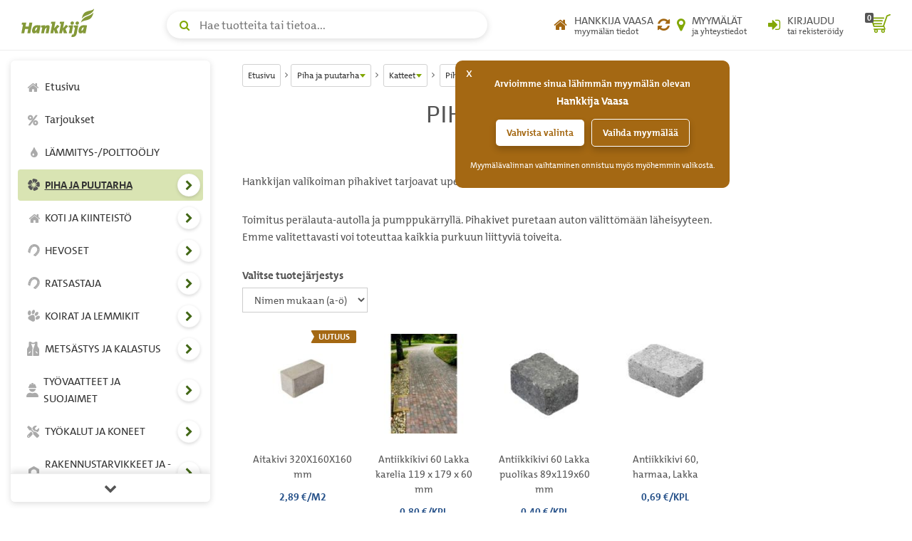

--- FILE ---
content_type: text/html; charset=UTF-8
request_url: https://www.hankkija.fi/Piha_ja_puutarha/katteet/tr-pihakivet-1392/
body_size: 550490
content:
<!DOCTYPE html><html lang="fi"><head><script>window.dataLayer=window.dataLayer||[];dataLayer.push({'hostname':'production','user_id':'523A60EE9CEC0DD1EEE122B933167A501D1259D80E00378C891E8335F6505E6C','logged_in':'false','customer_type':'KULU','page_type':'linklistpage','mr_tilikoodi':'E','ecomm_page_type':'other','ecomm_prodid':'','ecomm_totalvalue':''});</script><script>function gtag(){dataLayer.push(arguments);}gtag('consent', 'default', {'ad_storage': 'denied','analytics_storage': 'denied'});dataLayer.push({'event': 'default_consent'});dataLayer.push({'event': 'save_personal_info','userid': '523A60EE9CEC0DD1EEE122B933167A501D1259D80E00378C891E8335F6505E6C'});</script><title>Pihakivet pihaan ja puutarhaan Hankkijalta | hankkija.fi</title><meta http-equiv="Content-Type" content="text/html; charset=utf-8" />
<meta name="description" content="Hankkijan valikoiman pihakivet tarjoavat upean ja kestävän ratkaisun piha-alueiden muotoiluun.">
<meta name="viewport" content="width=device-width, initial-scale=1.0"><meta name="verify-v1" content="u2rnvX2LN8ja/H9d5ofUqizQL5Y7dmH4Yf9FciDYAlI=" /><link rel="canonical" href="https://www.hankkija.fi/koti-ja-kiinteisto/kiinteistonhoito/pihakivet/tr-pihakivet-1392/"><meta property="og:url" content="https://www.hankkija.fi/Piha_ja_puutarha/katteet/tr-pihakivet-1392/" /><meta property="og:title" content="Pihakivet pihaan ja puutarhaan Hankkijalta | hankkija.fi" /><meta property="og:description" content="Hankkijan valikoiman pihakivet tarjoavat upean ja kestävän ratkaisun piha-alueiden muotoiluun." /><meta property="og:type" content="article" /><meta property="og:image" content="http://www.hankkija.fi/Liitetiedostot/AppPics/Hankkija_logo_Facebook_og.png" /><meta property="og:image:secure_url" content="https://www.hankkija.fi/Liitetiedostot/AppPics/Hankkija_logo_Facebook_og.png" />
<style>.dropdown-menu {position: absolute;top: 100%;left: 0;z-index: 1000;display: none;float: left;min-width: 160px;padding: 5px 0;margin: 2px 0 0;font-size: 1.5rem;background-color: #fff;border: 1px solid #ccc;border: 1px solid rgba(0,0,0,.15);-webkit-border-radius: 4px;border-radius: 4px;-webkit-box-shadow: 0 6px 12px rgba(0,0,0,.175);box-shadow: 0 6px 12px rgba(0,0,0,.175);background-clip: padding-box;}.dropdown-menu, .list-inline, .list-unstyled, .media-list, .nav, .pager {list-style: none;}.navbar-fixed-top {top: 0;border-width: 0 0 1px;}.navbar-fixed-bottom, .navbar-fixed-top {position: fixed;right: 0;left: 0;z-index: 1030;}.hidden,.visible-lg,.visible-md,.visible-print,.visible-sm,.visible-xs{display:none!important}.hidden{visibility:hidden!important}body {line-height: 1.6em;color: #555;font-size: 1.5em;font-family: TheMix,Calibri,Candara,Arial,sans-serif;}*, ::after, ::before {-webkit-box-sizing: border-box;box-sizing: border-box;}a {background: 0 0;color: #82a705;text-decoration: none;}.section.banner > :first-child {margin-top: -14px !important;}@media (min-width:1200px){.container{width:1170px}}@media (max-width:449px){.footer .container{padding-left:30px;padding-right:30px}}@media (min-width:450px) and (max-width:767px){.footer .container{padding-left:60px;padding-right:60px}}@media (max-width:450px){.footer .footer-main{padding:30px 15px}}.h-nav-page-fade,.h-topnav{position:fixed;top:0;left:0}.banner-section__banner,.h-topnav__toggle{-webkit-box-shadow:0 2px 8px rgba(80,80,80,.2)}.h-quicklinks__top-bar,.h-topnav__container,.h-topnav__right{-webkit-box-orient:horizontal;-webkit-box-direction:normal}body.h-nav-open .h-nav-page-fade{opacity:1;z-index:20000;cursor:pointer;overflow:hidden}body.h-nav-open .h-nav{z-index:20001}.h-nav-page-fade{width:100%;height:100%;background:rgba(0,0,0,.4);display:block;z-index:-1;opacity:0;-webkit-transition:all .3s;transition:all .3s}.h-topnav__container,.h-topnav__logo a{display:-webkit-box;display:-webkit-flex;display:-ms-flexbox}.h-topnav{background:#fff;border-bottom:1px solid transparent;border-bottom-color:#eee;-webkit-transition:-webkit-transform .3s;transition:-webkit-transform .3s;transition:transform .3s;transition:transform .3s,-webkit-transform .3s;-webkit-transition-delay:.1s;transition-delay:.1s;right:0;z-index:1030}.h-topnav__container{width:100%;padding:12px 15px;display:flex;-webkit-flex-flow:row wrap;-ms-flex-flow:row wrap;flex-flow:row wrap;-webkit-box-align:center;-webkit-align-items:center;-ms-flex-align:center;align-items:center;position:relative}.h-topnav__toggle{float:left;height:40px;width:40px;-webkit-border-radius:6px;border-radius:6px;display:block;background:#fff;border:0;position:relative;-webkit-align-self:center;-ms-flex-item-align:center;align-self:center;box-shadow:0 2px 8px rgba(80,80,80,.2);cursor:pointer;padding:10px;margin-right:20px;color:#82a705}.h-topnav__toggle:focus,.h-topnav__toggle:hover{color:#5b7504}.h-topnav__toggle svg{fill:currentColor}.h-topnav__logo{-webkit-box-flex:0;-webkit-flex-grow:0;-ms-flex-positive:0;flex-grow:0;-webkit-flex-shrink:0;-ms-flex-negative:0;flex-shrink:0}.h-topnav__logo a{display:flex;width:110px;height:40px;margin-top:-6px}.h-topnav__right,.h-topnav__search-wrap{display:-webkit-box;display:-webkit-flex;display:-ms-flexbox}.h-topnav__search-wrap{-webkit-box-flex:1;-webkit-flex-grow:1;-ms-flex-positive:1;flex-grow:1;-webkit-flex-shrink:1;-ms-flex-negative:1;flex-shrink:1;display:flex;-webkit-box-pack:center;-webkit-justify-content:center;-ms-flex-pack:center;justify-content:center}.h-topnav__right{justify-self:flex-end;-webkit-box-flex:1;-webkit-flex-grow:1;-ms-flex-positive:1;flex-grow:1;-webkit-flex-shrink:1;-ms-flex-negative:1;flex-shrink:1;display:flex;-webkit-flex-flow:row nowrap;-ms-flex-flow:row nowrap;flex-flow:row nowrap;-webkit-box-align:center;-webkit-align-items:center;-ms-flex-align:center;align-items:center;-webkit-box-pack:end;-webkit-justify-content:flex-end;-ms-flex-pack:end;justify-content:flex-end}.h-topnav__link{display:-webkit-box;display:-webkit-flex;display:-ms-flexbox;display:flex;background:0 0;border:none;position:relative;height:40px;width:40px;padding:0;color:#555;-webkit-box-align:center;-webkit-align-items:center;-ms-flex-align:center;align-items:center;text-align:center;-webkit-box-pack:center;-webkit-justify-content:center;-ms-flex-pack:center;justify-content:center}.h-topnav__link:focus,.h-topnav__link:hover{color:#5b7504;border-bottom: 1px solid rgb(0,0,0);text-decoration:none}.h-topnav__link:focus .icon,.h-topnav__link:hover .icon{color:#5b7504}.h-topnav__link .icon{color:#82a705}.h-topnav__link .text small,.h-topnav__link .text span{display:block;line-height:1.1}.h-topnav__link .text span{text-transform:uppercase}.h-topnav__account .icon,.h-topnav__shops .icon{font-size:20px;line-height:1;text-decoration:none!important}.h-topnav__account .dropdown-menu{padding:20px;left:auto;right:0}.h-topnav__basket{margin-left:6px}.h-topnav__basket a{position:relative;padding:0;text-align:center;text-decoration:none!important}.h-topnav__basket .icon{font-size:28px;position:relative;text-decoration:none!important;line-height:1;padding-left:8px}.h-nav ul a:focus,.h-nav ul a:focus span,.h-nav ul a:hover{text-decoration:none}.h-topnav__cart-quantity{position:absolute;display:block;top:3px;left:0;background:#555;color:#fff;padding:2px 3px 1px;line-height:1;-webkit-border-radius:2px;border-radius:2px;font-size:11px;font-weight:700}.h-nav-padding .container{width:100%;max-width:1170px}.h-nav{position:fixed;z-index:1000}.h-nav__box,.h-nav__box-content{position:absolute;left:0;bottom:0}.h-nav__box{top:60px;width:100%;overflow:hidden;z-index:1;-webkit-transition:all .4s ease;transition:all .4s ease;background-color:#fff;-webkit-transform:translateX(0);transform:translateX(0)}.h-nav__box__is-open{opacity:1!important;visibility:visible!important;z-index:1!important}.h-nav__level-2,.h-nav__level-3,.h-nav__level-4{opacity:0;visibility:hidden;z-index:-1}.h-nav__box-content{z-index:1;top:0;right:0;overflow-x:hidden;overflow-y:auto;padding:15px 10px;-webkit-overflow-scrolling:touch;-ms-overflow-style:none;scrollbar-width:none}.h-nav__box-content::-webkit-scrollbar{display:none}.h-nav ul{margin:0;padding:0;list-style:none}.h-nav ul li{display:block;position:relative;margin-bottom:2px}.h-nav ul a{text-decoration: none;color:#333;padding:10px;display:-webkit-box;display:-webkit-flex;display:-ms-flexbox;display:flex;-webkit-box-flex:1;-webkit-flex-grow:1;-ms-flex-positive:1;flex-grow:1;-webkit-flex-shrink:1;-ms-flex-negative:1;flex-shrink:1;-webkit-border-radius:4px;border-radius:4px;-webkit-box-align:center;-webkit-align-items:center;-ms-flex-align:center;align-items:center;-webkit-flex-wrap:nowrap;-ms-flex-wrap:nowrap;flex-wrap:nowrap}.h-nav ul a:focus{background-color:rgba(130,167,5,.3);outline: 1px dotted rgb(66, 103, 22) !important;color:#333;}.h-nav ul a:focus i,.h-nav ul a:focus svg{opacity:1;color:#82a705;text-decoration:none}.h-nav ul a span{color:inherit}.h-nav ul a .category-icon{width:1.5em;text-align:center;margin-right:5px}.h-nav ul a i,.h-nav ul a svg{color:#555;display:block;line-height:1;opacity:.5}.h-nav ul a i{font-size:17px}.h-nav ul a svg{width:17px;height:auto;margin:auto}.h-nav__scroll-hint.top{top: 0;}.h-nav__scroll-hint{position:fixed;z-index:2;left:0;right:0;display:-webkit-box;display:-webkit-flex;display:-ms-flexbox;display:flex;text-align:center;background-color:#fff;color:#555;border:solid #eee;border-width:0 0 1px;font-size:1.8rem;-webkit-box-align:center;-webkit-align-items:center;-ms-flex-align:center;align-items:center;-webkit-box-pack:center;-webkit-justify-content:center;-ms-flex-pack:center;justify-content:center;height:40px;cursor:pointer;opacity:0;visibility:hidden;-webkit-transition:opacity .25s;transition:opacity .25s;-webkit-box-shadow:0 4px 8px rgba(0,0,0,.1);box-shadow:0 4px 8px rgba(0,0,0,.1)}.h-nav__scroll-hint::before{content:"\f077";font-family:FontAwesome}.h-nav__scroll-hint.bottom{bottom:0;border-width:1px 0 0;-webkit-box-shadow:0 -4px 8px rgba(0,0,0,.1);box-shadow:0 -4px 8px rgba(0,0,0,.1)}.h-nav__scroll-hint.bottom::before{content:"\f078"}.h-nav__box.scrollable .h-nav__scroll-hint.visible{opacity:1;visibility:visible}.h-nav__toggle-children-btn{width:36px;height:36px;line-height:36px;-webkit-border-radius:100%;border-radius:100%;border:1px solid rgba(0,0,0,.025);-webkit-box-shadow:0 2px 4px rgba(80,80,80,.2);box-shadow:0 2px 4px rgba(80,80,80,.2);background-color:#fff;text-align:center;color:#426716;position:absolute;right:4px;top:50%;-webkit-transform:translateY(-50%);transform:translateY(-50%);padding:0;margin-top:-2px}.h-nav__toggle-children-btn:focus{background-color:#82a705;color:#fff;-webkit-box-shadow:none;box-shadow:none}.h-nav__toggle-children-btn i{margin-left:1px}.h-nav__title{margin:15px 0;padding:0 10px;font-size:1.6rem;color:#426716;display:block;font-weight:700}.h-nav__level-1 .h-nav__title{margin-top:30px}.banner-section,.section.banner>:first-child{margin-top:0!important}.h-nav__mobile-toolbar{position:absolute;left:0;top:0;right:0;height:60px;background-color:#fff;padding:0 50px 0 10px;border-bottom:1px solid #eee;display:-webkit-box;display:-webkit-flex;display:-ms-flexbox;display:flex;-webkit-box-align:center;-webkit-align-items:center;-ms-flex-align:center;align-items:center}.h-nav__logo{height:34px;width:auto;padding-left:10px;padding-bottom:5px}.h-nav__back-btn{border:0;background:0 0;color:#555;padding:10px;display:none;-webkit-border-radius:4px;border-radius:4px}.h-nav__back-btn:focus,.h-nav__back-btn:hover{background-color:rgba(130,167,5,.3)}.h-nav__back-btn i{margin-right:3px}.h-nav__close-btn,.h-nav__desktop-close-btn{position:absolute;border:none;background:#fff;padding:0;z-index:2;-webkit-border-radius:50%;border-radius:50%}.banner-section__banner-column,.banner-section__quicklinks-column{padding-left:15px;padding-right:15px}.h-nav__close-btn:focus,.h-nav__close-btn:hover,.h-nav__desktop-close-btn:focus,.h-nav__desktop-close-btn:hover{background-color:rgba(130,167,5,.3)}.h-nav__close-btn:focus,.h-nav__desktop-close-btn:focus{outline: 1px solid rgb(130,167,5) !important;}.h-nav__close-btn .h-nav__close-icon::after,.h-nav__close-btn .h-nav__close-icon::before,.h-nav__desktop-close-btn .h-nav__close-icon::after,.h-nav__desktop-close-btn .h-nav__close-icon::before{content:"";background-color:#555;display:block;-webkit-transform-origin:50% 50%;transform-origin:50% 50%;position:absolute;top:50%;left:50%;-webkit-border-radius:2px;border-radius:2px}.h-nav__close-btn .h-nav__close-icon::before,.h-nav__desktop-close-btn .h-nav__close-icon::before{-webkit-transform:translate(-50%,-50%) rotate(45deg);transform:translate(-50%,-50%) rotate(45deg)}.h-nav__close-btn .h-nav__close-icon::after,.h-nav__desktop-close-btn .h-nav__close-icon::after{-webkit-transform:translate(-50%,-50%) rotate(-45deg);transform:translate(-50%,-50%) rotate(-45deg)}.h-nav__close-btn{width:50px;height:50px;right:5px;top:5px}.h-nav__close-btn .h-nav__close-icon::after,.h-nav__close-btn .h-nav__close-icon::before{width:2px;height:20px}.h-nav__desktop-close-btn{width:36px;height:36px;right:10px;top:10px}.h-nav__desktop-close-btn .h-nav__close-icon::after,.h-nav__desktop-close-btn .h-nav__close-icon::before{width:2px;height:16px}.h-nav__is-current-page-ancestor>a,.h-nav__is-current-page>a{color:#333!important;background-color:rgba(130,167,5,.3)!important}.h-nav__is-current-page-ancestor>a i,.h-nav__is-current-page-ancestor>a svg,.h-nav__is-current-page>a i,.h-nav__is-current-page>a svg{color:#555!important;opacity:1!important}.h-nav__is-current-page>a span:not(.category-icon){font-weight:700!important;text-decoration:underline!important}.h-nav__is-open>a i,.h-nav__is-open>a svg{color:#fff!important;opacity:1!important;text-shadow:none}.h-nav__is-open>button:focus,.h-nav__is-open>button:hover{background-color:#fff!important;color:#82a705!important}.banner-section{margin-bottom:15px}.banner-section__row{margin-left:-15px;margin-right:-15px}.banner-section__banner{width:100%;-webkit-border-radius:6px;border-radius:6px;box-shadow:0 2px 8px rgba(80,80,80,.2);overflow:hidden;}.banner-section__banner img{width:100%;height:auto}.banner-section .owl-carousel-banner.owl-carousel{float:none;padding:0;margin:0}.banner-section .owl-carousel-banner.owl-carousel .owl-stage-outer{z-index:0}.banner-section .owl-carousel-banner.owl-carousel .owl-dots{position:absolute;left:0;right:0;bottom:6px;z-index:2;margin:0}.banner-section .owl-carousel-banner.owl-carousel .owl-dot.active span{background-color:#da891b;-webkit-transform:scale(1.3);transform:scale(1.3)}.banner-section .owl-carousel-banner.owl-carousel .owl-dot span{background:#fff;width:10px;height:10px;-webkit-box-shadow:0 2px 8px rgba(80,80,80,.2);box-shadow:0 2px 8px rgba(80,80,80,.2)}.banner-section .owl-carousel-banner.owl-carousel .owl-nav{position:unset;top:auto;left:auto;right:auto;margin:0;-webkit-transform:none;transform:none}.banner-section .owl-carousel-banner.owl-carousel .owl-next,.banner-section .owl-carousel-banner.owl-carousel .owl-prev{position:absolute;z-index:2;top:50%;background-color:rgba(130,167,5,.8);color:#fff;width:40px;height:40px;line-height:40px;text-align:center;-webkit-transform:translateY(-50%);transform:translateY(-50%);font-size:32px;-webkit-transition:all .2s;transition:all .2s;cursor:pointer;border:none;-webkit-border-radius:0;border-radius:0;padding:0;-webkit-box-shadow:0 2px 4px rgba(80,80,80,.15);box-shadow:0 2px 4px rgba(80,80,80,.15)}.banner-section .owl-carousel-banner.owl-carousel .owl-next:focus,.banner-section .owl-carousel-banner.owl-carousel .owl-next:hover,.banner-section .owl-carousel-banner.owl-carousel .owl-prev:focus,.banner-section .owl-carousel-banner.owl-carousel .owl-prev:hover{background-color:#426716;text-shadow:none}.banner-section .owl-carousel-banner.owl-carousel .owl-next{right:0;-webkit-border-top-left-radius:6px;border-top-left-radius:6px;-webkit-border-bottom-left-radius:6px;border-bottom-left-radius:6px;text-shadow:1px 1px 1px rgba(66,86,0,.3)}.banner-section .owl-carousel-banner.owl-carousel .owl-next i{margin-left:4px}.banner-section .owl-carousel-banner.owl-carousel .owl-prev{left:0;-webkit-border-top-right-radius:6px;border-top-right-radius:6px;-webkit-border-bottom-right-radius:6px;border-bottom-right-radius:6px;text-shadow:1px 1px 1px rgba(66,86,0,.3)}.banner-section .owl-carousel-banner.owl-carousel .owl-prev i{margin-right:4px}body.h-quicklinks-open .h-quicklinks__all{display:block;z-index:20001}body.h-quicklinks-open .h-quicklinks-page-fade{opacity:1;z-index:20000;cursor:pointer;overflow:hidden}.h-quicklinks-page-fade{position:fixed;top:0;left:0;width:100%;height:100%;background:rgba(0,0,0,.4);display:block;z-index:-1;opacity:0;-webkit-transition:all .3s;transition:all .3s}.h-quicklinks{margin-top:30px;position:relative}.h-quicklinks__title{margin:10px 0 15px !important;font-size:1.6rem !important;color:#82a705 !important;display:block;font-weight:700 !important;}.h-quicklinks__close-btn,.h-quicklinks__open-btn{background-color:#426716;color:#fff;border:none;-webkit-border-radius:4px;border-radius:4px;text-shadow:1px 1px 1px rgba(66,86,0,.3);-webkit-box-shadow:inset 1px 1px 1px 0 rgba(255,255,255,.6),inset -1px -1px 1px 0 rgba(66,86,0,.4);box-shadow:inset 1px 1px 1px 0 rgba(255,255,255,.6),inset -1px -1px 1px 0 rgba(66,86,0,.4);font-weight:700;padding:9px 30px}.h-quicklinks__all,.h-search__input{-webkit-box-shadow:0 2px 8px rgba(80,80,80,.2)}.h-quicklinks__close-btn:focus,.h-quicklinks__close-btn:hover,.h-quicklinks__open-btn:focus,.h-quicklinks__open-btn:hover{color:#fff;background-color:#82a705;text-shadow:none}.h-quicklinks__close-btn{width:100%}.h-quicklinks__all{display:none;position:fixed;top:15px;bottom:15px;background-color:#fff;-webkit-border-radius:6px;border-radius:6px;box-shadow:0 2px 8px rgba(80,80,80,.2);-webkit-transform:translate(0,0);transform:translate(0,0);width:280px}.h-quicklinks__all-content{position:fixed;top:60px;bottom:60px;right:0;left:0;overflow:auto;padding:15px 20px}.h-quicklinks__all-content .h-quicklinks__icon{width:30px!important;margin-right:15px!important}.h-quicklinks__all-content .h-quicklinks__icon i{font-size:24px!important}.h-quicklinks__all-content .h-quicklinks__text h3{font-size:90%!important}.h-quicklinks__top-bar{position:fixed;top:0;left:0;right:0;height:60px;padding-left:20px;display:-webkit-box;display:-webkit-flex;display:-ms-flexbox;display:flex;-webkit-flex-flow:row nowrap;-ms-flex-flow:row nowrap;flex-flow:row nowrap;-webkit-box-align:center;-webkit-align-items:center;-ms-flex-align:center;align-items:center;border-bottom:1px solid #eee}.h-quicklinks__close-btn-wrap,.h-search__dropdown__results a{-webkit-flex-flow:row nowrap;-webkit-box-orient:horizontal;-webkit-box-direction:normal}.h-quicklinks__top-bar .h-quicklinks__title{margin:5px 0 0}.h-quicklinks__close-icon{position:absolute;right:5px;top:5px;width:50px;height:50px;border:none;padding:0;z-index:2;-webkit-border-radius:50%;border-radius:50%;background-color:transparent}.h-quicklinks__close-icon:focus,.h-quicklinks__close-icon:hover{background-color:#82a705}.h-quicklinks__close-icon span::after,.h-quicklinks__close-icon span::before{content:"";width:2px;height:20px;background-color:#555;display:block;-webkit-transform-origin:50% 50%;transform-origin:50% 50%;position:absolute;top:50%;left:50%;-webkit-border-radius:2px;border-radius:2px}.h-quicklinks__close-icon span::before{-webkit-transform:translate(-50%,-50%) rotate(45deg);transform:translate(-50%,-50%) rotate(45deg)}.h-quicklinks__close-icon span::after{-webkit-transform:translate(-50%,-50%) rotate(-45deg);transform:translate(-50%,-50%) rotate(-45deg)}.h-quicklinks__close-btn-wrap{position:fixed;bottom:0;left:0;right:0;height:60px;display:-webkit-box;display:-webkit-flex;display:-ms-flexbox;display:flex;-ms-flex-flow:row nowrap;flex-flow:row nowrap;-webkit-box-align:center;-webkit-align-items:center;-ms-flex-align:center;align-items:center;border-top:1px solid #eee;padding:0 20px}.h-quicklinks__single-quicklink{display:-webkit-box;display:-webkit-flex;display:-ms-flexbox;display:flex}.h-quicklinks__single-quicklink a{text-decoration: none;display:-webkit-box;display:-webkit-flex;display:-ms-flexbox;display:flex;-webkit-box-align:center;-webkit-align-items:center;-ms-flex-align:center;align-items:center;padding:10px 0;width:100%;overflow-wrap:break-word;-webkit-hyphens:auto;-ms-hyphens:auto;hyphens:auto}.h-quicklinks__single-quicklink a:focus,.h-quicklinks__single-quicklink a:focus .h-quicklinks__icon,.h-quicklinks__single-quicklink a:hover,.h-quicklinks__single-quicklink a:hover .h-quicklinks__icon{text-decoration:none}.h-quicklinks__single-quicklink a:focus .h-quicklinks__text strong,.h-quicklinks__single-quicklink a:hover .h-quicklinks__text strong{text-decoration:underline;color:#82a705}.h-quicklinks__single-quicklink a:focus .h-quicklinks__text small,.h-quicklinks__single-quicklink a:hover .h-quicklinks__text small{text-decoration:none}.h-quicklinks__icon{line-height:1;width:22px;text-align:center;margin-right:6px}.h-quicklinks__icon i{font-size:18px;color:#82a705}.h-quicklinks__icon i.text-gray{color:#999;}.h-quicklinks__icon i.text-grey{color:#999;}.h-quicklinks__icon i.text-blue{color:#569fd9}.h-quicklinks__icon i.text-orange{color:#da891b}.h-quicklinks__icon i.text-yellow{color:#e7c319}.h-quicklinks__text{line-height:1.25}.h-quicklinks__text strong{font-size:12px;font-weight:700;margin:0;color:#555}.h-quicklinks__text small{color:#555;-webkit-transition:color .2s;transition:color .2s;display:block}body.h-search-open .h-search-page-fade{opacity:1;z-index:20000;cursor:pointer;overflow:hidden;width:100%;height:100%}body.h-search-open .h-search{z-index:20001}body.h-search-open .h-search__close-btn,body.h-search-open .h-search__dropdown{display:block}.h-search-page-fade{position:fixed;top:0;left:0;background:rgba(0,0,0,.4);display:block;z-index:-1;opacity:0;-webkit-transition:all .3s;transition:all .3s}.h-search,.h-search form{width:100%;position:relative}.h-search__input{height:38px;width:100%;padding-right:45px;padding-left:45px;background:#fff;border:1px solid transparent;-webkit-border-radius:40px;border-radius:40px;box-shadow:0 2px 8px rgba(80,80,80,.2);font-size:16px}.h-search__close-btn,.h-search__icon{height:40px;width:40px;top:0;position:absolute}.h-search__input:focus{border-color:#82a705}.h-search__icon{color:#82a705;left:5px;line-height:40px;text-align:center}.h-search__close-btn{background-color:transparent;padding:0;border:0;right:5px;display:none}.h-search__close-btn:focus span::after,.h-search__close-btn:focus span::before,.h-search__close-btn:hover span::after,.h-search__close-btn:hover span::before{background-color:#82a705}.h-search__close-btn span::after,.h-search__close-btn span::before{content:"";width:2px;height:16px;background-color:#555;display:block;-webkit-transform-origin:50% 50%;transform-origin:50% 50%;position:absolute;top:50%;left:50%;-webkit-border-radius:2px;border-radius:2px}.h-search__close-btn span::before{-webkit-transform:translate(-50%,-50%) rotate(45deg);transform:translate(-50%,-50%) rotate(45deg)}.h-search__close-btn span::after{-webkit-transform:translate(-50%,-50%) rotate(-45deg);transform:translate(-50%,-50%) rotate(-45deg)}.h-search__dropdown{display:none;position:absolute;left:0;top:100%;right:0;background-color:#fff;-webkit-box-shadow:0 2px 8px rgba(80,80,80,.2);box-shadow:0 2px 8px rgba(80,80,80,.2);-webkit-border-radius:6px;border-radius:6px;margin-top:5px;padding:15px 10px;overflow:auto}.h-search__dropdown__results ul{list-style:none;margin:0 0 10px;padding:0 0 10px;border-bottom:1px solid #eee}.h-search__dropdown__results li{margin-bottom:1px}.h-search__dropdown__results a{display:-webkit-box;display:-webkit-flex;display:-ms-flexbox;display:flex;-ms-flex-flow:row nowrap;flex-flow:row nowrap;-webkit-box-align:center;-webkit-align-items:center;-ms-flex-align:center;align-items:center;color:#333;-webkit-box-flex:1;-webkit-flex-grow:1;-ms-flex-positive:1;flex-grow:1;-webkit-flex-shrink:1;-ms-flex-negative:1;flex-shrink:1;padding:7px 10px;-webkit-border-radius:6px;border-radius:6px;-webkit-box-pack:justify;-webkit-justify-content:space-between;-ms-flex-pack:justify;justify-content:space-between}.h-search__dropdown__results a:focus,.h-search__dropdown__results a:hover{background-color:rgba(130,167,5,.3);text-decoration:none}.h-search__dropdown__results img{width:36px;height:auto;margin-right:15px}.h-search__dropdown__results .h-search__result-group.green .h-search__result-category__label span{background-color:#82a705}.h-search__dropdown__results .h-search__result-group.green a strong{color:#82a705}.h-search__dropdown__results .h-search__result-group.orange .h-search__result-category__label span{background-color:#da891b}.h-search__dropdown__results .h-search__result-group.orange a strong{color:#da891b}.h-search__dropdown__results .h-search__result-group.blue .h-search__result-category__label span{background-color:#569fd9}.h-search__dropdown__results .h-search__result-group.blue a strong{color:#569fd9}.h-search__dropdown__results .h-search__result-group.gray .h-search__result-category__label span{background-color:#999}.h-search__dropdown__results .h-search__result-group.gray a strong{color:#999}.h-search__result-product,.h-search__result-quicklink{display:-webkit-box;display:-webkit-flex;display:-ms-flexbox;display:flex;-webkit-box-orient:horizontal;-webkit-box-direction:normal;-webkit-flex-flow:row nowrap;-ms-flex-flow:row nowrap;flex-flow:row nowrap;-webkit-box-align:center;-webkit-align-items:center;-ms-flex-align:center;align-items:center}.h-search__result-quicklink i{width:1.75em;text-align:center;line-height:1;color:#82a705}.h-search__result-quicklink i.text-gray{color:#999}.h-search__result-quicklink i.text-blue{color:#569fd9}.h-search__result-quicklink i.text-orange{color:#da891b}.h-search__result-quicklink i.text-yellow{color:#e7c319}.h-search__result-category__label{white-space:nowrap;padding-left:20px;-webkit-box-flex:0;-webkit-flex-grow:0;-ms-flex-positive:0;flex-grow:0;-webkit-flex-shrink:0;-ms-flex-negative:0;flex-shrink:0}.h-search__result-category__label span{background:#555;display:inline-block;color:#fff;padding:.1em .6em;-webkit-border-radius:2px;border-radius:2px;font-weight:700;font-size:1.2rem}.h-search__submit{background:#82a705;color:#fff;-webkit-border-radius:6px;border-radius:6px;-webkit-box-shadow:inset 1px 1px 1px 0 rgba(255,255,255,.6),inset -1px -1px 1px 0 rgba(66,86,0,.4);box-shadow:inset 1px 1px 1px 0 rgba(255,255,255,.6),inset -1px -1px 1px 0 rgba(66,86,0,.4);border:none;padding-top:9px;padding-bottom:9px;font-weight:700}.h-search__submit:focus,.h-search__submit:hover{background-color:#5b7504;color:#fff}.h-breadcrumbs-container{margin-bottom:20px}.h-breadcrumbs{padding:0;margin:0;list-style:none;font-size:12px}.h-breadcrumbs li{display:inline-block;margin:5px 0;position:relative}.h-breadcrumbs li::after{content:"\f105";font-family:FontAwesome;display:inline-block;vertical-align:baseline;margin:0 4px 0 6px}.h-breadcrumbs li:last-child::after{display:none}.h-breadcrumbs__dropdown-toggle-btn,.h-breadcrumbs__link-btn{background-color:#fff;border:1px solid #d2d2d2;padding:.2em .6em;-webkit-border-radius:3px;border-radius:3px;margin:0;color:#333;display:inline-block}.h-breadcrumbs__dropdown-toggle-btn:focus,.h-breadcrumbs__dropdown-toggle-btn:hover,.h-breadcrumbs__link-btn:focus,.h-breadcrumbs__link-btn:hover{text-decoration:none;background-color:#f5f6f7}.h-breadcrumbs__dropdown-toggle-btn::after{content:"";margin-left:1px;border-top:5px solid #82a705;border-left:4px solid transparent;border-right:4px solid transparent;display:inline-block;vertical-align:middle}.h-breadcrumbs__text{max-width:90px;overflow:hidden;text-overflow:ellipsis;display:inline-block;vertical-align:middle;white-space:nowrap;color:inherit}.h-breadcrumbs__dropdown-menu{min-width:150px}.h-breadcrumbs__dropdown-menu a{display:block;padding:5px 10px;color:#333;border-bottom:1px solid #eee;font-size:12px}.h-breadcrumbs__dropdown-menu a:focus,.h-breadcrumbs__dropdown-menu a:hover{color:#485d03}.h-breadcrumbs__dropdown-menu a:last-child{border-bottom:none}.h-breadcrumbs__dropdown-menu a.active{background-color:#f5f6f8;text-decoration:underline}@media (max-width:1279.9px){body.h-nav-open .h-nav{display:block}.h-nav,.h-nav__desktop-close-btn{display:none}.h-nav{-webkit-border-radius:6px;border-radius:6px;-webkit-box-shadow:0 2px 8px rgba(80,80,80,.2);box-shadow:0 2px 8px rgba(80,80,80,.2);background-color:#fff;left:0px;top:15px;bottom:15px;-webkit-transition:all .3s;transition:all .3s}.h-nav__box{-webkit-border-bottom-left-radius:6px;border-bottom-left-radius:6px;-webkit-border-bottom-right-radius:6px;border-bottom-right-radius:6px}.h-nav__box__is-open{margin-left:0!important}.h-nav__box__current-parent{visibility:hidden!important;margin-left:-100%!important}.h-nav__level-2,.h-nav__level-3,.h-nav__level-4{margin-left:100%}.h-nav ul li{padding:1px 0;margin-bottom:0;border-bottom:1px solid #f5f6f8}.h-nav ul li.h-nav__has-children{padding-right:45px!important}}@media (max-width:767px){.h-topnav.is-hidden-in-mobile{-webkit-transform:translateY(-100%);transform:translateY(-100%)}.h-topnav__logo a{height:35px}.h-topnav__search-wrap{-webkit-box-ordinal-group:101;-webkit-order:100;-ms-flex-order:100;order:100;-webkit-flex-basis:100%;-ms-flex-preferred-size:100%;flex-basis:100%;margin-top:12px}.h-nav-padding.main-content{padding-top:125px}.h-quicklinks__open-btn-wrap{text-align:center}.h-quicklinks__preview .h-quicklinks__single-quicklink a small{display:block}.h-quicklinks__preview-content .h-quicklinks__single-quicklink{max-width:50%;-webkit-flex-basis:50%;-ms-flex-preferred-size:50%;flex-basis:50%}.h-search__dropdown{max-height:-webkit-calc(100vh - 130px)!important;max-height:calc(100vh - 130px)!important}}@media (min-width:768px){.h-topnav__container{-webkit-box-orient:horizontal;-webkit-box-direction:normal;-webkit-flex-flow:row nowrap;-ms-flex-flow:row nowrap;flex-flow:row nowrap;padding:15px}.h-topnav__toggle{margin-right:30px}.h-topnav__search-wrap{padding:0 45px}.h-topnav__right{-webkit-box-flex:0;-webkit-flex-grow:0;-ms-flex-positive:0;flex-grow:0;-webkit-flex-shrink:0;-ms-flex-negative:0;flex-shrink:0}.h-nav-padding.main-content{padding-top:85px}.h-quicklinks__icon{margin-right:15px;width:30px}.h-quicklinks__icon i{font-size:24px}.h-quicklinks__text strong{font-size:15px}.h-search{max-width:450px}.h-search__dropdown{max-height:-webkit-calc(100vh - 85px);max-height:calc(100vh - 85px)}.h-breadcrumbs__dropdown-menu{min-width:180px}.h-breadcrumbs__dropdown-menu a{padding:10px 15px}}@media (min-width:992px){.h-topnav__container{padding:15px 30px}.h-topnav__link{text-align:left;width:auto}.h-topnav__account .icon,.h-topnav__shops .icon{margin-right:.5em}.h-topnav__account,.h-topnav__basket{margin-left:30px}.banner-section{margin-bottom:30px}.banner-section__row{display:-webkit-box;display:-webkit-flex;display:-ms-flexbox;display:flex;-webkit-box-orient:horizontal;-webkit-box-direction:normal;-webkit-flex-flow:row nowrap;-ms-flex-flow:row nowrap;flex-flow:row nowrap}.banner-section__banner-column{-webkit-flex-basis:100%;-ms-flex-preferred-size:100%;flex-basis:100%;min-width:0;padding-right:0;-webkit-box-flex:1;-webkit-flex-grow:1;-ms-flex-positive:1;flex-grow:1}.banner-section__quicklinks-column{display:-webkit-box;display:-webkit-flex;display:-ms-flexbox;display:flex;-webkit-box-flex:1;-webkit-flex-grow:1;-ms-flex-positive:1;flex-grow:1;-webkit-flex-shrink:0;-ms-flex-negative:0;flex-shrink:0}.h-quicklinks{margin-top:0;width:280px;-webkit-border-radius:6px;border-radius:6px;-webkit-box-shadow:0 2px 8px rgba(80,80,80,.2);box-shadow:0 2px 8px rgba(80,80,80,.2)}.h-quicklinks__open-btn-wrap{position:absolute;bottom:15px;left:20px;right:20px}.h-quicklinks__open-btn{width:100%}.h-quicklinks__preview{padding:15px 20px 60px}.h-breadcrumbs__text{max-width:150px}.h-breadcrumbs__dropdown-menu{min-width:250px}.h-breadcrumbs__dropdown-menu a{font-size:15px}}@media (min-width:1280px){.h-topnav__toggle{display:none}.h-nav-padding{padding-left:310px;padding-right:15px}.h-nav{display:block;position:relative}.h-nav__box{position:fixed;width:280px;left:15px;top:85px;bottom:15px;-webkit-box-shadow:0 2px 8px rgba(80,80,80,.2);box-shadow:0 2px 8px rgba(80,80,80,.2);-webkit-border-radius:6px;border-radius:6px;-webkit-transition:opacity .25s ease,visiblity .25s ease;transition:opacity .25s ease,visiblity .25s ease}.h-nav__level-2{-webkit-transform:translateX(290px);transform:translateX(290px)}.h-nav__level-3{-webkit-transform:translateX(580px);transform:translateX(580px)}.h-nav__level-4{-webkit-transform:translateX(870px);transform:translateX(870px)}.h-nav ul a{padding-right:45px!important}.h-nav__toggle-children-btn{width:32px;height:32px;line-height:32px;margin-top:0}.h-nav__level-1 .h-nav__title{margin-top:20px}.h-nav__level-2 .h-nav__title,.h-nav__level-3 .h-nav__title,.h-nav__level-4 .h-nav__title{margin:6px 0 10px;padding-bottom:15px;padding-right:40px;position:relative}.h-nav__level-2 .h-nav__title::after,.h-nav__level-3 .h-nav__title::after,.h-nav__level-4 .h-nav__title::after{content:"";position:absolute;top:100%;left:10px;right:10px;height:1px;background-color:#eee}.h-nav__close-btn,.h-nav__mobile-toolbar{display:none}.h-nav__is-open>a{background-color:#82a705!important;color:#fff!important;text-shadow:1px 1px 1px rgba(66,86,0,.3)}.h-nav__is-open>button{-webkit-box-shadow:none;box-shadow:none;border-color:transparent}}@media (max-width:991px){.h-topnav__account .icon{margin-bottom:2px}.h-topnav__basket .icon{font-size:23px;padding-left:5px}.h-quicklinks{margin-bottom:30px}.h-quicklinks__open-btn-wrap{margin-top:15px}.h-quicklinks__preview .h-quicklinks__single-quicklink a{-webkit-border-radius:6px;border-radius:6px;-webkit-box-shadow:0 2px 8px rgba(80,80,80,.2);box-shadow:0 2px 8px rgba(80,80,80,.2);overflow:hidden;padding:10px;-webkit-flex-basis:auto;-ms-flex-preferred-size:auto;flex-basis:auto}.h-quicklinks__preview-content{display:-webkit-box;display:-webkit-flex;display:-ms-flexbox;display:flex;-webkit-flex-wrap:wrap;-ms-flex-wrap:wrap;flex-wrap:wrap;margin-left:-5px;margin-right:-5px}.h-quicklinks__preview-content .h-quicklinks__single-quicklink{padding-left:5px;padding-right:5px;margin:5px 0}.h-breadcrumbs-container{border-bottom:1px solid #eee;padding-bottom:10px}}@media (max-width:499px){.h-nav{right:15px}.banner-section .owl-carousel-banner.owl-carousel .owl-dots{bottom:3px}.banner-section .owl-carousel-banner.owl-carousel .owl-dot{margin:0}.banner-section .owl-carousel-banner.owl-carousel .owl-dot span{width:8px;height:8px}.banner-section .owl-carousel-banner.owl-carousel .owl-nav{display:none}.h-quicklinks__all{left:15px;right:15px;width:auto}}@media (min-width:500px) and (max-width:1279.9px){.h-nav,.h-nav__box{width:280px}.h-nav__mobile-toolbar{right:auto;width:280px}}@media (hover:hover){.h-nav ul a:hover,.h-nav ul a:hover span{text-decoration:none}.h-nav ul a:hover{background-color:rgba(130,167,5,.3);color:#333}.h-nav ul a:hover i,.h-nav ul a:hover svg{opacity:1;color:#82a705;text-decoration:none}.h-nav__toggle-children-btn:hover{background-color:#82a705;color:#fff;-webkit-box-shadow:none;box-shadow:none}}@media (min-width:768px) and (max-width:991px){.h-quicklinks__preview .h-quicklinks__single-quicklink a{padding:15px 20px}.h-quicklinks__preview-content .h-quicklinks__single-quicklink{max-width:33.333333%;-webkit-flex-basis:33.333333%;-ms-flex-preferred-size:33.333333%;flex-basis:33.333333%}}@media screen and (min-height:600px){.h-search__dropdown{max-height:500px}}@media (min-width:376px){.h-breadcrumbs__text{max-width:110px}}@media (min-width:500px){.h-breadcrumbs__text{max-width:135px}}
html{scroll-padding-top: 70px;}hr,img{border:0}body,figure{margin:0}.btn,.datepicker table{-webkit-user-select:none;-moz-user-select:none;-ms-user-select:none}.dropdown-menu,.list-inline,.list-unstyled,.media-list,.nav,.pager{list-style:none}.owl-carousel,pre{word-wrap:break-word}.account .link-list:after,.article h1,.article h1:after,.article h2,.article h2:after,.article h3,.article h3:after,.article h4,.article h4:after,.article h5,.article h5:after,.article h6,.article h6:after,.article-row:after,.article-section .single-article:after,.basket-view .choose-account-type:after,.basket-view .choose-payment-section .radio:after,.basket-view .choose-payment-section:after,.basket-view .delivery-batch-basic .choose-delivery-method .method:after,.basket-view .delivery-batch-basic .choose-delivery-method:after,.basket-view .delivery-batch-basic .sub-total-section:after,.basket-view .delivery-batch-basic:after,.basket-view .delivery-batch-special .choose-delivery-method .method:after,.basket-view .delivery-batch-special .choose-delivery-method:after,.basket-view .delivery-batch-special .special-product-row .delivery.options p:after,.basket-view .delivery-batch-special .special-product-row .delivery:after,.basket-view .delivery-batch-special .sub-total-section:after,.basket-view .delivery-batch-special:after,.basket-view .discount-section .discount-item:after,.basket-view .guest-checkout:after,.basket-view .returning-checkout .radio:after,.basket-view .returning-customer-login:after,.breadcrumb:after,.cart .single-product:after,.category-image-blocks:after,.category-top-no-underscore:after,.category-top:after,.clearfix:after,.container-fluid:after,.container:after,.content.account .filter-location:after,.dropdown-menu>li>a,.event-calendar .filter-location .select:after,.event-row:after,.form-horizontal .form-group:after,.hero-overlay-content .homepage-quicklinks:after,.modal-footer:after,.nav:after,.navbar-collapse:after,.navbar-header:after,.navbar:after,.order-complete .after-order-section:after,.page-carousel .carousel:after,.pager:after,.product-actions .delivery.options p:after,.product-actions .delivery:after,.product-actions .quantity:after,.product-list .product-block:nth-child(2n+1),.product-row:after,.registeration .customer-type-selection-section:after,.registeration .info-section:after,.registeration .registeration-section:after,.registeration .success-functions-section:after,.registeration.old-customer .create-section:after,.registeration.old-customer .customer-number-section:after,.registeration.old-customer .user-account-info-section:after,.registeration.old-customer .verify-section:after,.row:after,.shop-info .shop-staff:after,.shop-info:after,.shops-main .shops-tel .guide-text:after,.subpage-quicklinks:after,.vaihtokoneet-product-page ul.accessories-list:after,.vaihtokoneet-results .vaihtokone-search-result:after,.video-row .links:after,.video-row .video:after,.video-row:after{clear:both}html{font-family:sans-serif;-ms-text-size-adjust:100%;-webkit-text-size-adjust:100%}article,aside,details,figcaption,figure,footer,header,hgroup,main,nav,section,summary{display:block}audio,canvas,progress,video{display:inline-block;vertical-align:baseline}audio:not([controls]){display:none;height:0}[hidden],template{display:none}a{background:0 0;color:#607909;text-decoration:none}a:active,a:hover{outline:0}b,optgroup,strong{font-weight:700}dfn{font-style:italic}h1{margin:.67em 0}mark{background:#ff0;color:#000}.img-thumbnail,body{background-color:#fff}.btn,.btn-danger.active,.btn-danger:active,.btn-default.active,.btn-default:active,.btn-info.active,.btn-info:active,.btn-primary.active,.btn-primary:active,.btn-warning.active,.btn-warning:active,.btn.active,.btn:active,.dropdown-menu>.disabled>a:focus,.dropdown-menu>.disabled>a:hover,.form-control,.navbar-toggle,.open .dropdown-toggle.btn-danger,.open .dropdown-toggle.btn-default,.open .dropdown-toggle.btn-info,.open .dropdown-toggle.btn-primary,.open .dropdown-toggle.btn-warning{background-image:none}sub,sup{font-size:75%;line-height:0;position:relative;vertical-align:baseline}sup{top:-.5em}sub{bottom:-.25em}img{vertical-align:middle}svg:not(:root){overflow:hidden}hr{-webkit-box-sizing:content-box;box-sizing:content-box;height:0}pre,textarea{overflow:auto}code,kbd,pre,samp{font-size:1em}button,input,optgroup,select,textarea{color:inherit;font:inherit;margin:0}button{overflow:visible}button,select{text-transform:none}.initialism,h1{text-transform:uppercase}button,html input[type=button],input[type=reset],input[type=submit]{-webkit-appearance:button;cursor:pointer}button[disabled],html input[disabled]{cursor:default}button::-moz-focus-inner,input::-moz-focus-inner{border:0;padding:0}input[type=checkbox],input[type=radio]{-webkit-box-sizing:border-box;box-sizing:border-box;padding:0}input[type=number]::-webkit-inner-spin-button,input[type=number]::-webkit-outer-spin-button{height:auto}input[type=search]::-webkit-search-cancel-button,input[type=search]::-webkit-search-decoration{-webkit-appearance:none}td,th{padding:0}*,:after,:before{-webkit-box-sizing:border-box;box-sizing:border-box}html{font-size:62.5%;-webkit-tap-highlight-color:transparent}body{line-height:1.6em;color:#555}button,input,select,textarea{font-family:inherit;font-size:inherit;line-height:inherit}a:focus,a:hover{color:#485d03;text-decoration:underline}a:focus{outline:dotted thin;outline:-webkit-focus-ring-color auto 5px;outline-offset:-2px}.carousel-inner>.item>a>img,.carousel-inner>.item>img,.img-responsive{display:block;max-width:100%;height:auto}.img-rounded{-webkit-border-radius:6px;border-radius:6px}.img-thumbnail{padding:4px;line-height:1.42857143;border:1px solid #ddd;-webkit-border-radius:4px;border-radius:4px;-webkit-transition:all .2s ease-in-out;transition:all .2s ease-in-out;display:inline-block;max-width:100%;height:auto}.img-circle{-webkit-border-radius:50%;border-radius:50%}hr{margin-top:21px;margin-bottom:21px;border-top:1px solid #eee}.sr-only{position:absolute;width:1px;height:1px;margin:-1px;padding:0;overflow:hidden;clip:rect(0,0,0,0);border:0}.h1,.h2,.h3,.h4,.h5,.h6,h1,h2,h3,h4,h5,h6{font-family:FFClanWebPro,Calibri,Candara,Arial,sans-serif;font-weight:400;line-height:1.1;color:inherit}.h1 .small,.h1 small,.h2 .small,.h2 small,.h3 .small,.h3 small,.h4 .small,.h4 small,.h5 .small,.h5 small,.h6 .small,.h6 small,h1 .small,h1 small,h2 .small,h2 small,h3 .small,h3 small,h4 .small,h4 small,h5 .small,h5 small,h6 .small,h6 small{font-weight:400;line-height:1;color:#666}.h1,.h2,.h3,h1,h2,h3{margin-top:21px;margin-bottom:10.5px}.h1 .small,.h1 small,.h2 .small,.h2 small,.h3 .small,.h3 small,h1 .small,h1 small,h2 .small,h2 small,h3 .small,h3 small{font-size:65%}.h4,.h5,.h6,h4,h5,h6{margin-top:10.5px;margin-bottom:10.5px}.h4 .small,.h4 small,.h5 .small,.h5 small,.h6 .small,.h6 small,h4 .small,h4 small,h5 .small,h5 small,h6 .small,h6 small{font-size:75%}.h1,h1{font-size:3.0rem}.h2,h2{font-size:2.4rem}.h3,h3{font-size:1.8rem}.h4,h4{font-size:1.6rem}.h5,h5{font-size:1.5rem}.h6,h6{font-size:1.3rem}p{margin:0 0 10.5px}.lead{margin-bottom:21px;font-weight:200;line-height:1.4}dt,label{font-weight:700}address,blockquote .small,blockquote footer,blockquote small,dd,dt,pre{line-height:1.5em}.small,small{font-size:85%}cite{font-style:normal}.text-left{text-align:left}.text-right{text-align:right}.text-center{text-align:center}.text-justify{text-align:justify}.text-muted{color:#666}.text-primary{color:#426716}a.text-primary:hover{color:#5b7504}.text-success{color:#3c763d}a.text-success:hover{color:#2b542c}.text-info{color:#31708f}a.text-info:hover{color:#245269}.text-warning{color:#8a6d3b}a.text-warning:hover{color:#66512c}.text-danger{color:#a94442}a.text-danger:hover{color:#843534}.bg-primary{color:#fff;background-color:#82a705}a.bg-primary:hover{background-color:#5b7504}.bg-success{background-color:#dff0d8}a.bg-success:hover{background-color:#c1e2b3}.bg-info{background-color:#d9edf7}a.bg-info:hover{background-color:#afd9ee}.bg-warning{background-color:#fcf8e3}a.bg-warning:hover{background-color:#f7ecb5}.bg-danger{background-color:#f2dede}a.bg-danger:hover{background-color:#e4b9b9}pre code,table{background-color:transparent}.page-header{padding-bottom:9.5px;margin:42px 0 21px;border-bottom:1px solid #eee}dl,ol,ul{margin-top:0}blockquote ol:last-child,blockquote p:last-child,blockquote ul:last-child,ol ol,ol ul,ul ol,ul ul{margin-bottom:0}.table,address,dl,legend{margin-bottom:21px}ol,ul{margin-bottom:10.5px}.list-unstyled{padding-left:0}.list-inline{padding-left:0;margin-left:-5px}.list-inline>li{display:inline-block;padding-left:5px;padding-right:5px}dd{margin-left:0}abbr[data-original-title],abbr[title]{cursor:help;border-bottom:1px dotted #999}.initialism{font-size:90%}blockquote{padding:10.5px 21px;margin:0 0 21px;border-left:5px solid #eee}blockquote .small,blockquote footer,blockquote small{display:block;font-size:80%;color:#666}legend,pre{display:block;color:#333}blockquote .small:before,blockquote footer:before,blockquote small:before{content:'\2014 \00A0'}.blockquote-reverse,blockquote.pull-right{padding-right:15px;padding-left:0;border-right:5px solid #eee;border-left:0;text-align:right}code,kbd{padding:2px 4px;font-size:90%}.blockquote-reverse .small:before,.blockquote-reverse footer:before,.blockquote-reverse small:before,blockquote.pull-right .small:before,blockquote.pull-right footer:before,blockquote.pull-right small:before{content:''}.blockquote-reverse .small:after,.blockquote-reverse footer:after,.blockquote-reverse small:after,blockquote.pull-right .small:after,blockquote.pull-right footer:after,blockquote.pull-right small:after{content:'\00A0 \2014'}.popover>.arrow:after,blockquote:after,blockquote:before{content:""}address{font-style:normal}code,kbd,pre,samp{font-family:Menlo,Monaco,Consolas,"Courier New",monospace}code{color:#c7254e;background-color:#f9f2f4;white-space:nowrap;-webkit-border-radius:4px;border-radius:4px}kbd{color:#fff;background-color:#333;-webkit-border-radius:3px;border-radius:3px;-webkit-box-shadow:inset 0 -1px 0 rgba(0,0,0,.25);box-shadow:inset 0 -1px 0 rgba(0,0,0,.25)}pre{padding:10px;margin:0 0 10.5px;font-size:1.4rem;word-break:break-all;background-color:#f5f5f5;border:1px solid #ccc;-webkit-border-radius:4px;border-radius:4px}pre code{padding:0;font-size:inherit;color:inherit;white-space:pre-wrap;-webkit-border-radius:0;border-radius:0}.pre-scrollable{max-height:340px;overflow-y:scroll}.container,.container-fluid{margin-right:auto;margin-left:auto;padding-left:15px;padding-right:15px}.row{margin-left:-15px;margin-right:-15px}.col-lg-1,.col-lg-10,.col-lg-11,.col-lg-12,.col-lg-2,.col-lg-3,.col-lg-4,.col-lg-5,.col-lg-6,.col-lg-7,.col-lg-8,.col-lg-9,.col-md-1,.col-md-10,.col-md-11,.col-md-12,.col-md-2,.col-md-3,.col-md-4,.col-md-5,.col-md-6,.col-md-7,.col-md-8,.col-md-9,.col-sm-1,.col-sm-10,.col-sm-11,.col-sm-12,.col-sm-2,.col-sm-3,.col-sm-4,.col-sm-5,.col-sm-6,.col-sm-7,.col-sm-8,.col-sm-9,.col-xs-1,.col-xs-10,.col-xs-11,.col-xs-12,.col-xs-2,.col-xs-3,.col-xs-4,.col-xs-5,.col-xs-6,.col-xs-7,.col-xs-8,.col-xs-9{position:relative;min-height:1px;padding-left:15px;padding-right:15px}.col-xs-1,.col-xs-10,.col-xs-11,.col-xs-12,.col-xs-2,.col-xs-3,.col-xs-4,.col-xs-5,.col-xs-6,.col-xs-7,.col-xs-8,.col-xs-9{float:left}.col-xs-12{width:100%}.col-xs-11{width:91.66666667%}.col-xs-10{width:83.33333333%}.col-xs-9{width:75%}.col-xs-8{width:66.66666667%}.col-xs-7{width:58.33333333%}.col-xs-6{width:50%}.col-xs-5{width:41.66666667%}.col-xs-4{width:33.33333333%}.col-xs-3{width:25%}.col-xs-2{width:16.66666667%}.col-xs-1{width:8.33333333%}.col-xs-pull-12{right:100%}.col-xs-pull-11{right:91.66666667%}.col-xs-pull-10{right:83.33333333%}.col-xs-pull-9{right:75%}.col-xs-pull-8{right:66.66666667%}.col-xs-pull-7{right:58.33333333%}.col-xs-pull-6{right:50%}.col-xs-pull-5{right:41.66666667%}.col-xs-pull-4{right:33.33333333%}.col-xs-pull-3{right:25%}.col-xs-pull-2{right:16.66666667%}.col-xs-pull-1{right:8.33333333%}.col-xs-pull-0{right:0}.col-xs-push-12{left:100%}.col-xs-push-11{left:91.66666667%}.col-xs-push-10{left:83.33333333%}.col-xs-push-9{left:75%}.col-xs-push-8{left:66.66666667%}.col-xs-push-7{left:58.33333333%}.col-xs-push-6{left:50%}.col-xs-push-5{left:41.66666667%}.col-xs-push-4{left:33.33333333%}.col-xs-push-3{left:25%}.col-xs-push-2{left:16.66666667%}.col-xs-push-1{left:8.33333333%}.col-xs-push-0{left:0}.col-xs-offset-12{margin-left:100%}.col-xs-offset-11{margin-left:91.66666667%}.col-xs-offset-10{margin-left:83.33333333%}.col-xs-offset-9{margin-left:75%}.col-xs-offset-8{margin-left:66.66666667%}.col-xs-offset-7{margin-left:58.33333333%}.col-xs-offset-6{margin-left:50%}.col-xs-offset-5{margin-left:41.66666667%}.col-xs-offset-4{margin-left:33.33333333%}.col-xs-offset-3{margin-left:25%}.col-xs-offset-2{margin-left:16.66666667%}.col-xs-offset-1{margin-left:8.33333333%}.col-xs-offset-0{margin-left:0}table{border-collapse:collapse;border-spacing:0;max-width:100%}th{text-align:left}.table{width:100%}.table>tbody>tr>td,.table>tbody>tr>th,.table>tfoot>tr>td,.table>tfoot>tr>th,.table>thead>tr>td,.table>thead>tr>th{padding:8px;line-height:1.5em;vertical-align:top;border-top:1px solid #ddd}.table>thead>tr>th{vertical-align:bottom;border-bottom:2px solid #ddd}.table>caption+thead>tr:first-child>td,.table>caption+thead>tr:first-child>th,.table>colgroup+thead>tr:first-child>td,.table>colgroup+thead>tr:first-child>th,.table>thead:first-child>tr:first-child>td,.table>thead:first-child>tr:first-child>th{border-top:0}.table>tbody+tbody{border-top:2px solid #ddd}.table .table{background-color:#fff}.table-condensed>tbody>tr>td,.table-condensed>tbody>tr>th,.table-condensed>tfoot>tr>td,.table-condensed>tfoot>tr>th,.table-condensed>thead>tr>td,.table-condensed>thead>tr>th{padding:5px}.table-bordered,.table-bordered>tbody>tr>td,.table-bordered>tbody>tr>th,.table-bordered>tfoot>tr>td,.table-bordered>tfoot>tr>th,.table-bordered>thead>tr>td,.table-bordered>thead>tr>th{border:1px solid #ddd}.table-bordered>thead>tr>td,.table-bordered>thead>tr>th{border-bottom-width:2px}fieldset,legend{padding:0;border:0}.table-striped>tbody>tr:nth-child(odd)>td,.table-striped>tbody>tr:nth-child(odd)>th{background-color:#f9f9f9}.table-hover>tbody>tr:hover>td,.table-hover>tbody>tr:hover>th,.table>tbody>tr.active>td,.table>tbody>tr.active>th,.table>tbody>tr>td.active,.table>tbody>tr>th.active,.table>tfoot>tr.active>td,.table>tfoot>tr.active>th,.table>tfoot>tr>td.active,.table>tfoot>tr>th.active,.table>thead>tr.active>td,.table>thead>tr.active>th,.table>thead>tr>td.active,.table>thead>tr>th.active{background-color:#f5f5f5}table col[class*=col-]{position:static;float:none;display:table-column}table td[class*=col-],table th[class*=col-]{position:static;float:none;display:table-cell}.table-hover>tbody>tr.active:hover>td,.table-hover>tbody>tr.active:hover>th,.table-hover>tbody>tr>td.active:hover,.table-hover>tbody>tr>th.active:hover{background-color:#e8e8e8}.table>tbody>tr.success>td,.table>tbody>tr.success>th,.table>tbody>tr>td.success,.table>tbody>tr>th.success,.table>tfoot>tr.success>td,.table>tfoot>tr.success>th,.table>tfoot>tr>td.success,.table>tfoot>tr>th.success,.table>thead>tr.success>td,.table>thead>tr.success>th,.table>thead>tr>td.success,.table>thead>tr>th.success{background-color:#dff0d8}.table-hover>tbody>tr.success:hover>td,.table-hover>tbody>tr.success:hover>th,.table-hover>tbody>tr>td.success:hover,.table-hover>tbody>tr>th.success:hover{background-color:#d0e9c6}.table>tbody>tr.info>td,.table>tbody>tr.info>th,.table>tbody>tr>td.info,.table>tbody>tr>th.info,.table>tfoot>tr.info>td,.table>tfoot>tr.info>th,.table>tfoot>tr>td.info,.table>tfoot>tr>th.info,.table>thead>tr.info>td,.table>thead>tr.info>th,.table>thead>tr>td.info,.table>thead>tr>th.info{background-color:#d9edf7}.table-hover>tbody>tr.info:hover>td,.table-hover>tbody>tr.info:hover>th,.table-hover>tbody>tr>td.info:hover,.table-hover>tbody>tr>th.info:hover{background-color:#c4e3f3}.table>tbody>tr.warning>td,.table>tbody>tr.warning>th,.table>tbody>tr>td.warning,.table>tbody>tr>th.warning,.table>tfoot>tr.warning>td,.table>tfoot>tr.warning>th,.table>tfoot>tr>td.warning,.table>tfoot>tr>th.warning,.table>thead>tr.warning>td,.table>thead>tr.warning>th,.table>thead>tr>td.warning,.table>thead>tr>th.warning{background-color:#fcf8e3}.table-hover>tbody>tr.warning:hover>td,.table-hover>tbody>tr.warning:hover>th,.table-hover>tbody>tr>td.warning:hover,.table-hover>tbody>tr>th.warning:hover{background-color:#faf2cc}.table>tbody>tr.danger>td,.table>tbody>tr.danger>th,.table>tbody>tr>td.danger,.table>tbody>tr>th.danger,.table>tfoot>tr.danger>td,.table>tfoot>tr.danger>th,.table>tfoot>tr>td.danger,.table>tfoot>tr>th.danger,.table>thead>tr.danger>td,.table>thead>tr.danger>th,.table>thead>tr>td.danger,.table>thead>tr>th.danger{background-color:#f2dede}.table-hover>tbody>tr.danger:hover>td,.table-hover>tbody>tr.danger:hover>th,.table-hover>tbody>tr>td.danger:hover,.table-hover>tbody>tr>th.danger:hover{background-color:#ebcccc}fieldset{margin:0;min-width:0}legend{width:100%;line-height:inherit;border-bottom:1px solid #e5e5e5}label{display:inline-block;margin-bottom:5px}input[type=search]{-webkit-box-sizing:border-box;box-sizing:border-box;-webkit-appearance:none}input[type=checkbox],input[type=radio]{margin:4px 0 0;margin-top:1px\9;line-height:normal}.form-control,output{line-height:1.5em;color:#555;display:block}input[type=file]{display:block}input[type=range]{display:block;width:100%}select[multiple],select[size]{height:auto}input[type=file]:focus,input[type=checkbox]:focus,input[type=radio]:focus{outline:dotted thin;outline:-webkit-focus-ring-color auto 5px;outline-offset:-2px}output{padding-top:7px;font-size:15px}.form-control{width:100%;height:35px;padding:6px 12px;background-color:#fff;border:1px solid #ccc;-webkit-transition:border-color ease-in-out .15s,box-shadow ease-in-out .15s;-webkit-transition:border-color ease-in-out .15s,-webkit-box-shadow ease-in-out .15s;transition:border-color ease-in-out .15s,-webkit-box-shadow ease-in-out .15s;transition:border-color ease-in-out .15s,box-shadow ease-in-out .15s;transition:border-color ease-in-out .15s,box-shadow ease-in-out .15s,-webkit-box-shadow ease-in-out .15s}.btn-sm,.input-sm{-webkit-border-radius:3px}.form-control:focus{outline:0}.form-control::-moz-placeholder{color:#999;opacity:1}.form-control:-ms-input-placeholder{color:#999}.form-control::-webkit-input-placeholder{color:#999}.has-success .checkbox,.has-success .checkbox-inline,.has-success .control-label,.has-success .form-control-feedback,.has-success .help-block,.has-success .radio,.has-success .radio-inline{color:#3c763d}.form-control[disabled],.form-control[readonly],fieldset[disabled] .form-control{cursor:not-allowed;background-color:#eee;opacity:1}textarea.form-control{height:auto}input[type=date]{line-height:35px}.form-group{margin-bottom:15px}.checkbox,.radio{display:block;min-height:21px;margin-top:10px;margin-bottom:10px;padding-left:20px}.checkbox label,.radio label{display:inline;font-weight:400;cursor:pointer}.checkbox input[type=checkbox],.checkbox-inline input[type=checkbox],.radio input[type=radio],.radio-inline input[type=radio]{float:left;margin-left:-20px}.checkbox+.checkbox,.radio+.radio{margin-top:-5px}.checkbox-inline,.radio-inline{display:inline-block;padding-left:20px;margin-bottom:0;vertical-align:middle;font-weight:400;cursor:pointer}.checkbox-inline+.checkbox-inline,.radio-inline+.radio-inline{margin-top:0;margin-left:10px}.checkbox-inline[disabled],.checkbox[disabled],.radio-inline[disabled],.radio[disabled],fieldset[disabled] .checkbox,fieldset[disabled] .checkbox-inline,fieldset[disabled] .radio,fieldset[disabled] .radio-inline,fieldset[disabled] input[type=checkbox],fieldset[disabled] input[type=radio],input[type=checkbox][disabled],input[type=radio][disabled]{cursor:not-allowed}.input-sm{height:30px;padding:5px 10px;font-size:12px;line-height:1.5;border-radius:3px}select.input-sm{height:30px;line-height:30px}select[multiple].input-sm,textarea.input-sm{height:auto}.input-lg{height:45px;padding:10px 16px;font-size:17px;line-height:1.33;-webkit-border-radius:6px;border-radius:6px}select.input-lg{height:45px;line-height:45px}select[multiple].input-lg,textarea.input-lg{height:auto}.has-feedback{position:relative}.has-feedback .form-control{padding-right:43.75px}.has-feedback .form-control-feedback{position:absolute;top:26px;right:0;display:block;width:35px;height:35px;line-height:35px;text-align:center}.collapsing,.dropdown{position:relative}.btn-block,input[type=button].btn-block,input[type=reset].btn-block,input[type=submit].btn-block{width:100%}.has-success .form-control{border-color:#3c763d;-webkit-box-shadow:inset 0 1px 1px rgba(0,0,0,.075);box-shadow:inset 0 1px 1px rgba(0,0,0,.075)}.has-success .form-control:focus{border-color:#2b542c;-webkit-box-shadow:inset 0 1px 1px rgba(0,0,0,.075),0 0 6px #67b168;box-shadow:inset 0 1px 1px rgba(0,0,0,.075),0 0 6px #67b168}.has-success .input-group-addon{color:#3c763d;border-color:#3c763d;background-color:#dff0d8}.has-warning .checkbox,.has-warning .checkbox-inline,.has-warning .control-label,.has-warning .form-control-feedback,.has-warning .help-block,.has-warning .radio,.has-warning .radio-inline{color:#8a6d3b}.has-warning .form-control{border-color:#8a6d3b;-webkit-box-shadow:inset 0 1px 1px rgba(0,0,0,.075);box-shadow:inset 0 1px 1px rgba(0,0,0,.075)}.has-warning .form-control:focus{border-color:#66512c;-webkit-box-shadow:inset 0 1px 1px rgba(0,0,0,.075),0 0 6px #c0a16b;box-shadow:inset 0 1px 1px rgba(0,0,0,.075),0 0 6px #c0a16b}.has-warning .input-group-addon{color:#8a6d3b;border-color:#8a6d3b;background-color:#fcf8e3}.has-error .checkbox,.has-error .checkbox-inline,.has-error .control-label,.has-error .form-control-feedback,.has-error .help-block,.has-error .radio,.has-error .radio-inline{color:#a94442}.has-error .form-control{border-color:#a94442;-webkit-box-shadow:inset 0 1px 1px rgba(0,0,0,.075);box-shadow:inset 0 1px 1px rgba(0,0,0,.075)}.has-error .form-control:focus{border-color:#843534;-webkit-box-shadow:inset 0 1px 1px rgba(0,0,0,.075),0 0 6px #ce8483;box-shadow:inset 0 1px 1px rgba(0,0,0,.075),0 0 6px #ce8483}.has-error .input-group-addon{color:#a94442;border-color:#a94442;background-color:#f2dede}.form-control-static{margin-bottom:0}.help-block{display:block;margin-top:5px;margin-bottom:10px;color:#666}.form-horizontal .checkbox,.form-horizontal .checkbox-inline,.form-horizontal .control-label,.form-horizontal .radio,.form-horizontal .radio-inline{margin-top:0;margin-bottom:0;padding-top:7px}.form-horizontal .checkbox,.form-horizontal .radio{min-height:28px}.form-horizontal .form-group{margin-left:-15px;margin-right:-15px}.form-horizontal .form-control-static{padding-top:7px}.form-horizontal .has-feedback .form-control-feedback{top:0;right:15px}.btn{display:inline-block;margin-bottom:0;font-weight:400;text-align:center;vertical-align:middle;cursor:pointer;border:1px solid transparent;white-space:nowrap;padding:6px 12px;line-height:1.42857143;user-select:none}.btn.active:focus,.btn:active:focus,.btn:focus{outline:dotted thin;outline:-webkit-focus-ring-color auto 5px;outline-offset:-2px}.btn:focus,.btn:hover{color:#333;text-decoration:none}.btn.active,.btn:active{outline:0;-webkit-box-shadow:inset 0 3px 5px rgba(0,0,0,.125);box-shadow:inset 0 3px 5px rgba(0,0,0,.125)}.btn.disabled,.btn[disabled],fieldset[disabled] .btn{cursor:not-allowed;pointer-events:none;opacity:.65;filter:alpha(opacity=65);-webkit-box-shadow:none;box-shadow:none}.btn-default{color:#333;background-color:#fff;border-color:#ccc}.btn-default.active,.btn-default:active,.btn-default:focus,.btn-default:hover,.open .dropdown-toggle.btn-default{color:#333;background-color:#ebebeb;border-color:#adadad}.btn-default.disabled,.btn-default.disabled.active,.btn-default.disabled:active,.btn-default.disabled:focus,.btn-default.disabled:hover,.btn-default[disabled],.btn-default[disabled].active,.btn-default[disabled]:active,.btn-default[disabled]:focus,.btn-default[disabled]:hover,fieldset[disabled] .btn-default,fieldset[disabled] .btn-default.active,fieldset[disabled] .btn-default:active,fieldset[disabled] .btn-default:focus,fieldset[disabled] .btn-default:hover{background-color:#fff;border-color:#ccc}.btn-default .badge{color:#fff;background-color:#333}.btn-primary{color:#fff;background-color:#426716;border-color:#6f8e04}.btn-primary.active,.btn-primary:active,.btn-primary:focus,.btn-primary:hover,.open .dropdown-toggle.btn-primary{color:#fff;background-color:#637f04;border-color:#405302}.btn-primary.disabled,.btn-primary.disabled.active,.btn-primary.disabled:active,.btn-primary.disabled:focus,.btn-primary.disabled:hover,.btn-primary[disabled],.btn-primary[disabled].active,.btn-primary[disabled]:active,.btn-primary[disabled]:focus,.btn-primary[disabled]:hover,fieldset[disabled] .btn-primary,fieldset[disabled] .btn-primary.active,fieldset[disabled] .btn-primary:active,fieldset[disabled] .btn-primary:focus,fieldset[disabled] .btn-primary:hover{background-color:#82a705;border-color:#6f8e04}.btn-primary .badge{color:#82a705;background-color:#fff}.btn-success{color:#fff;background-color:#5cb85c;border-color:#4cae4c}.btn-success.active,.btn-success:active,.btn-success:focus,.btn-success:hover,.open .dropdown-toggle.btn-success{color:#fff;background-color:#47a447;border-color:#398439}.btn-success.active,.btn-success:active,.open .dropdown-toggle.btn-success{background-image:none}.btn-success.disabled,.btn-success.disabled.active,.btn-success.disabled:active,.btn-success.disabled:focus,.btn-success.disabled:hover,.btn-success[disabled],.btn-success[disabled].active,.btn-success[disabled]:active,.btn-success[disabled]:focus,.btn-success[disabled]:hover,fieldset[disabled] .btn-success,fieldset[disabled] .btn-success.active,fieldset[disabled] .btn-success:active,fieldset[disabled] .btn-success:focus,fieldset[disabled] .btn-success:hover{background-color:#5cb85c;border-color:#4cae4c}.btn-success .badge{color:#5cb85c;background-color:#fff}.btn-info{color:#fff;background-color:#5bc0de;border-color:#46b8da}.btn-info.active,.btn-info:active,.btn-info:focus,.btn-info:hover,.open .dropdown-toggle.btn-info{color:#fff;background-color:#39b3d7;border-color:#269abc}.btn-info.disabled,.btn-info.disabled.active,.btn-info.disabled:active,.btn-info.disabled:focus,.btn-info.disabled:hover,.btn-info[disabled],.btn-info[disabled].active,.btn-info[disabled]:active,.btn-info[disabled]:focus,.btn-info[disabled]:hover,fieldset[disabled] .btn-info,fieldset[disabled] .btn-info.active,fieldset[disabled] .btn-info:active,fieldset[disabled] .btn-info:focus,fieldset[disabled] .btn-info:hover{background-color:#5bc0de;border-color:#46b8da}.btn-info .badge{color:#5bc0de;background-color:#fff}.btn-warning{color:#fff;background-color:#f0ad4e;border-color:#eea236}.btn-warning.active,.btn-warning:active,.btn-warning:focus,.btn-warning:hover,.open .dropdown-toggle.btn-warning{color:#fff;background-color:#ed9c28;border-color:#d58512}.btn-warning.disabled,.btn-warning.disabled.active,.btn-warning.disabled:active,.btn-warning.disabled:focus,.btn-warning.disabled:hover,.btn-warning[disabled],.btn-warning[disabled].active,.btn-warning[disabled]:active,.btn-warning[disabled]:focus,.btn-warning[disabled]:hover,fieldset[disabled] .btn-warning,fieldset[disabled] .btn-warning.active,fieldset[disabled] .btn-warning:active,fieldset[disabled] .btn-warning:focus,fieldset[disabled] .btn-warning:hover{background-color:#f0ad4e;border-color:#eea236}.btn-warning .badge{color:#f0ad4e;background-color:#fff}.btn-danger{color:#fff;background-color:#d9534f;border-color:#d43f3a}.btn-danger.active,.btn-danger:active,.btn-danger:focus,.btn-danger:hover,.open .dropdown-toggle.btn-danger{color:#fff;background-color:#d2322d;border-color:#ac2925}.btn-danger.disabled,.btn-danger.disabled.active,.btn-danger.disabled:active,.btn-danger.disabled:focus,.btn-danger.disabled:hover,.btn-danger[disabled],.btn-danger[disabled].active,.btn-danger[disabled]:active,.btn-danger[disabled]:focus,.btn-danger[disabled]:hover,fieldset[disabled] .btn-danger,fieldset[disabled] .btn-danger.active,fieldset[disabled] .btn-danger:active,fieldset[disabled] .btn-danger:focus,fieldset[disabled] .btn-danger:hover{background-color:#d9534f;border-color:#d43f3a}.btn-danger .badge{color:#d9534f;background-color:#fff}.btn-link{color:#82a705;font-weight:400;cursor:pointer;-webkit-border-radius:0;border-radius:0}.btn-link,.btn-link:active,.btn-link[disabled],fieldset[disabled] .btn-link{background-color:transparent;-webkit-box-shadow:none;box-shadow:none}.btn-link,.btn-link:active,.btn-link:focus,.btn-link:hover{border-color:transparent}.btn-link:focus,.btn-link:hover{color:#485d03;text-decoration:underline;background-color:transparent}.btn-link[disabled]:focus,.btn-link[disabled]:hover,fieldset[disabled] .btn-link:focus,fieldset[disabled] .btn-link:hover{color:#999;text-decoration:none}.btn-lg{padding:10px 16px;font-size:17px;line-height:1.33;-webkit-border-radius:6px;border-radius:6px}.btn-sm,.btn-xs{font-size:12px;line-height:1.5}.btn-sm{padding:5px 10px;border-radius:3px}.btn-xs{padding:1px 5px;-webkit-border-radius:3px;border-radius:3px}.btn-block{display:block;padding-left:0;padding-right:0}.btn-block+.btn-block{margin-top:5px}.fade{opacity:0;-webkit-transition:opacity .15s linear;transition:opacity .15s linear}.fade.in{opacity:1}.collapse{display:none}.collapse.in{display:block}.collapsing{height:0;overflow:hidden;-webkit-transition:height .35s ease;transition:height .35s ease}.caret{display:inline-block;width:0;height:0;margin-left:2px;vertical-align:middle;border-top:4px solid;border-right:4px solid transparent;border-left:4px solid transparent}.dropdown-toggle:focus{outline:0}.dropdown-menu{position:absolute;top:100%;left:0;z-index:1000;display:none;float:left;min-width:160px;padding:5px 0;margin:2px 0 0;font-size:15px;background-color:#fff;border:1px solid #ccc;border:1px solid rgba(0,0,0,.15);-webkit-border-radius:4px;border-radius:4px;-webkit-box-shadow:0 6px 12px rgba(0,0,0,.175);box-shadow:0 6px 12px rgba(0,0,0,.175);background-clip:padding-box}.dropdown-menu-right,.dropdown-menu.pull-right{left:auto;right:0}.dropdown-header,.dropdown-menu>li>a{display:block;padding:3px 20px;line-height:1.42857143}.dropdown-menu .divider{height:1px;margin:9.5px 0;overflow:hidden;background-color:#e5e5e5}.input-group-btn:last-child>.btn,.input-group-btn:last-child>.btn-group,.input-group-btn>.btn+.btn{margin-left:-1px}.dropdown-menu>li>a{font-weight:400;color:#333;white-space:nowrap}.dropdown-menu>li>a:focus,.dropdown-menu>li>a:hover{text-decoration:none;color:#262626;background-color:#c5c5c5}.dropdown-menu>.active>a,.dropdown-menu>.active>a:focus,.dropdown-menu>.active>a:hover{color:#fff;text-decoration:none;outline:0;background-color:#82a705}.dropdown-menu>.disabled>a,.dropdown-menu>.disabled>a:focus,.dropdown-menu>.disabled>a:hover{color:#999}.dropdown-menu>.disabled>a:focus,.dropdown-menu>.disabled>a:hover{text-decoration:none;background-color:transparent;filter:progid:DXImageTransform.Microsoft.gradient(enabled=false);cursor:not-allowed}.open>.dropdown-menu{display:block}.open>a{outline:0}.dropdown-menu-left{left:0;right:auto}.dropdown-header{font-size:12px;color:#999}.dropdown-backdrop{position:fixed;left:0;right:0;bottom:0;top:0;z-index:990}.nav-justified>.dropdown .dropdown-menu,.nav-tabs.nav-justified>.dropdown .dropdown-menu{left:auto;top:auto}.pull-right>.dropdown-menu{right:0;left:auto}.dropup .caret,.navbar-fixed-bottom .dropdown .caret{border-top:0;border-bottom:4px solid;content:""}.dropup .dropdown-menu,.navbar-fixed-bottom .dropdown .dropdown-menu{top:auto;bottom:100%;margin-bottom:1px}.input-group{position:relative;display:table;border-collapse:separate}.input-group[class*=col-]{float:none;padding-left:0;padding-right:0}.input-group .form-control{position:relative;z-index:2;float:left;width:100%;margin-bottom:0}.input-group-lg>.form-control,.input-group-lg>.input-group-addon,.input-group-lg>.input-group-btn>.btn{height:45px;padding:10px 16px;font-size:17px;line-height:1.33;-webkit-border-radius:6px;border-radius:6px}select.input-group-lg>.form-control,select.input-group-lg>.input-group-addon,select.input-group-lg>.input-group-btn>.btn{height:45px;line-height:45px}select[multiple].input-group-lg>.form-control,select[multiple].input-group-lg>.input-group-addon,select[multiple].input-group-lg>.input-group-btn>.btn,textarea.input-group-lg>.form-control,textarea.input-group-lg>.input-group-addon,textarea.input-group-lg>.input-group-btn>.btn{height:auto}.input-group-sm>.form-control,.input-group-sm>.input-group-addon,.input-group-sm>.input-group-btn>.btn{height:30px;padding:5px 10px;font-size:12px;line-height:1.5;-webkit-border-radius:3px;border-radius:3px}select.input-group-sm>.form-control,select.input-group-sm>.input-group-addon,select.input-group-sm>.input-group-btn>.btn{height:30px;line-height:30px}select[multiple].input-group-sm>.form-control,select[multiple].input-group-sm>.input-group-addon,select[multiple].input-group-sm>.input-group-btn>.btn,textarea.input-group-sm>.form-control,textarea.input-group-sm>.input-group-addon,textarea.input-group-sm>.input-group-btn>.btn{height:auto}.input-group .form-control,.input-group-addon,.input-group-btn{display:table-cell}.nav>li,.nav>li>a{display:block;position:relative}.input-group .form-control:not(:first-child):not(:last-child),.input-group-addon:not(:first-child):not(:last-child),.input-group-btn:not(:first-child):not(:last-child){-webkit-border-radius:0;border-radius:0}.input-group-addon,.input-group-btn{width:1%;white-space:nowrap;vertical-align:middle}.input-group-addon{padding:6px 12px;font-size:15px;font-weight:400;line-height:1;color:#555;text-align:center;background-color:#eee;border:1px solid #ccc;-webkit-border-radius:4px;border-radius:4px}.alert .alert-link,.close{font-weight:700}.input-group-addon.input-sm{padding:5px 10px;font-size:12px;-webkit-border-radius:3px;border-radius:3px}.input-group-addon.input-lg{padding:10px 16px;font-size:17px;-webkit-border-radius:6px;border-radius:6px}.input-group-addon input[type=checkbox],.input-group-addon input[type=radio]{margin-top:0}.input-group .form-control:first-child,.input-group-addon:first-child,.input-group-btn:first-child>.btn,.input-group-btn:first-child>.btn-group>.btn,.input-group-btn:first-child>.dropdown-toggle,.input-group-btn:last-child>.btn-group:not(:last-child)>.btn,.input-group-btn:last-child>.btn:not(:last-child):not(.dropdown-toggle){-webkit-border-bottom-right-radius:0;border-bottom-right-radius:0;-webkit-border-top-right-radius:0;border-top-right-radius:0}.input-group-addon:first-child{border-right:0}.input-group .form-control:last-child,.input-group-addon:last-child,.input-group-btn:first-child>.btn-group:not(:first-child)>.btn,.input-group-btn:first-child>.btn:not(:first-child),.input-group-btn:last-child>.btn,.input-group-btn:last-child>.btn-group>.btn,.input-group-btn:last-child>.dropdown-toggle{-webkit-border-bottom-left-radius:0;border-bottom-left-radius:0;-webkit-border-top-left-radius:0;border-top-left-radius:0}.input-group-addon:last-child{border-left:0}.input-group-btn{position:relative;font-size:0;white-space:nowrap}.input-group-btn>.btn{position:relative}.input-group-btn>.btn:active,.input-group-btn>.btn:focus,.input-group-btn>.btn:hover{z-index:2}.input-group-btn:first-child>.btn,.input-group-btn:first-child>.btn-group{margin-right:-1px}.nav{margin-bottom:0;padding-left:0}.nav>li>a{padding:10px 15px}.nav>li>a:focus,.nav>li>a:hover{text-decoration:none;background-color:#eee}.nav>li.disabled>a{color:#999}.nav>li.disabled>a:focus,.nav>li.disabled>a:hover{color:#999;text-decoration:none;background-color:transparent;cursor:not-allowed}.nav .open>a,.nav .open>a:focus,.nav .open>a:hover{background-color:#eee;border-color:#82a705}.nav .nav-divider{height:1px;margin:9.5px 0;overflow:hidden;background-color:#e5e5e5}.nav>li>a>img{max-width:none}.nav-tabs{border-bottom:1px solid #ddd}.nav-tabs>li{float:left;margin-bottom:-1px}.nav-justified>li>a,.nav-tabs.nav-justified>li>a{margin-bottom:5px;text-align:center}.nav-tabs>li>a{line-height:1.5em;border:1px solid transparent}.nav-tabs>li>a:hover{border-color:#eee #eee #ddd}.nav-tabs>li.active>a,.nav-tabs>li.active>a:focus,.nav-tabs>li.active>a:hover{color:#555;background-color:#fff;border:1px solid #ddd;border-bottom-color:transparent;cursor:default}.nav-tabs.nav-justified{width:100%;border-bottom:0}.nav-tabs.nav-justified>li{float:none}.nav-tabs.nav-justified>li>a{margin-right:0;-webkit-border-radius:4px;border-radius:4px}.nav-tabs.nav-justified>.active>a,.nav-tabs.nav-justified>.active>a:focus,.nav-tabs.nav-justified>.active>a:hover{border:1px solid #ddd}.nav-pills>li{float:left}.nav-justified>li,.nav-stacked>li{float:none}.nav-pills>li>a{-webkit-border-radius:4px;border-radius:4px}.nav-pills>li+li{margin-left:2px}.nav-pills>li.active>a,.nav-pills>li.active>a:focus,.nav-pills>li.active>a:hover{color:#fff;background-color:#82a705}.nav-stacked>li+li{margin-top:2px;margin-left:0}.nav-justified{width:100%}.nav-tabs-justified{border-bottom:0}.nav-tabs-justified>li>a{margin-right:0;-webkit-border-radius:4px;border-radius:4px}.nav-tabs-justified>.active>a,.nav-tabs-justified>.active>a:focus,.nav-tabs-justified>.active>a:hover{border:1px solid #ddd}.tab-content>.tab-pane{display:none}.tab-content>.active{display:block}.nav-tabs .dropdown-menu{margin-top:-1px;-webkit-border-top-right-radius:0;border-top-right-radius:0;-webkit-border-top-left-radius:0;border-top-left-radius:0}.navbar{position:relative;min-height:50px;margin-bottom:21px;border:1px solid transparent}.navbar-collapse{max-height:340px;overflow-x:visible;padding-right:15px;padding-left:15px;border-top:1px solid transparent;-webkit-box-shadow:inset 0 1px 0 rgba(255,255,255,.1);box-shadow:inset 0 1px 0 rgba(255,255,255,.1);-webkit-overflow-scrolling:touch}.navbar-collapse.in{overflow-y:auto}.container-fluid>.navbar-collapse,.container-fluid>.navbar-header,.container>.navbar-collapse,.container>.navbar-header{margin-right:-15px;margin-left:-15px}.navbar-static-top{z-index:1000;border-width:0 0 1px}.navbar-fixed-bottom,.navbar-fixed-top{position:fixed;right:0;left:0;z-index:1030}.navbar-fixed-top{top:0;border-width:0 0 1px}.navbar-fixed-bottom{bottom:0;margin-bottom:0;border-width:1px 0 0}.navbar-brand{float:left;padding:14.5px 15px;font-size:17px;line-height:21px;height:50px}.navbar-brand:focus,.navbar-brand:hover{text-decoration:none}.navbar-toggle{position:relative;float:right;margin-right:15px;padding:9px 10px;margin-top:8px;margin-bottom:8px;background-color:transparent;border:1px solid transparent;-webkit-border-radius:4px;border-radius:4px}.navbar-toggle:focus{outline:0}.navbar-toggle .icon-bar{display:block;width:22px;height:2px;-webkit-border-radius:1px;border-radius:1px}.breadcrumb>li,.pagination{display:inline-block}.navbar-toggle .icon-bar+.icon-bar{margin-top:4px}.navbar-nav{margin:7.25px -15px}.navbar-nav>li>a{padding-top:10px;padding-bottom:10px;line-height:21px}.navbar-form{padding:10px 15px;border-top:1px solid transparent;border-bottom:1px solid transparent;-webkit-box-shadow:inset 0 1px 0 rgba(255,255,255,.1),0 1px 0 rgba(255,255,255,.1);box-shadow:inset 0 1px 0 rgba(255,255,255,.1),0 1px 0 rgba(255,255,255,.1);margin:7.5px -15px}.navbar-nav>li>.dropdown-menu{margin-top:0;-webkit-border-top-right-radius:0;border-top-right-radius:0;-webkit-border-top-left-radius:0;border-top-left-radius:0}.navbar-fixed-bottom .navbar-nav>li>.dropdown-menu{-webkit-border-bottom-right-radius:0;border-bottom-right-radius:0;-webkit-border-bottom-left-radius:0;border-bottom-left-radius:0}.navbar-btn{margin-top:7.5px;margin-bottom:7.5px}.navbar-btn.btn-sm{margin-top:10px;margin-bottom:10px}.navbar-btn.btn-xs{margin-top:14px;margin-bottom:14px}.navbar-text{margin-top:14.5px;margin-bottom:14.5px}.navbar-default{background-color:#f8f8f8;border-color:#e7e7e7}.navbar-default .navbar-brand{color:#777}.navbar-default .navbar-brand:focus,.navbar-default .navbar-brand:hover{color:#5e5e5e;background-color:transparent}.navbar-default .navbar-nav>li>a,.navbar-default .navbar-text{color:#777}.navbar-default .navbar-nav>li>a:focus,.navbar-default .navbar-nav>li>a:hover{color:#333;background-color:transparent}.navbar-default .navbar-nav>.active>a,.navbar-default .navbar-nav>.active>a:focus,.navbar-default .navbar-nav>.active>a:hover{color:#555;background-color:#e7e7e7}.navbar-default .navbar-nav>.disabled>a,.navbar-default .navbar-nav>.disabled>a:focus,.navbar-default .navbar-nav>.disabled>a:hover{color:#ccc;background-color:transparent}.navbar-default .navbar-toggle{border-color:#ddd}.navbar-default .navbar-toggle:focus,.navbar-default .navbar-toggle:hover{background-color:#ddd}.navbar-default .navbar-toggle .icon-bar{background-color:#888}.navbar-default .navbar-collapse,.navbar-default .navbar-form{border-color:#e7e7e7}.navbar-default .navbar-nav>.open>a,.navbar-default .navbar-nav>.open>a:focus,.navbar-default .navbar-nav>.open>a:hover{background-color:#e7e7e7;color:#555}.navbar-default .navbar-link{color:#777}.navbar-default .navbar-link:hover{color:#333}.navbar-inverse{background-color:#222;border-color:#080808}.navbar-inverse .navbar-brand{color:#999}.navbar-inverse .navbar-brand:focus,.navbar-inverse .navbar-brand:hover{color:#fff;background-color:transparent}.navbar-inverse .navbar-nav>li>a,.navbar-inverse .navbar-text{color:#999}.navbar-inverse .navbar-nav>li>a:focus,.navbar-inverse .navbar-nav>li>a:hover{color:#fff;background-color:transparent}.navbar-inverse .navbar-nav>.active>a,.navbar-inverse .navbar-nav>.active>a:focus,.navbar-inverse .navbar-nav>.active>a:hover{color:#fff;background-color:#080808}.navbar-inverse .navbar-nav>.disabled>a,.navbar-inverse .navbar-nav>.disabled>a:focus,.navbar-inverse .navbar-nav>.disabled>a:hover{color:#444;background-color:transparent}.navbar-inverse .navbar-toggle{border-color:#333}.navbar-inverse .navbar-toggle:focus,.navbar-inverse .navbar-toggle:hover{background-color:#333}.navbar-inverse .navbar-toggle .icon-bar{background-color:#fff}.navbar-inverse .navbar-collapse,.navbar-inverse .navbar-form{border-color:#101010}.navbar-inverse .navbar-nav>.open>a,.navbar-inverse .navbar-nav>.open>a:focus,.navbar-inverse .navbar-nav>.open>a:hover{background-color:#080808;color:#fff}.navbar-inverse .navbar-link{color:#999}.navbar-inverse .navbar-link:hover{color:#fff}.breadcrumb{background-color:#f5f5f5;-webkit-border-radius:4px;border-radius:4px}.breadcrumb>li+li:before{padding:0 5px;color:#ccc}.breadcrumb>.active{color:#999}.pagination{padding-left:0;margin:21px 0;-webkit-border-radius:4px;border-radius:4px}.pager li,.pagination>li{display:inline}.pagination>li>a,.pagination>li>span{position:relative;float:left;padding:6px 12px;line-height:1.42857143;text-decoration:none;color:#82a705;background-color:#fff;border:1px solid #ddd;margin-left:-1px}.pagination>li:first-child>a,.pagination>li:first-child>span{margin-left:0;-webkit-border-bottom-left-radius:4px;border-bottom-left-radius:4px;-webkit-border-top-left-radius:4px;border-top-left-radius:4px}.pagination>li:last-child>a,.pagination>li:last-child>span{-webkit-border-bottom-right-radius:4px;border-bottom-right-radius:4px;-webkit-border-top-right-radius:4px;border-top-right-radius:4px}.pagination>li>a:focus,.pagination>li>a:hover,.pagination>li>span:focus,.pagination>li>span:hover{color:#485d03;background-color:#eee;border-color:#ddd}.pagination>.active>a,.pagination>.active>a:focus,.pagination>.active>a:hover,.pagination>.active>span,.pagination>.active>span:focus,.pagination>.active>span:hover{z-index:2;color:#fff;background-color:#82a705;border-color:#82a705;cursor:default}.pagination>.disabled>a,.pagination>.disabled>a:focus,.pagination>.disabled>a:hover,.pagination>.disabled>span,.pagination>.disabled>span:focus,.pagination>.disabled>span:hover{color:#999;background-color:#fff;border-color:#ddd;cursor:not-allowed}.pagination-lg>li>a,.pagination-lg>li>span{padding:10px 16px;font-size:17px}.pagination-lg>li:first-child>a,.pagination-lg>li:first-child>span{-webkit-border-bottom-left-radius:6px;border-bottom-left-radius:6px;-webkit-border-top-left-radius:6px;border-top-left-radius:6px}.pagination-lg>li:last-child>a,.pagination-lg>li:last-child>span{-webkit-border-bottom-right-radius:6px;border-bottom-right-radius:6px;-webkit-border-top-right-radius:6px;border-top-right-radius:6px}.pagination-sm>li>a,.pagination-sm>li>span{padding:5px 10px;font-size:12px}.pagination-sm>li:first-child>a,.pagination-sm>li:first-child>span{-webkit-border-bottom-left-radius:3px;border-bottom-left-radius:3px;-webkit-border-top-left-radius:3px;border-top-left-radius:3px}.pagination-sm>li:last-child>a,.pagination-sm>li:last-child>span{-webkit-border-bottom-right-radius:3px;border-bottom-right-radius:3px;-webkit-border-top-right-radius:3px;border-top-right-radius:3px}.pager{padding-left:0;margin:21px 0;text-align:center}.pager li>a,.pager li>span{display:inline-block;padding:5px 14px;background-color:#fff;border:1px solid #ddd;-webkit-border-radius:15px;border-radius:15px}.pager li>a:focus,.pager li>a:hover{text-decoration:none;background-color:#eee}.pager .next>a,.pager .next>span{float:right}.pager .previous>a,.pager .previous>span{float:left}.pager .disabled>a,.pager .disabled>a:focus,.pager .disabled>a:hover,.pager .disabled>span{color:#999;background-color:#fff;cursor:not-allowed}.alert{margin-bottom:21px}.alert h4{margin-top:0;color:inherit}.alert>p,.alert>ul{margin-bottom:0}.alert>p+p{margin-top:5px}.alert-dismissable{padding-right:35px}.alert-dismissable .close{position:relative;top:-2px;right:-21px;color:inherit}.modal,.modal-backdrop{top:0;right:0;bottom:0;left:0}.alert-success{background-color:#dff0d8;border-color:#d6e9c6;color:#3c763d}.alert-success hr{border-top-color:#c9e2b3}.alert-success .alert-link{color:#2b542c}.alert-info{background-color:#d9edf7;border-color:#bce8f1;color:#31708f}.alert-info hr{border-top-color:#a6e1ec}.alert-info .alert-link{color:#245269}.alert-warning{background-color:#fcf8e3;border-color:#faebcc;color:#8a6d3b}.alert-warning hr{border-top-color:#f7e1b5}.alert-warning .alert-link{color:#66512c}.alert-danger{background-color:#f2dede;border-color:#ebccd1;color:#a94442}.alert-danger hr{border-top-color:#e4b9c0}.alert-danger .alert-link{color:#843534}.media,.media-body{overflow:hidden;zoom:1}.media,.media .media{margin-top:15px}.media:first-child{margin-top:0}.media-object{display:block}.media-heading{margin:0 0 5px}.media>.pull-left{margin-right:10px}.media>.pull-right{margin-left:10px}.media-list{padding-left:0}.embed-responsive{position:relative;display:block;height:0;padding:0;overflow:hidden}.embed-responsive .embed-responsive-item,.embed-responsive embed,.embed-responsive iframe,.embed-responsive object,.embed-responsive video{position:absolute;top:0;left:0;bottom:0;height:100%;width:100%;border:0}.embed-responsive-16by9{padding-bottom:56.25%}.embed-responsive-4by3{padding-bottom:75%}.well{min-height:20px;padding:19px;margin-bottom:20px;background-color:#f5f5f5;border:1px solid #e3e3e3}.well blockquote{border-color:#ddd;border-color:rgba(0,0,0,.15)}.well-lg{padding:24px;-webkit-border-radius:6px;border-radius:6px}.well-sm{padding:9px;-webkit-border-radius:3px;border-radius:3px}.close{float:right;font-size:22.5px;line-height:1;color:#000;text-shadow:0 1px 0 #fff;opacity:.2;filter:alpha(opacity=20)}.close:focus,.close:hover{color:#000;text-decoration:none;cursor:pointer;opacity:.5;filter:alpha(opacity=50)}button.close{padding:0;cursor:pointer;background:0 0;border:0;-webkit-appearance:none}.modal-content,.popover{background-clip:padding-box}.modal-open{overflow:hidden}.modal{display:none;overflow:auto;overflow-y:scroll;position:fixed;z-index:1050;-webkit-overflow-scrolling:touch;outline:0}.modal.fade .modal-dialog{-webkit-transform:translate(0,-25%);transform:translate(0,-25%);-webkit-transition:-webkit-transform .3s ease-out;transition:-webkit-transform .3s ease-out;transition:transform .3s ease-out;transition:transform .3s ease-out,-webkit-transform .3s ease-out}.modal.in .modal-dialog{-webkit-transform:translate(0,0);transform:translate(0,0)}.modal-dialog{position:relative;width:auto;margin:10px}.modal-content{position:relative;background-color:#fff;border:1px solid #999;border:1px solid rgba(0,0,0,.2);-webkit-border-radius:6px;border-radius:6px;-webkit-box-shadow:0 3px 9px rgba(0,0,0,.5);box-shadow:0 3px 9px rgba(0,0,0,.5);outline:0}.modal-backdrop{position:fixed;z-index:1040;background-color:#000}.modal-backdrop.fade{opacity:0;filter:alpha(opacity=0)}.modal-backdrop.in{opacity:.5;filter:alpha(opacity=50)}.modal-header{padding:15px;border-bottom:1px solid #e5e5e5;min-height:16.43px}.modal-header .close{margin-top:-2px}.modal-title{margin:0;line-height:1.42857143}.modal-body{position:relative;padding:20px}.popover,.tooltip,.tooltip-arrow{position:absolute}.modal-footer{margin-top:15px;padding:19px 20px 20px;text-align:right;border-top:1px solid #e5e5e5}.modal-footer .btn+.btn{margin-left:5px;margin-bottom:0}.modal-footer .btn-group .btn+.btn{margin-left:-1px}.modal-footer .btn-block+.btn-block{margin-left:0}.tooltip{z-index:1030;display:block;visibility:visible;font-size:12px;line-height:1.4;opacity:0;filter:alpha(opacity=0)}.tooltip.in{opacity:.9;filter:alpha(opacity=90)}.tooltip.top{margin-top:-3px;padding:5px 0}.tooltip.right{margin-left:3px;padding:0 5px}.tooltip.bottom{margin-top:3px;padding:5px 0}.tooltip.left{margin-left:-3px;padding:0 5px}.tooltip-inner{max-width:200px;padding:3px 8px;color:#fff;text-align:center;text-decoration:none;background-color:#000;-webkit-border-radius:4px;border-radius:4px}.tooltip-arrow{width:0;height:0;border-color:transparent;border-style:solid}.tooltip.top .tooltip-arrow,.tooltip.top-left .tooltip-arrow,.tooltip.top-right .tooltip-arrow{bottom:0;border-width:5px 5px 0;border-top-color:#000}.tooltip.top .tooltip-arrow{left:50%;margin-left:-5px}.tooltip.top-left .tooltip-arrow{left:5px}.tooltip.top-right .tooltip-arrow{right:5px}.tooltip.right .tooltip-arrow{top:50%;left:0;margin-top:-5px;border-width:5px 5px 5px 0;border-right-color:#000}.tooltip.left .tooltip-arrow{top:50%;right:0;margin-top:-5px;border-width:5px 0 5px 5px;border-left-color:#000}.tooltip.bottom .tooltip-arrow,.tooltip.bottom-left .tooltip-arrow,.tooltip.bottom-right .tooltip-arrow{border-width:0 5px 5px;border-bottom-color:#000;top:0}.tooltip.bottom .tooltip-arrow{left:50%;margin-left:-5px}.tooltip.bottom-left .tooltip-arrow{left:5px}.tooltip.bottom-right .tooltip-arrow{right:5px}.popover{top:0;left:0;z-index:1010;display:none;max-width:276px;padding:1px;text-align:left;background-color:#fff;border:1px solid #ccc;border:1px solid rgba(0,0,0,.2);-webkit-border-radius:6px;border-radius:6px;-webkit-box-shadow:0 5px 10px rgba(0,0,0,.2);box-shadow:0 5px 10px rgba(0,0,0,.2);white-space:normal}iframe,img,textarea{max-width:100%}.popover.top{margin-top:-10px}.popover.right{margin-left:10px}.popover.bottom{margin-top:10px}.popover.left{margin-left:-10px}.popover-title{margin:0;padding:8px 14px;font-size:15px;font-weight:400;line-height:18px;background-color:#f7f7f7;border-bottom:1px solid #ebebeb;-webkit-border-radius:5px 5px 0 0;border-radius:5px 5px 0 0}.popover-content{padding:9px 14px}.popover>.arrow,.popover>.arrow:after{position:absolute;display:block;width:0;height:0;border-color:transparent;border-style:solid}.carousel,.carousel-inner{position:relative}.popover>.arrow{border-width:11px}.popover>.arrow:after{border-width:10px}.popover.top>.arrow{left:50%;margin-left:-11px;border-bottom-width:0;border-top-color:#999;border-top-color:rgba(0,0,0,.25);bottom:-11px}.popover.top>.arrow:after{content:" ";bottom:1px;margin-left:-10px;border-bottom-width:0;border-top-color:#fff}.popover.left>.arrow:after,.popover.right>.arrow:after{content:" ";bottom:-10px}.popover.right>.arrow{top:50%;left:-11px;margin-top:-11px;border-left-width:0;border-right-color:#999;border-right-color:rgba(0,0,0,.25)}.popover.right>.arrow:after{left:1px;border-left-width:0;border-right-color:#fff}.popover.bottom>.arrow{left:50%;margin-left:-11px;border-top-width:0;border-bottom-color:#999;border-bottom-color:rgba(0,0,0,.25);top:-11px}.popover.bottom>.arrow:after{content:" ";top:1px;margin-left:-10px;border-top-width:0;border-bottom-color:#fff}.popover.left>.arrow{top:50%;right:-11px;margin-top:-11px;border-right-width:0;border-left-color:#999;border-left-color:rgba(0,0,0,.25)}.popover.left>.arrow:after{right:1px;border-right-width:0;border-left-color:#fff}.carousel-inner{overflow:hidden;width:100%}.carousel-inner>.item{display:none;position:relative;-webkit-transition:.6s ease-in-out left;transition:.6s ease-in-out left}.carousel-inner>.item>a>img,.carousel-inner>.item>img{line-height:1}.carousel-inner>.active,.carousel-inner>.next,.carousel-inner>.prev{display:block}.carousel-inner>.active{left:0}.carousel-inner>.next,.carousel-inner>.prev{position:absolute;top:0;width:100%}.carousel-inner>.next{left:100%}.carousel-inner>.prev{left:-100%}.carousel-inner>.next.left,.carousel-inner>.prev.right{left:0}.carousel-inner>.active.left{left:-100%}.carousel-inner>.active.right{left:100%}.carousel-control{position:absolute;top:0;left:0;bottom:0;width:15%;opacity:.5;filter:alpha(opacity=50);font-size:20px;color:#fff;text-align:center;text-shadow:0 1px 2px rgba(0,0,0,.6)}.carousel-control.left{background-image:-webkit-gradient(linear,left top,right top,from(rgba(0,0,0,.5)),to(rgba(0,0,0,.0001)));background-image:-webkit-linear-gradient(left,rgba(0,0,0,.5) 0,rgba(0,0,0,.0001) 100%);background-image:linear-gradient(to right,rgba(0,0,0,.5) 0,rgba(0,0,0,.0001) 100%);background-repeat:repeat-x;filter:progid:DXImageTransform.Microsoft.gradient(startColorstr='#80000000', endColorstr='#00000000', GradientType=1)}.carousel-control.right{left:auto;right:0;background-image:-webkit-gradient(linear,left top,right top,from(rgba(0,0,0,.0001)),to(rgba(0,0,0,.5)));background-image:-webkit-linear-gradient(left,rgba(0,0,0,.0001) 0,rgba(0,0,0,.5) 100%);background-image:linear-gradient(to right,rgba(0,0,0,.0001) 0,rgba(0,0,0,.5) 100%);background-repeat:repeat-x;filter:progid:DXImageTransform.Microsoft.gradient(startColorstr='#00000000', endColorstr='#80000000', GradientType=1)}.carousel-control:focus,.carousel-control:hover{outline:0;color:#fff;text-decoration:none;opacity:.9;filter:alpha(opacity=90)}.carousel-control .glyphicon-chevron-left,.carousel-control .glyphicon-chevron-right,.carousel-control .icon-next,.carousel-control .icon-prev{position:absolute;top:50%;z-index:5;display:inline-block}.carousel-control .glyphicon-chevron-left,.carousel-control .icon-prev{left:50%}.carousel-control .glyphicon-chevron-right,.carousel-control .icon-next{right:50%}.carousel-control .icon-next,.carousel-control .icon-prev{width:20px;height:20px;margin-top:-10px;margin-left:-10px;font-family:serif}.carousel-control .icon-prev:before{content:'\2039'}.carousel-control .icon-next:before{content:'\203a'}.carousel-indicators{position:absolute;bottom:10px;left:50%;z-index:15;width:60%;margin-left:-30%;padding-left:0;list-style:none;text-align:center}.carousel-indicators li{display:inline-block;width:10px;height:10px;margin:1px;text-indent:-999px;border:1px solid #fff;-webkit-border-radius:10px;border-radius:10px;cursor:pointer;background-color:#000\9;background-color:rgba(0,0,0,0)}.carousel-indicators .active{margin:0;width:12px;height:12px;background-color:#fff}.carousel-caption{position:absolute;left:15%;right:15%;bottom:20px;z-index:10;padding-top:20px;padding-bottom:20px;color:#fff;text-align:center;text-shadow:0 1px 2px rgba(0,0,0,.6)}.carousel-caption .btn,.text-hide{text-shadow:none}.article-row:after,.article-row:before,.category-image-blocks:after,.category-image-blocks:before,.clearfix:after,.clearfix:before,.container-fluid:after,.container-fluid:before,.container:after,.container:before,.content.account .filter-location:after,.content.account .filter-location:before,.event-calendar .filter-location .select:after,.event-calendar .filter-location .select:before,.event-row:after,.event-row:before,.form-horizontal .form-group:after,.form-horizontal .form-group:before,.modal-footer:after,.modal-footer:before,.nav:after,.nav:before,.navbar-collapse:after,.navbar-collapse:before,.navbar-header:after,.navbar-header:before,.navbar:after,.navbar:before,.order-complete .after-order-section:after,.order-complete .after-order-section:before,.pager:after,.pager:before,.product-row:after,.product-row:before,.registeration .customer-type-selection-section:after,.registeration .customer-type-selection-section:before,.registeration .info-section:after,.registeration .info-section:before,.registeration .registeration-section:after,.registeration .registeration-section:before,.registeration .success-functions-section:after,.registeration .success-functions-section:before,.registeration.old-customer .create-section:after,.registeration.old-customer .create-section:before,.registeration.old-customer .customer-number-section:after,.registeration.old-customer .customer-number-section:before,.registeration.old-customer .user-account-info-section:after,.registeration.old-customer .user-account-info-section:before,.registeration.old-customer .verify-section:after,.registeration.old-customer .verify-section:before,.row:after,.row:before,.subpage-quicklinks:after,.subpage-quicklinks:before,.video-row:after,.video-row:before{content:" ";display:table}.center-block{display:block;margin-left:auto;margin-right:auto}.pull-right{float:right!important}.pull-left{float:left!important}.hide{display:none!important}.show{display:block!important}.hidden,.visible-lg,.visible-md,.visible-print,.visible-sm,.visible-xs{display:none!important}.invisible{visibility:hidden}.text-hide{font:0/0 a;color:transparent;background-color:transparent;border:0}.hidden{visibility:hidden!important}.affix{position:fixed}@-ms-viewport{width:device-width}.bootstrap-select.btn-group:not(.input-group-btn),.bootstrap-select.btn-group[class*=span]{float:none;display:inline-block;margin-bottom:10px;margin-left:0}.form-horizontal .bootstrap-select.btn-group,.form-inline .bootstrap-select.btn-group,.form-search .bootstrap-select.btn-group{margin-bottom:0}.bootstrap-select.form-control{margin-bottom:0;padding:0;border:none}.bootstrap-select.btn-group.pull-right,.bootstrap-select.btn-group[class*=span].pull-right,.row-fluid .bootstrap-select.btn-group[class*=span].pull-right{float:right}.input-append .bootstrap-select.btn-group{margin-left:-1px}.input-prepend .bootstrap-select.btn-group{margin-right:-1px}.bootstrap-select:not([class*=span]):not([class*=col-]):not([class*=form-control]):not(.input-group-btn){width:220px}.bootstrap-select{width:220px\9}.bootstrap-select.form-control:not([class*=span]){width:100%}.bootstrap-select>.btn{width:100%;padding-right:25px}.error .bootstrap-select .btn{border:1px solid #b94a48}.bootstrap-select.show-menu-arrow.open>.btn{z-index:2051}.bootstrap-select .btn:focus{outline-offset:-2px;outline:0!important}.bootstrap-select.btn-group .btn .filter-option{display:inline-block;overflow:hidden;width:100%;float:left;text-align:left}.bootstrap-select.btn-group .btn .caret{position:absolute;top:50%;right:12px;margin-top:-2px;vertical-align:middle}.bootstrap-select.btn-group .dropdown-menu li.disabled>a,.bootstrap-select.btn-group>.disabled{cursor:not-allowed}.bootstrap-select.btn-group[class*=span] .btn{width:100%}.bootstrap-select.btn-group .dropdown-menu{min-width:100%;z-index:2000;-webkit-box-sizing:border-box;box-sizing:border-box}.bootstrap-select.btn-group .dropdown-menu.inner{position:static;border:0;padding:0;margin:0;-webkit-border-radius:0;border-radius:0;-webkit-box-shadow:none;box-shadow:none}.bootstrap-select.btn-group .dropdown-menu li,.form-group,body{position:relative}.bootstrap-select.btn-group .dropdown-menu dt{display:block;padding:3px 20px;cursor:default}.bootstrap-select.btn-group .div-contain{overflow:hidden}.bootstrap-select.btn-group .dropdown-menu li>a.opt{position:relative;padding-left:35px}.bootstrap-select.btn-group .dropdown-menu li>a{cursor:pointer}.bootstrap-select.btn-group.show-tick .dropdown-menu li.selected a i.check-mark{position:absolute;display:inline-block;right:15px;margin-top:2.5px}.bootstrap-select.btn-group .dropdown-menu li a i.check-mark{display:none}.bootstrap-select.btn-group.show-tick .dropdown-menu li a span.text{margin-right:34px}.bootstrap-select.btn-group .dropdown-menu li small{padding-left:.5em}.bootstrap-select.btn-group .dropdown-menu li.active:not(.disabled)>a small,.bootstrap-select.btn-group .dropdown-menu li:not(.disabled)>a:focus small,.bootstrap-select.btn-group .dropdown-menu li:not(.disabled)>a:hover small{color:#64b1d8;color:rgba(255,255,255,.4)}.bootstrap-select.btn-group .dropdown-menu li>dt small{font-weight:400}.bootstrap-select.show-menu-arrow .dropdown-toggle:before{content:'';border-left:7px solid transparent;border-right:7px solid transparent;border-bottom:7px solid #CCC;border-bottom-color:rgba(0,0,0,.2);position:absolute;bottom:-4px;left:9px;display:none}.bootstrap-select.show-menu-arrow .dropdown-toggle:after{content:'';border-left:6px solid transparent;border-right:6px solid transparent;border-bottom:6px solid #fff;position:absolute;bottom:-4px;left:10px;display:none}.bootstrap-select.show-menu-arrow.dropup .dropdown-toggle:before{bottom:auto;top:-3px;border-top:7px solid #ccc;border-bottom:0;border-top-color:rgba(0,0,0,.2)}.bootstrap-select.show-menu-arrow.dropup .dropdown-toggle:after{bottom:auto;top:-3px;border-top:6px solid #fff;border-bottom:0}.bootstrap-select.show-menu-arrow.pull-right .dropdown-toggle:before{right:12px;left:auto}.bootstrap-select.show-menu-arrow.pull-right .dropdown-toggle:after{right:13px;left:auto}.bootstrap-select.show-menu-arrow.open>.dropdown-toggle:after,.bootstrap-select.show-menu-arrow.open>.dropdown-toggle:before{display:block}.bootstrap-select.btn-group .no-results{padding:3px;background:#f5f5f5;margin:0 5px}.bootstrap-select.btn-group .dropdown-menu .notify{position:absolute;bottom:5px;width:96%;margin:0 2%;min-height:26px;padding:3px 5px;background:#f5f5f5;border:1px solid #e3e3e3;-webkit-box-shadow:inset 0 1px 1px rgba(0,0,0,.05);box-shadow:inset 0 1px 1px rgba(0,0,0,.05);pointer-events:none;opacity:.9;-webkit-box-sizing:border-box;box-sizing:border-box}.mobile-device{position:absolute;top:0;left:0;display:block!important;width:100%;height:100%!important;opacity:0}.navigation .main-nav .shop-actions .account .text small,.navigation .main-nav .shop-actions .shops .text small{opacity:.8}.bootstrap-select.fit-width{width:auto!important}.bootstrap-select.btn-group.fit-width .btn .filter-option{position:static}.bootstrap-select.btn-group.fit-width .btn .caret{position:static;top:auto;margin-top:-1px}.control-group.error .bootstrap-select .dropdown-toggle{border-color:#b94a48}.datepicker-dropdown:after,.datepicker-dropdown:before{content:'';display:inline-block;border-top:0;position:absolute}.bootstrap-select .bs-actionsbox,.bootstrap-select-searchbox{padding:4px 8px}.bootstrap-select .bs-actionsbox{float:left;width:100%;-webkit-box-sizing:border-box;box-sizing:border-box}.bootstrap-select-searchbox+.bs-actionsbox{padding:0 8px 4px}.bootstrap-select-searchbox input{margin-bottom:0}.bootstrap-select .bs-actionsbox .btn-group button{width:50%}[class*=" agri-icon-"]:before,[class^=agri-icon-]:before,[data-icon]:before{font-family:agrimarket!important;font-style:normal!important;font-weight:400!important;font-variant:normal!important;text-transform:none!important;line-height:1;speak:none;-webkit-font-smoothing:antialiased;-moz-osx-font-smoothing:grayscale}@font-face{font-family:TheMix;src:url(/fonts/TheMixRegular.eot);src:url(/fonts/TheMixRegular.eot?#iefix) format("embedded-opentype"),url(/fonts/TheMixRegular.woff) format("woff"),url(/fonts/TheMixRegular.svg#TheMixRegular) format("svg");font-weight:400;font-style:normal}@font-face{font-family:TheMix;src:url(/fonts/TheMixBold.eot);src:url(/fonts/TheMixBold.eot?#iefix) format("embedded-opentype"),url(/fonts/TheMixBold.woff) format("woff"),url(/fonts/TheMixBold.svg#TheMixBold) format("svg");font-weight:700;font-style:normal}@font-face{font-family:FFClanWebPro;src:url(/fonts/FFClanWebProNews.eot);src:url(/fonts/FFClanWebProNews.eot?#iefix) format('embedded-opentype'),url(/fonts/FFClanWebProNews.woff2) format('woff2'),url(/fonts/FFClanWebProNews.woff) format('woff'),url(/fonts/FFClanWebProNews.ttf) format('truetype');font-weight:400;font-style:normal}@font-face{font-family:FFClanWebPro;src:url(/fonts/FFClanWebProBold.eot);src:url(/fonts/FFClanWebProBold.eot?#iefix) format('embedded-opentype'),url(/fonts/FFClanWebProBold.woff2) format('woff2'),url(/fonts/FFClanWebProBold.woff) format('woff'),url(/fonts/FFClanWebProBold.ttf) format('truetype');font-weight:700;font-style:normal}@font-face{font-family:FFClanWebPro;src:url(/fonts/FFClanWebProMedium.eot);src:url(/fonts/FFClanWebProMedium.eot?#iefix) format('embedded-opentype'),url(/fonts/FFClanWebProMedium.woff2) format('woff2'),url(/fonts/FFClanWebProMedium.woff) format('woff'),url(/fonts/FFClanWebProMedium.ttf) format('truetype');font-weight:500;font-style:normal}@font-face{font-family:agrimarket;src:url(/fonts/agrimarket.eot);src:url(/fonts/agrimarket.eot?#iefix) format("embedded-opentype"),url(/fonts/agrimarket.woff) format("woff"),url(/fonts/agrimarket.ttf) format("truetype"),url(/fonts/agrimarket.svg#agrimarket) format("svg");font-weight:400;font-style:normal}[data-icon]:before{content:attr(data-icon)}h1,h2.underline{font-weight:400}.agri-icon-berry:before{content:"a"}.agri-icon-boltnut:before{content:"b"}.agri-icon-bull:before{content:"c"}.agri-icon-flower:before{content:"d"}.agri-icon-grain:before{content:"e"}.agri-icon-horseshoe:before{content:"f"}.agri-icon-paw:before{content:"g"}.agri-icon-pinetree:before{content:"h"}.agri-icon-tractor:before{content:"i"}.agri-icon-wheel:before{content:"j"}.agri-icon-cart:before{content:"k"}.agri-icon-hankkija:before {content:"\6e";}small{font-size:1.2rem}.lead{font-family:FFClanWebPro,Calibri,Candara,Arial,sans-serif;font-size:1.6rem}h2.underline,h3.underline{border-bottom:1px solid #555;margin:0;padding-bottom:5px;padding-right:70px}h2.underline small,h3.underline small{font-size:1.3rem;margin-left:10px}h2.underline small i,h3.underline small i{font-size:1.2rem;margin-left:7px}h4,h5,h6{font-family:TheMix,Calibri,Candara,Arial,sans-serif;font-weight:700}blockquote,legend{font-family:FFClanWebPro,Calibri,Candara,Arial,sans-serif}blockquote{font-size:1.6rem}legend{font-size:1.8rem}*{-webkit-font-smoothing:antialiased;-moz-osx-font-smoothing:grayscale}body,html{overflow-x:hidden}body{font-size:1.5em;font-family:TheMix,Calibri,Candara,Arial,sans-serif}img{max-height:100%;width:auto;height:auto}.container{min-width:320px}.form-group.required .control-label:after{content:"*";color:#d9534f;margin-left:2px}.datepicker-dropdown{margin-top:15px}.form-control{-webkit-border-radius:0;border-radius:0;font-size:1.4rem;-webkit-box-shadow:none;box-shadow:none}.form-control:focus{-webkit-box-shadow:none;box-shadow:none;background-color:#EBEBEB;border-color:#ADADAD}.blue-text{color:#265189}.btn{-webkit-transition:.2s all;transition:.2s all;font-size:1.4rem;-webkit-border-radius:0;border-radius:0}.btn.btn-lg{font-size:1.6rem}.btn.btn-sm{font-size:1.2rem}.btn.btn-search .fa,.btn.btn-search-shops .fa{font-size:20px}.btn.rounded{-webkit-border-radius:5px!important;border-radius:5px!important}.btn.btn-blue,.btn.btn-orange{color:#fff;text-transform:uppercase;padding:10px 30px;border:0}.btn.btn-orange{background:#a46813;}.btn.btn-orange:hover{background:#da891b}.btn.btn-blue{background:#265189;}.btn.btn-primary,.btn.btn-red{color:#fff;text-transform:uppercase;padding:10px 30px;border:0}.btn.btn-blue:hover{background:#4193d4}.btn.btn-red{background:#d32242;}.btn.btn-red:hover{background:#de3150}.btn.btn-primary{background:#426716;}.btn.btn-search,.btn.btn-search-shops{position:absolute;height:40px;border:0;width:60px;color:#fff}.btn.btn-primary:hover{background:#95c006}.btn.btn-search{top:4px;right:15px;background:#82a705;-webkit-border-radius:0;border-radius:0;padding-top:9px}.btn.btn-search:hover{background:#95c006}.btn.btn-search-shops{top:0;right:0;background:#82a705;-webkit-border-radius:0;border-radius:0;padding-top:10px}.btn.add-to-cart,.btn.btn-extra{padding:10px 30px;text-transform:uppercase}.btn.btn-search-shops:hover{background:#95c006}.btn.add-to-cart{color:#fff;background:#265189;font-size:2.2rem;margin-top:20px;border:0;}.btn.add-to-cart:hover{background:#2e87ce}.btn.add-to-cart i.agri-icon-cart{display:inline-block;width:20px;height:28px;vertical-align:middle;margin-right:10px}.btn.btn-extra{color:#FFF;background:#939393;border:none;}span.alert-text:before,ul li.link a:before{font-family:FontAwesome;background:#fff;display:block}.btn.btn-extra:hover{background: #575757;}.btn.btn-text{color:#fff;padding:0;margin-top:15px!important}.btn.btn-text:hover{color:#fff;text-decoration:underline}.input-group-btn .btn-danger,.input-group-btn .btn-info,.input-group-btn .btn-primary,.input-group-btn .btn-warning{padding:7px 12px;border:0}span.alert-text{color:#da891b;position:relative;margin-left:28px}ul li.check-list,ul li.info-list{margin-left:10px;list-style:none}span.alert-text:before{content:"\f06a";width:18px;height:18px;position:absolute;left:-26px;top:1px;color:#da891b;font-size:16px;line-height:1.2em}.page-title{margin-top:0}ul li.link{position:relative;list-style:none}ul li.link a:before{content:"\f054";width:16px;height:16px;position:absolute;left:-16px;top:0;color:#82a705;font-size:12px;line-height:1.8em}ul li.check-list:before,ul li.info-list:before{background:#fff;display:block;left:-26px;top:0;font-family:FontAwesome}ul li.check-list{position:relative}ul li.check-list:before{content:"\f00c";width:16px;height:16px;position:absolute;color:#da891b;font-size:14px;line-height:1.8em}ul{padding-left:20px}ul li.info-list{position:relative;margin-bottom:15px;font-size:14px}ul li.info-list:before{content:"\f06a";width:18px;height:18px;position:absolute;color:#607909;font-size:16px;line-height:1.2em}a.link-orange{color:#da891b;text-decoration:underline}a.link-orange:hover{color:#ad6c15}.separator-line{margin:15px 0 20px;border-color:#eee}.separator-line.dark{border-color:#555}.separator-line.light{border-color:#ddd}.separator-line.gray{border-color:#3c3c3c;margin:30px 0}.table-borderless td,.table-borderless th{border:0!important}.dropdown-menu .selected .check-mark:before{position:absolute;right:13px;top:2px;font-family:FontAwesome;content:"\f00c";font-weight:400;color:#82a705}.well{background:#f9f9f9;-webkit-box-shadow:none;box-shadow:none;-webkit-border-radius:0;border-radius:0}.section-gray-bg,blockquote{background:#f4f4f4}.well hr{border-color:#e3e3e3}blockquote{border-color:#82a705}.language-selector{margin-bottom:20px}.language-selector>*{padding:0}.language-selector .form-control{margin-bottom:0!important}.language-selector a{line-height:1}.language-selector img{display:inline-block;vertical-align:middle;height:15px;width:20px;margin-right:.5em;margin-bottom:2px;border:1px solid #eee}.section.page-content{position:relative;z-index:1}.section.banner>:first-child{margin-top:-30px}.section-padded{padding:60px 0}.section-title{margin-top:0;margin-bottom:50px;text-align:center;font-weight:400}.section-title:after{content:"";display:block;margin:10px auto 0;width:50px;height:3px;background:#da891b}.section-button{text-align:center;margin-top:30px}.navigation{width:100%;border-width:0;-webkit-transition:all .4s;transition:all .4s;margin-bottom:30px}.navigation.navbar-fixed-top{top:0;position:relative!important}.navigation .main-nav{padding:25px 0;position:relative;z-index:3;background:#82a705}.navigation .main-nav .search .search-results{display:none;position:absolute;top:46px;left:30px;right:15px;padding:20px;background-color:#fff;border:none}.navigation .main-nav .search .search-results span{display:block}.navigation .main-nav .container{position:relative}.navigation .main-nav .navtoggle{float:left;width:50px;padding-left:15px}.navigation .main-nav .navtoggle .mobilenav-toggle{width:32px;height:46px;padding:0;margin:0;float:left;display:block;background:0 0;border:0;z-index:10;position:relative}.navigation .main-nav .navtoggle .mobilenav-toggle span,.navigation .main-nav .navtoggle .mobilenav-toggle span:after,.navigation .main-nav .navtoggle .mobilenav-toggle span:before{background:#fff;-webkit-border-radius:2px;border-radius:2px;width:32px;height:4px;position:absolute;display:block;content:"";cursor:pointer;-webkit-transition:all .1s ease-in-out;transition:all .1s ease-in-out}.navigation .main-nav .navtoggle .mobilenav-toggle span:before{top:-9px}.navigation .main-nav .navtoggle .mobilenav-toggle span:after{bottom:-9px}.navigation .main-nav .navtoggle .mobilenav-toggle.active-left span{background-color:transparent}.navigation .main-nav .navtoggle .mobilenav-toggle.active-left span:after,.navigation .main-nav .navtoggle .mobilenav-toggle.active-left span:before{top:0}.navigation .main-nav .navtoggle .mobilenav-toggle.active-left span:before{-webkit-transform:rotate(-45deg);transform:rotate(-45deg)}.navigation .main-nav .navtoggle .mobilenav-toggle.active-left span:after{-webkit-transform:rotate(45deg);transform:rotate(45deg)}.navigation .main-nav .logo-wrap{position:relative;min-height:1px;padding-left:15px;padding-right:15px}.navigation .main-nav .logo-wrap .logo{-webkit-transition:all .2s;transition:all .2s;height:60px;display:block;float:left;width:100%}.navigation .main-nav .logo-wrap .logo img{max-height:100%;max-width:100%;width:auto;height:auto}.navigation .main-nav .search{-webkit-transition:all .2s;transition:all .2s;position:relative;min-height:1px;padding-left:15px;padding-right:15px;float:left}.navigation .main-nav .search .search-desktop{display:none}.navigation .main-nav .search .search-desktop input{height:40px;margin-top:4px;width:100%;float:left;padding-left:15px;padding-right:60px;background:#fff;border:1px solid #ddd;-webkit-border-radius:40px;border-radius:40px}.navigation .main-nav .search .search-desktop .btn-search{background:0 0;border:0;color:#82a705}.navigation .main-nav .search .search-mobile.open .search-toggle{background:#333}.navigation .main-nav .search .search-mobile.open .icon{color:#fff}.navigation .main-nav .search .search-mobile .search-toggle{background:0 0;border:0;width:100%;text-align:center}.navigation .main-nav .search .search-mobile .search-toggle:hover{color:#546a32}.navigation .main-nav .search .search-mobile .icon{font-size:28px;width:100%;float:left;margin:2px 0 0;color:#82a705}.navigation .main-nav .search .search-mobile .search-button-mobile{padding:6px 10px;margin:0;border:0}.navigation .main-nav .shop-actions .account .text,.navigation .main-nav .shop-actions .shops .text{text-align:left;margin-left:5px;line-height:1;float:left}.navigation .main-nav .shop-actions{position:relative;min-height:1px;padding-left:0;padding-right:0;float:left;text-align:left}.navigation .main-nav .shop-actions a,.navigation .main-nav .shop-actions button{background:0 0;border:0;color:rgba(255,255,255,.9)}.navigation .main-nav .shop-actions a:focus,.navigation .main-nav .shop-actions a:focus .icon,.navigation .main-nav .shop-actions a:hover,.navigation .main-nav .shop-actions a:hover .icon,.navigation .main-nav .shop-actions button:focus,.navigation .main-nav .shop-actions button:focus .icon,.navigation .main-nav .shop-actions button:hover,.navigation .main-nav .shop-actions button:hover .icon{color:#fff}.navigation .main-nav .shop-actions .icon{font-size:32px;float:left;width:auto;color:#fff}.navigation .main-nav .shop-actions .shops{display:inline-block;padding-left:0}.navigation .main-nav .shop-actions .shops a,.navigation .main-nav .shop-actions .shops button{overflow:hidden}.navigation .main-nav .shop-actions .shops i{display:inline-block}.navigation .main-nav .shop-actions .shops .text span{display:block;width:100%;text-transform:uppercase}.navigation .main-nav .shop-actions .account{display:inline-block}.navigation .main-nav .shop-actions .account ul li.user{margin-bottom:5px;padding-bottom:5px;text-transform:uppercase}.navigation .main-nav .shop-actions .account ul li.logout{margin-top:5px;padding-top:15px;border-top:1px solid rgba(255,255,255,.2)}.navigation .main-nav .shop-actions .account ul li a:hover{color:#9dca06}.navigation .main-nav .shop-actions .account .text span{display:block;width:100%;text-transform:uppercase}.navigation .main-nav .shop-actions .account.open button{background:#333}.navigation .main-nav .shop-actions .basket{display:inline-block;position:relative;text-align:right}.navigation .main-nav .shop-actions .basket .cart-quantity{background:#555;color:#fff;padding:2px 5px 4px;line-height:1;-webkit-border-radius:2px;border-radius:2px;display:block;position:absolute;top:3px;left:11px;font-size:0.95em}.navigation .main-nav .shop-actions .basket .icon{margin:0 5px;font-size:30px;height:30px}.navigation .main-nav .shop-actions .basket .btn.cart-toggle{padding:6px 10px}.navigation .main-nav .search a,.navigation .main-nav .search button,.navigation .main-nav .shop-actions a,.navigation .main-nav .shop-actions button{outline:0!important;-webkit-transition:all .1s;transition:all .1s}.navigation .main-nav .search a:active,.navigation .main-nav .search a:focus,.navigation .main-nav .search button:active,.navigation .main-nav .search button:focus,.navigation .main-nav .shop-actions a:active,.navigation .main-nav .shop-actions a:focus,.navigation .main-nav .shop-actions button:active,.navigation .main-nav .shop-actions button:focus{-webkit-box-shadow:none;box-shadow:none}.navigation .main-nav .search a:focus .text,.navigation .main-nav .search a:hover .text,.navigation .main-nav .search button:focus .text,.navigation .main-nav .search button:hover .text,.navigation .main-nav .shop-actions a:focus .text,.navigation .main-nav .shop-actions a:hover .text,.navigation .main-nav .shop-actions button:focus .text,.navigation .main-nav .shop-actions button:hover .text{text-decoration:none;color:#fff}.navigation .main-nav .search .dropdown-menu,.navigation .main-nav .shop-actions .dropdown-menu{-webkit-box-shadow:none;box-shadow:none;padding:20px 15px;border:0;background:#333;color:#fff;top:100%;text-align:left;-webkit-border-radius:0;border-radius:0;left:auto;right:0;min-width:300px;margin:0}.navigation .main-nav .search .dropdown-menu>li>a,.navigation .main-nav .shop-actions .dropdown-menu>li>a{color:#fff;padding:10px 10px 15px 0}.navigation .main-nav .search .dropdown-menu>li>a:active,.navigation .main-nav .search .dropdown-menu>li>a:focus,.navigation .main-nav .search .dropdown-menu>li>a:hover,.navigation .main-nav .shop-actions .dropdown-menu>li>a:active,.navigation .main-nav .shop-actions .dropdown-menu>li>a:focus,.navigation .main-nav .shop-actions .dropdown-menu>li>a:hover{background:0 0;color:#fff;text-decoration:underline}.navigation .main-nav .search .dropdown-menu>li>a span,.navigation .main-nav .shop-actions .dropdown-menu>li>a span{margin-left:7px}.navigation .main-nav .search .dropdown-menu i,.navigation .main-nav .shop-actions .dropdown-menu i{width:30px;text-align:center}.navigation .main-nav .search .dropdown-menu label,.navigation .main-nav .shop-actions .dropdown-menu label{text-transform:uppercase;font-weight:400;margin:0}.navigation .main-nav .search .dropdown-menu .control-group,.navigation .main-nav .shop-actions .dropdown-menu .control-group{margin-bottom:15px}.navigation .main-nav .search .dropdown-menu .new-customer,.navigation .main-nav .shop-actions .dropdown-menu .new-customer{display:block;text-transform:uppercase}.navigation .main-nav .search .dropdown-menu .form-control,.navigation .main-nav .shop-actions .dropdown-menu .form-control{-webkit-border-radius:0;border-radius:0;background:#3c3c3c;border:1px solid #373737;color:#fff}.navigation .main-nav .search .dropdown-menu .form-control:focus,.navigation .main-nav .shop-actions .dropdown-menu .form-control:focus{border-color:#626262;-webkit-box-shadow:none;box-shadow:none}.navigation .main-nav .mobile-dropdown-indicator{color:rgba(255,255,255,.25);font-size:24px;width:1em;text-align:center;margin-right:-1em;padding-left:.5em;display:none}.navigation .support-nav{z-index:2;overflow:hidden;-webkit-box-shadow:0 0 20px rgba(0,0,0,.15);box-shadow:0 0 20px rgba(0,0,0,.15);background:#fff}.navigation .support-nav ul{padding:0;margin:0 0 0 -15px;}.navigation .support-nav ul li{display:inline-block;margin:0}.navigation .support-nav ul li.active a{color:rgba(0,0,0,.9);font-weight:700}.navigation .support-nav ul li.active span:before{left:0;right:0;background:#f39c12!important}.navigation .support-nav ul li a{color:rgba(0,0,0,.75);display:block;text-transform:uppercase;text-decoration:none;outline:0;padding:20px 15px;-webkit-transition:all .15s ease-in-out;transition:all .15s ease-in-out}.navigation .support-nav ul li a:focus,.navigation .support-nav ul li a:hover{color:#000}.navigation .support-nav ul li a:focus span:before,.navigation .support-nav ul li a:hover span:before{left:0;right:0;background:#f39c12}.navigation .support-nav ul li a span{font-size:1.4rem;display:inline-block;position:relative;letter-spacing:.02em}.navigation .support-nav ul li a span:before{content:"";position:absolute;top:100%;left:50%;right:50%;height:2px;background:0 0;-webkit-border-radius:1px;border-radius:1px;margin-top:3px;-webkit-transition:all .25s ease-in-out;transition:all .25s ease-in-out}.breadcrumb{background:0 0;font-size:1.2rem;padding:0;color:#555;list-style:none;margin-top:15px;margin-bottom:10px}.breadcrumb:after,.breadcrumb:before{content:" ";display:table}.breadcrumb a{text-transform:uppercase}.breadcrumb ul{margin-bottom:15px;margin-top:5px}.breadcrumb li{float:left;margin-left:2px}.breadcrumb li:first-child{margin-left:0}.breadcrumb li:last-child{width:150px;overflow:hidden;text-overflow:ellipsis;white-space:nowrap;display:block}.breadcrumb>li+li:before{content:"\f105";font-family:FontAwesome;display:inline-block;vertical-align:middle}.bootstrap-select button{position:relative}.bootstrap-select button .caret{border:0;display:block;position:absolute;margin:0;height:32px;width:32px;top:2px!important;right:0!important}.bootstrap-select button .caret:before{font-family:FontAwesome!important;speak:none;vertical-align:middle;line-height:1;-webkit-font-smoothing:antialiased;-moz-osx-font-smoothing:grayscale;border:0;content:"\f078";display:inline-block;width:auto;color:#555;top:8px;left:10px;position:absolute}.owl-carousel{float:left;width:100%;min-height:1px;margin:10px 0;padding-left:60px;padding-right:60px;position:relative}.owl-carousel .owl-stage-outer{z-index:1}.owl-carousel .owl-nav{position:absolute;top:50%;right:15px;left:15px;-webkit-transform:translateY(-50%);transform:translateY(-50%);z-index:0;margin-top:-20px}.owl-carousel .owl-nav .owl-next,.owl-carousel .owl-nav .owl-prev{display:block;height:50px;width:30px;line-height:50px;background:0 0;-webkit-border-radius:2px;border-radius:2px;text-align:center;font-size:15px;color:#555;-webkit-transition:all .2s;transition:all .2s}.owl-carousel .owl-nav .owl-next:focus,.owl-carousel .owl-nav .owl-next:hover,.owl-carousel .owl-nav .owl-prev:focus,.owl-carousel .owl-nav .owl-prev:hover{color:#fff;background:#82a705}.owl-carousel .owl-nav .owl-prev{float:left}.owl-carousel .owl-nav .owl-next{float:right}.owl-carousel .owl-dots{position:relative;width:100%;text-align:center;height:20px;margin-top:20px}.owl-carousel .owl-dots .owl-dot{display:inline-block;padding:5px;cursor:pointer;margin:0 2px}.owl-carousel .owl-dots .owl-dot:focus span,.owl-carousel .owl-dots .owl-dot:hover span{background:#569fd9}.owl-carousel .owl-dots .owl-dot span{background:rgba(0,0,0,.1);display:block;height:9px;width:9px;-webkit-border-radius:50%;border-radius:50%;-webkit-transition:all .2s;transition:all .2s}.owl-carousel .owl-dots .owl-dot.active span{background:rgba(0,0,0,.3);-webkit-transform:scale(1.2);transform:scale(1.2)}.pagination-row{text-align:center}.pagination-row .pagination{padding:0;margin:30px 0 15px}.nav-tabs>li>a{-webkit-border-radius:0;border-radius:0;margin-right:3px;color:#999;background:#f4f4f4;border-bottom-color:#ddd;font-size:1.4rem;padding:10px 12px}.nav-tabs>li>a:active,.nav-tabs>li>a:focus,.nav-tabs>li>a:hover{text-decoration:underline}.nav-tabs.active>a{color:#555;background:#fff;border-bottom-color:#fff}.nav-tabs.active>a:active,.nav-tabs.active>a:focus,.nav-tabs.active>a:hover{text-decoration:none}.alert{-webkit-border-radius:0;border-radius:0;border:0;text-align:center;text-transform:uppercase;color:#fff;padding:10px 15px}.alert.alert-danger{background:#d32242}.alert.alert-info{background:#569fd9}.alert.alert-success{background:#82a705}.alert.alert-warning{background:#da891b}a.alert{text-decoration:none;color:#fff;display:block}a.alert.alert-danger:hover{background:#de3150}a.alert.alert-info:hover{background:#4193d4}a.alert.alert-success:hover{background:#6f8e04}a.alert.alert-warning:hover{background:#e5952a}.add-margin-top-15{margin-top:15px}.add-margin-top-30{margin-top:30px}.add-margin-top-40{margin-top:40px}.homepage-section{padding:60px 0}.frontpage-block{padding-bottom:45px}.right-banner{float:right;display:block;margin-top:30px;margin-right:-160px;width:140px;height:auto}.homepage-news-lifts .large-news-lifts .single-news-lift,.homepage-news-lifts .small-news-lifts .single-news-lift{width:100%}.homepage-news-lifts .large-news-lifts .single-news-lift .news-text{padding-top:20px;padding-bottom:20px}.homepage-news-lifts .small-news-lifts .single-news-lift>a{position:relative;display:-webkit-box;display:-webkit-flex;display:-ms-flexbox;display:flex;-webkit-flex-wrap:wrap;-ms-flex-wrap:wrap;flex-wrap:wrap;width:100%;-webkit-box-align:center;-webkit-align-items:center;-ms-flex-align:center;align-items:center;padding-top:15px;padding-bottom:15px;padding-left:95px;min-height:80px}.homepage-news-lifts .small-news-lifts .single-news-lift>a img{position:absolute;left:0;top:0;height:60px;width:auto}.homepage-news-lifts .small-news-lifts .single-news-lift>a .news-text{width:100%;display:block}.homepage-news-lifts .small-news-lifts .single-news-lift>a .news-text p{display:none}.homepage-news-lifts .single-news-lift,.homepage-products{display:-webkit-box;display:-webkit-flex;display:-ms-flexbox}.homepage-news-lifts .small-news-lifts .single-news-lift>a h3{font-size:1.4rem;margin-bottom:0;word-wrap:break-word;}.homepage-news-lifts .single-news-lift{padding-left:15px;padding-right:15px;margin-bottom:30px;display:flex}.homepage-news-lifts .single-news-lift a{display:block;width:100%;background:#fff;-webkit-transition:all .2s;transition:all .2s;-webkit-box-shadow:0 2px 0 0 rgba(0,0,0,.05);box-shadow:0 2px 0 0 rgba(0,0,0,.05)}.homepage-news-lifts .single-news-lift a:focus,.homepage-news-lifts .single-news-lift a:hover{-webkit-box-shadow:0 5px 20px rgba(0,0,0,.15);box-shadow:0 5px 20px rgba(0,0,0,.15);text-decoration:none;color:#555}.homepage-news-lifts .single-news-lift a:focus h3,.homepage-news-lifts .single-news-lift a:hover h3{color:#82a705}.homepage-news-lifts .single-news-lift .news-text{color:#555;padding-left:15px;padding-right:15px}.homepage-news-lifts .single-news-lift .news-text h3{font-weight:700;margin-top:0;font-size:1.5rem}.homepage-news-lifts .single-news-lift .news-text p{font-size:1.4rem}.homepage-news-lifts .single-news-lift .news-text span{display:block;line-height:1;color:#555;font-size:1.2rem;margin-top:10px}.homepage-products{display:flex;-webkit-box-orient:horizontal;-webkit-box-direction:normal;-webkit-flex-flow:row wrap;-ms-flex-flow:row wrap;flex-flow:row wrap;margin-left:-5px;margin-right:-5px}.homepage-products.on-sale .product-block>a{padding-bottom:60px}.homepage-products.on-sale .product-block .product-price{bottom:25px}.homepage-products .product-block{padding:0 5px;display:-webkit-box;display:-webkit-flex;display:-ms-flexbox;display:flex;margin:15px 0;-webkit-flex-basis:50%;-ms-flex-preferred-size:50%;flex-basis:50%;max-width:50%}.homepage-products .product-block>a{border:1px solid #eee;position:relative;display:block;padding:15px 15px 50px;-webkit-border-radius:2px;border-radius:2px;text-align:center;width:100%}.homepage-products .product-block>a:focus,.homepage-products .product-block>a:hover{-webkit-box-shadow:0 0 25px rgba(0,0,0,.1);box-shadow:0 0 25px rgba(0,0,0,.1);border-color:#ddd;text-decoration:none}.homepage-products .product-block .discount-badge,.homepage-products .product-block .new-arrivals-badge{position:absolute;right:10px;top:10px;font-size:1.2rem;font-weight:700;height:20px;line-height:1.5em}.homepage-products .product-block .discount-badge:before,.homepage-products .product-block .new-arrivals-badge:before{border-left-width:6px;border-top-width:10px;border-bottom-width:10px}.homepage-products .product-block img{padding:15px}.homepage-products .product-block .product-name{width:100%;padding-top:20px;color:#555;line-height:1.5em}.homepage-products .product-block .product-price{position:absolute;left:0;right:0;bottom:15px;color:#265189;text-align:center;font-weight:700;line-height:1}.homepage-products .product-block .product-price .normal-price{display:block;color:#555;font-size:1.2rem;text-decoration:line-through;position:absolute;top:100%;left:0;right:0;font-weight:400;margin-top:5px}.homepage-products.on-sale .product-price{color:#d32242}.homepage-products.on-sale .product-price .normal-price{color:#555}.frontpage-image-row .single .inner:hover .text p{text-decoration:underline}.frontpage-image-row .single .inner .text{color:#555;margin-top:10px}.frontpage-ad{margin-top:50px}.frontpage-ad .product-block img{padding:15px 0}.frontpage-ad .product-block .ad-title{margin-top:10px;text-align:center}.page-fade{position:absolute;top:0;left:0;width:100%;height:100%;background:rgba(0,0,0,.6);display:block;z-index:-1;opacity:0;-webkit-transition:all .3s;transition:all .3s}.page-fade.activated{opacity:1;z-index:20000}.content-offcanvas{-webkit-transition:all .4s;transition:all .4s;position:relative;left:0;background:#fff}.cart,.mobilenav{position:absolute;top:0;height:100%}.cart,.cart .top-section,.mobilenav{background:#f4f4f4;width:85%}.content-offcanvas.active-left{left:85%}.content-offcanvas.active-right{left:-85%}.mobilenav{-webkit-transition:all .4s;transition:all .4s;left:-85%;padding:15px}.mobilenav.active-left{left:0}.mobilenav ul{padding:0;list-style:none}.mobilenav ul.main-categories{margin-bottom:40px}.mobilenav ul.main-categories li{margin:5px 0}.mobilenav ul.main-categories li a{display:block;color:#555;font-size:18px}.cart{-webkit-transition:all .4s;transition:all .4s;right:-85%;z-index:2000}.cart.active-right{right:0}.cart .inner-content{height:100%;max-height:100%;overflow:auto}.cart .top-section{position:fixed;z-index:3000}.cart .top-content{padding:25px}.cart .top-content .btn-blue{width:100%;margin-top:15px;font-size:.9em}.cart .cart-content{padding:210px 25px 25px}.cart .header{background:#da891b;color:#fff;padding:10px 25px;width:100%;overflow:hidden;display:block;outline:0}.cart .header:hover{background:#e5952a;text-decoration:none}.cart .header .fa{font-size:14px}.cart .single-product{background:#fff;padding:15px 25px 15px 0;margin:10px 0;display:block;position:relative}.cart .single-product .image,.cart .single-product .text{position:relative;padding-right:15px;float:left;min-height:1px}.cart .single-product:after,.cart .single-product:before{content:" ";display:table}.cart .single-product .image{width:25%;padding-left:15px}.cart .single-product .text{width:75%;padding-left:0}.cart .single-product .text h4{margin:0;text-overflow:ellipsis;overflow:hidden;white-space:nowrap;font-size:14px}.cart .single-product .text span{margin-top:5px;font-size:12px}.cart .single-product .remove{position:absolute;top:8px;right:6px;color:#999;font-size:16px;padding:5px}.cart .single-product .remove:hover{color:#d32242;text-decoration:none}ul.sidebar-list{padding:0;margin:0;list-style:none;font-weight:400;font-family:FFClanWebPro,Calibri,Candara,Arial,sans-serif}ul.sidebar-list li{position:relative}ul.sidebar-list li.main{margin-bottom:5px}ul.sidebar-list li.main.active>ul{display:block}ul.sidebar-list li.main>a{padding:10px 15px 6px 35px;line-height:1.6em}ul.sidebar-list li.main.opened>a{font-weight:400;color:#555}ul.sidebar-list li.main.opened>a:hover{color:#fff}ul.sidebar-list li.main .category-icon{font-size:16px;display:block;position:absolute;left:8px;top:9px;color:#82a705;width:20px;text-align:center}ul.sidebar-list li>a{background:#f4f4f4;color:#555;font-size:1.2rem;line-height:1.1em;padding:10px 15px;display:block;position:relative;text-transform:uppercase;-webkit-transition:all .1s;transition:all .1s}ul.sidebar-list li>a.current-page{background-color:#f4f4f4}ul.sidebar-list li>a:hover{background:#82a705;color:#fff;text-decoration:none}ul.sidebar-list li>a:hover .category-icon,ul.sidebar-list li>a:hover i{color:#fff}ul.sidebar-list li>a:active,ul.sidebar-list li>a:focus{text-decoration:none}ul.sidebar-list li>a i{display:table-cell;vertical-align:middle;font-size:1.4rem}ul.sidebar-list li>a>div{display:table-cell}ul.sidebar-list li>a .dropdown{padding:0 13px 0 0;text-align:center;outline:0;text-decoration:none;color:#82a705;width:20px}ul.sidebar-list li>a .dropdown:before{content:"\f067"}ul.sidebar-list li>a .link{padding:0 13px 0 2px;color:#82a705;vertical-align:middle;font-size:12px;width:20px;text-align:center}ul.sidebar-list li.opened>a{color:#638003}ul.sidebar-list li.opened>a:hover{color:#fff}ul.sidebar-list li.opened>a .dropdown:before{content:"\f068"}ul.sidebar-list li.opened>ul{display:block}ul.sidebar-list ul{padding:0;display:none;list-style:none}ul.sidebar-list ul li a{text-transform:none;border-top:1px solid #f4f4f4;background:0 0}ul.sidebar-list ul ul li a{padding-left:35px}ul.sidebar-list ul ul ul li a{padding-left:55px}.mobilenav ul.sidebar-list{display:block}.add-margin-lg{margin-top:0}.page-carousel .carousel{padding-bottom:30px}.page-carousel .carousel:after,.page-carousel .carousel:before{content:" ";display:table}.page-carousel .carousel img{max-height:none;max-width:none;width:100%;height:auto}.page-carousel .carousel.fade-in-out{opacity:1}.page-carousel .carousel.fade-in-out .item{-webkit-transition:opacity ease-in-out .7s;transition:opacity ease-in-out .7s;left:0!important;opacity:0;top:0;position:absolute;width:100%;display:block!important;z-index:1;padding:0}.page-carousel .carousel.fade-in-out .item:first-child{top:auto;position:relative;padding:0}.page-carousel .carousel.fade-in-out .item.active{opacity:1;-webkit-transition:opacity ease-in-out .7s;transition:opacity ease-in-out .7s;z-index:2}.page-carousel .carousel .carousel-image{width:100%;display:block}.page-carousel .carousel .carousel-arrow{z-index:3;color:#fff;background:#555;display:block;position:absolute;top:50%;margin-top:-38px;height:36px;width:36px;-webkit-border-radius:50%;border-radius:50%;text-align:center}.page-carousel .carousel .carousel-arrow:hover{text-decoration:none;background:#82a705}.page-carousel .carousel .carousel-arrow i{font-size:18px;line-height:36px}.page-carousel .carousel .carousel-arrow.left{left:20px}.page-carousel .carousel .carousel-arrow.left i{margin-left:-3px}.page-carousel .carousel .carousel-arrow.right{right:20px}.page-carousel .carousel .carousel-arrow.right i{margin-right:-3px}.page-carousel .carousel .carousel-indicators.outside{bottom:40px}.page-carousel .carousel .carousel-indicators.outside li{margin:1px 2px 2px;border:0;background:#999;width:13px;height:13px}.page-carousel .carousel .carousel-indicators.outside li.active{margin:0 2px 1px;background:#555;width:16px;height:16px}.product-carousel .carousel.fade-in-out{opacity:1}.product-carousel .carousel.fade-in-out .item{-webkit-transition:opacity ease-in-out .7s;transition:opacity ease-in-out .7s;left:0!important;opacity:0;top:0;position:absolute;width:100%;display:block!important;z-index:1;padding:0}.product-carousel .carousel.fade-in-out .item:before{content:"";display:block;padding-top:100%}.product-carousel .carousel.fade-in-out .item a{background-position:50%;background-size:contain;background-repeat:no-repeat;display:block;position:absolute;top:0;left:0;bottom:0;right:0}.product-carousel .carousel.fade-in-out .item img{width:30%;margin:0 20px 20px 0}.product-carousel .carousel.fade-in-out .item:first-child{top:auto;position:relative;padding:0}.product-carousel .carousel.fade-in-out .item.active{opacity:1;-webkit-transition:opacity ease-in-out .7s;transition:opacity ease-in-out .7s;z-index:2}.product-carousel .carousel .carousel-controls{width:36px;height:60px;position:absolute;top:50%;-webkit-transform:translateY(-50%);transform:translateY(-50%);line-height:60px;display:block;text-align:center;-webkit-border-radius:3px;border-radius:3px;color:#999;font-size:25px;background:rgba(0,0,0,.02)}.categories,.content.content-narrow,.product-row .product-block .product-carousel-image{position:relative}.product-carousel .carousel .carousel-controls:focus,.product-carousel .carousel .carousel-controls:hover{background:rgba(0,0,0,.06);color:#555}.product-carousel .carousel .carousel-controls.left{left:0}.product-carousel .carousel .carousel-controls.right{right:0}.product-carousel .product-carousel-thumbnails{margin-top:20px;padding:20px 0;border-top:1px solid #ccc}.product-carousel .product-carousel-thumbnails .thumb{display:inline-block;height:50px;width:50px;cursor:pointer;background-position:50%;background-size:cover;background-repeat:no-repeat;margin:0 15px 15px 0;border:1px solid #ddd;-webkit-border-radius:3px;border-radius:3px}.product-carousel .product-carousel-thumbnails .thumb:before{content:"";display:block;padding-top:100%}.news-ticker-carousel{background:#f39c12}.news-ticker-carousel #owlNewsTicker{margin:0}.news-ticker-carousel #owlNewsTicker .campaign-row{font-size:16px;margin:0;background:0 0}.news-ticker-carousel #owlNewsTicker .bannerlink{display:block;color:#fff}.categories,.news-ticker-carousel #owlNewsTicker .owl-dots{display:none}.news-ticker-carousel #owlNewsTicker .owl-nav{margin-top:0}.news-ticker-carousel #owlNewsTicker .owl-next,.news-ticker-carousel #owlNewsTicker .owl-prev{height:100%;padding:0;margin:0;line-height:42px;background:0 0;color:#fff}.content.content-narrow{min-height:1px;padding-left:15px;padding-right:15px}.page-header-image{margin-bottom:60px;width:825px;height:282px;-o-object-fit:cover;object-fit:cover;overflow:hidden}.categories{min-height:1px;margin-bottom:40px;padding:0}.product-row{margin-left:-15px;margin-right:-15px;padding-bottom:30px}.product-row .owl-item,.product-row .owl-stage{display:-webkit-box;display:-webkit-flex;display:-ms-flexbox;display:flex}.product-row .product-block{display:-webkit-box;display:-webkit-flex;display:-ms-flexbox;display:flex;-webkit-flex-basis:100%;-ms-flex-preferred-size:100%;flex-basis:100%;-webkit-box-orient:vertical;-webkit-box-direction:normal;-webkit-flex-direction:column;-ms-flex-direction:column;flex-direction:column;position:relative;text-align:center;font-size:14px;border:1px solid transparent;word-wrap:break-word;background:#fff}.product-row .product-block a{display:block;-webkit-box-flex:1;-webkit-flex:1 auto;-ms-flex:1 auto;flex:1 auto;padding:8px 8px 35px;border:1px solid transparent;overflow:hidden}.product-row .product-block a:focus,.product-row .product-block a:hover{border-color:#ddd;-webkit-box-shadow:0 0 2px 0 rgba(0,0,0,.2);box-shadow:0 0 2px 0 rgba(0,0,0,.2);text-decoration:none}.product-row .product-block .product-carousel-image:before{content:"";display:block;padding-top:100%}.product-row .product-block .product-carousel-image img{position:absolute;top:0}.product-row .product-block .product-name{width:100%;display:block;padding-top:10px;padding-bottom:4px;color:#555;line-height:1.1}.product-row .product-block .product-price{color:#265189;text-align:center;font-weight:700}.product-row .product-block .product-price .normal-price{color:#555;font-size:1.2rem;text-decoration:line-through}.product-row .product-block .discount-badge,.product-row .product-block .new-arrivals-badge{position:absolute;z-index:4;top:10px;right:10px;color:#fff;height:18px;line-height:1.5em;padding:0 .7em 0 .5em;display:block;text-align:center;font-weight:700;text-transform:uppercase;font-size:1.2rem;-webkit-border-top-right-radius:2px;border-top-right-radius:2px;-webkit-border-bottom-right-radius:2px;border-bottom-right-radius:2px}.product-row .product-block .discount-badge:before,.product-row .product-block .new-arrivals-badge:before{content:"";border-left:5px solid transparent;border-top:9px solid transparent;border-bottom:9px solid transparent;-webkit-border-top-left-radius:2px;border-top-left-radius:2px;-webkit-border-bottom-left-radius:2px;border-bottom-left-radius:2px;position:absolute;right:100%}.product-row .product-block .discount-badge{background:#d32242}.product-row .product-block .discount-badge:before{border-top-color:#d32242;border-bottom-color:#d32242}.product-row .product-block .new-arrivals-badge{background:#a46813;}.product-row .product-block .new-arrivals-badge:before{border-top-color:#a46813;border-bottom-color:#a46813;}.product-row.sale .product-price{color:#d32242}.product-row.sale .product-price .normal-price{color:#555}.product-row .acticle-row{position:relative;margin-bottom:30px;padding:20px 20px 17px;border:1px solid #ddd}.product-row .acticle-row i{position:absolute;right:20px}.category-top,.category-top-no-underscore{margin-bottom:30px;border-bottom:1px solid #555}.category-top-no-underscore:after,.category-top-no-underscore:before,.category-top:after,.category-top:before{content:" ";display:table}.category-top .page-title,.category-top-no-underscore .page-title{margin:0 0 5px;border:0}.category-top-no-underscore{border:0}.product-list .compare{position:relative;min-height:1px;background:#f4f4f4;padding:10px;margin-bottom:30px}.product-list .compare .products{position:relative;min-height:1px;padding:0}.product-list .compare .products .single{position:relative;min-height:1px;padding-left:0;padding-right:10px}.product-list .compare .products .single .white{position:relative;background:#fff;overflow:hidden;display:block}.product-list .compare .products .single img{float:left;width:15%;padding:10px}.product-list .compare .products .single .right{float:left;width:85%;padding-right:5px}.product-list .compare .products .single .remove{display:inline-block;margin-bottom:0;font-weight:400;text-align:center;vertical-align:middle;cursor:pointer;border:1px solid transparent;white-space:nowrap;padding:6px 12px;line-height:1.42857143;-webkit-user-select:none;-moz-user-select:none;-ms-user-select:none;user-select:none;-webkit-transition:.2s all;transition:.2s all;font-size:1.4rem;-webkit-border-radius:0;border-radius:0;position:absolute;top:0;right:0;background:0 0}.product-list .compare .products .single .remove.active:focus,.product-list .compare .products .single .remove:active:focus,.product-list .compare .products .single .remove:focus{outline:dotted thin;outline:-webkit-focus-ring-color auto 5px;outline-offset:-2px}.product-list .compare .products .single .remove:focus,.product-list .compare .products .single .remove:hover{color:#333;text-decoration:none}.product-list .compare .products .single .remove.active,.product-list .compare .products .single .remove:active{outline:0;background-image:none;-webkit-box-shadow:inset 0 3px 5px rgba(0,0,0,.125);box-shadow:inset 0 3px 5px rgba(0,0,0,.125)}.product-list .compare .products .single .remove.disabled,.product-list .compare .products .single .remove[disabled],fieldset[disabled] .product-list .compare .products .single .remove{cursor:not-allowed;pointer-events:none;opacity:.65;filter:alpha(opacity=65);-webkit-box-shadow:none;box-shadow:none}.product-list .compare .products .single .remove.btn-lg{font-size:1.6rem}.product-list .compare .products .single .remove.btn-sm{font-size:1.2rem}.product-list .compare .products .single .remove.btn-search .fa,.product-list .compare .products .single .remove.btn-search-shops .fa{font-size:20px}.product-list .compare .products .single .remove.rounded{-webkit-border-radius:5px!important;border-radius:5px!important}.product-list .compare .products .single .remove.btn-orange{color:#fff;text-transform:uppercase;background:#da891b;padding:10px 30px;border:0;}.product-list .compare .products .single .remove.btn-orange:hover{background:#ad6c15}.product-list .compare .products .single .remove.btn-blue{color:#fff;text-transform:uppercase;background:#569fd9;padding:10px 30px;border:0;border-bottom:3px solid;border-bottom-color:#2e87ce}.product-list .compare .products .single .remove.btn-blue:hover{background:#4193d4}.product-list .compare .products .single .remove.btn-red{color:#fff;text-transform:uppercase;background:#d32242;padding:10px 30px;border:0;border-bottom:3px solid;border-bottom-color:#a71b34}.product-list .compare .products .single .remove.btn-red:hover{background:#de3150}.product-list .compare .products .single .remove.btn-primary{color:#fff;text-transform:uppercase;background:#82a705;padding:10px 30px;border:0;border-bottom:3px solid;border-bottom-color:#5b7504}.product-list .compare .products .single .remove.btn-primary:hover{background:#95c006}.product-list .compare .products .single .remove.btn-search{position:absolute;top:4px;right:15px;height:40px;color:#fff;background:#82a705;border:0;-webkit-border-radius:0;border-radius:0;width:60px;padding-top:9px}.product-list .compare .products .single .remove.btn-search:hover{background:#95c006}.product-list .compare .products .single .remove.btn-search-shops{position:absolute;top:0;right:0;height:40px;color:#fff;background:#82a705;border:0;-webkit-border-radius:0;border-radius:0;width:60px;padding-top:10px}.product-list .compare .products .single .remove.btn-search-shops:hover{background:#95c006}.product-list .compare .products .single .remove.add-to-cart{color:#fff;background:#569fd9;font-size:22px;text-transform:uppercase;margin-top:20px;padding:10px 30px;border:0;border-bottom:3px solid #005b84}.product-list .compare .products .single .remove.add-to-cart:hover{background:#2e87ce}.product-list .compare .products .single .remove.add-to-cart i.agri-icon-cart{display:inline-block;width:20px;height:28px;vertical-align:middle;margin-right:10px}.product-list .compare .products .single .remove.btn-extra{color:#555;text-transform:uppercase;background:0 0;padding:10px 30px;border:3px solid #dbdbdb}.product-list .compare .products .single .remove.btn-extra:hover{border-color:#a8a8a8}.product-list .compare .products .single .remove.btn-text{color:#fff;padding:0;margin-top:15px!important}.product-list .compare .products .single .remove.btn-text:hover{color:#fff;text-decoration:underline}.product-list .compare .products .single .remove:hover{color:#d32242}.product-list .compare .products .single .product-name{font-size:13px;margin-top:7px}.product-list .compare .buttons{position:relative;min-height:1px;padding:0}.product-list .compare .buttons .submit{background:#82a705;color:#fff;border-bottom:2px solid #5b7504;border-top:2px solid #a9d906;-webkit-border-radius:4px!important;border-radius:4px!important;margin-bottom:15px}.product-list .compare .buttons .submit:hover{background:#95c006}.product-list .compare .buttons .clear{background:#eee;color:#666;border-bottom:2px solid #d5d5d5;border-top:2px solid #fff;-webkit-border-radius:4px!important;border-radius:4px!important}.product-list .compare .buttons .clear:hover{background-color:#e1e1e1;color:#555}.product-list .product-block{float:left;width:50%;position:relative;min-height:1px;text-align:center;font-size:1.4rem;padding:15px}.product-list .product-block:hover{-webkit-box-shadow:0 0 4px 0 rgba(0,0,0,.25);box-shadow:0 0 4px 0 rgba(0,0,0,.25)}.product-list .product-block:hover a{text-decoration:none}.product-list .product-block .product-name{width:100%;display:block;padding:10px 0 5px;color:#555;line-height:1.5em}.product-list .product-block .product-price{color:#265189;width:100%;display:block;padding:5px 0 10px;font-weight:700}.product-list .product-block .compare-selection label{font-size:1.2rem;padding-right:3px}.product-list .product-block .compare-selection label i{margin-right:5px}.product-list .product-block .compare-selection input[type=checkbox]{margin:0;vertical-align:middle;display:inline-block}.subpage-quicklinks{margin-left:-15px;margin-right:-15px;margin-bottom:60px}.subpage-quicklinks .single{float:left;width:50%;position:relative;min-height:1px;padding-left:15px;padding-right:15px;margin-bottom:15px}.subpage-quicklinks .single a{display:block;width:100%;min-height:60px;padding:15px;overflow:hidden;background:#f4f4f4;color:#555;line-height:1;-webkit-transition:all .3s;transition:all .3s}.subpage-quicklinks .single a:focus,.subpage-quicklinks .single a:hover{background:#82a705;color:#fff}.subpage-quicklinks .single a .text{float:none;text-align:center;padding:10px 0 0}.subpage-quicklinks .single a .text h3{margin:0;font-size:1.5rem;font-weight:400}.subpage-quicklinks .single a .text small{margin:0}.subpage-quicklinks .single a .icon{float:none;text-align:center;padding:0 15px 0 5px}.subpage-quicklinks .single a .icon i{overflow:hidden;display:block;color:#546a32;font-size:28px;height:28px}.article-section{margin-bottom:60px}.article-section a{color:#555}.article-section .single-article{margin-top:30px;display:block}.article-section .single-article:after,.article-section .single-article:before{content:" ";display:table}.article-section .single-article img{float:left;margin-right:15px;max-width:100px;max-height:65px;padding:5px;border:1px solid #ddd}.article-row,.category-image-blocks,.event-row,.video-row{margin-left:-15px;margin-right:-15px}.article-section .single-article .article-title{vertical-align:middle}.article-section .single-article .date{font-size:.75em;display:block;color:#666}.news-list{padding-bottom:50px}.news-list h2,.news-list h3{margin-bottom:20px}.news-list .single{position:relative;min-height:1px;padding-left:15px;padding-right:15px;padding-bottom:15px}.news-list ul{padding-left:15px}.news-list ul li{margin-bottom:5px}.article-row,.event-row{padding-bottom:50px}.article-row .alert,.event-row .alert{position:relative;text-transform:none;color:#555;background:#f4f4f4;-webkit-transition:all .2s;transition:all .2s}.article-row .alert:hover,.event-row .alert:hover{background:#dbdbdb}.article-row span,.event-row span{display:inline-block;padding:0 45px}.article-row .fa,.event-row .fa{position:absolute;top:50%}.article-row .fa-chevron-right,.event-row .fa-chevron-right{right:20px;display:block;font-size:24px;margin-top:-12px}.event-row .fa-calendar{left:20px;display:block;font-size:28px;margin-top:-14px}.event-row span{padding:0 45px}.event-row i{color:#da891b}.article-row{display:block}.video-row .links:after,.video-row .links:before,.video-row .video:after,.video-row .video:before{content:" ";display:table}.article-row .alert{text-align:left}.article-row span{padding:0 15px}.article-row i{color:#82a705}.video-row .video{margin-top:20px;padding-bottom:30px}.video-row .links .single{position:relative;min-height:1px;padding-left:15px;padding-right:15px;padding-bottom:15px}.video-row .links .single .inner{position:relative;overflow:hidden;display:block;width:100%;padding:15px;background:#f4f4f4;color:#555;-webkit-transition:all .2s;transition:all .2s}.video-row .links .single .inner:hover{background:#dbdbdb}.video-row .links .single .inner.youtube i{color:#CC181E}.video-row .links .single .inner.calendar i{color:#da891b}.video-row .links .single .inner.envelope i{color:#569fd9}.video-row .links .single i{position:absolute;top:50%;left:15px;margin-top:-14px;font-size:28px;display:block}.video-row .links .single span{padding-left:45px;float:left}.category-image-blocks .single,.category-image-blocks .title{padding-left:15px;padding-right:15px;position:relative;min-height:1px}.category-image-blocks{margin-bottom:30px}.category-image-blocks .title{margin-bottom:20px}.category-image-blocks .single{padding-bottom:15px}.category-image-blocks .single .inner{position:relative;display:block}.category-image-blocks .single .inner:hover .text p{text-decoration:underline}.category-image-blocks .single .inner .text{background:rgba(0,0,0,.65);color:#fff;position:absolute;bottom:0;left:0;width:100%;display:block;line-height:1.1}.category-image-blocks .single .inner .text p{padding:15px;margin:0;font-size:14px}.filter{float:left}.filter .form-group .bootstrap-select:not([class*=span]):not([class*=col-]):not([class*=form-control]):not(.input-group-btn){margin-bottom:0;position:relative}.product-main{padding-bottom:50px}.product-main .separator-line{margin:25px 0}.discount-badge,.new-arrivals-badge{color:#fff;height:26px;line-height:1.9em;padding:0 .7em 0 .5em;display:inline-block;text-align:center;font-weight:700;text-transform:uppercase;font-size:1.4rem;-webkit-border-top-right-radius:2px;border-top-right-radius:2px;-webkit-border-bottom-right-radius:2px;border-bottom-right-radius:2px;position:relative;margin-left:8px;margin-bottom:15px}.discount-badge:before,.new-arrivals-badge:before{content:"";border-left:8px solid transparent;border-top:13px solid transparent;border-bottom:13px solid transparent;-webkit-border-top-left-radius:2px;border-top-left-radius:2px;-webkit-border-bottom-left-radius:2px;border-bottom-left-radius:2px;position:absolute;right:100%}.discount-badge{background:#d32242}.discount-badge:before{border-top-color:#d32242;border-bottom-color:#d32242}.poisto-badge{background: #2672af !important;}.poisto-badge:before{border-top-color:#2672af !important;border-bottom-color:#2672af !important;}.new-arrivals-badge{background:#a46813}.new-arrivals-badge:before{border-top-color:#a46813;border-bottom-color:#a46813}.product-image{position:relative;min-height:1px;padding-left:15px;padding-right:15px}.product-image .carousel{padding:0 40px}.product-actions .price,.product-actions .title{padding-bottom:20px}.product-title-mobile .product-name{margin-top:0;text-transform:none}.product-actions{position:relative;min-height:1px;padding-left:15px;padding-right:15px}.product-actions .title .product-name{margin:0;text-transform:none}.product-actions .price h2{margin:0}.product-actions .price i{margin-right:15px;vertical-align:middle}.product-actions .price .price-amount{font-weight:700;color:#265189;font-size:3.2rem}.product-actions .price .price-amount.sale{color:#d32242}.product-actions .price .overline{text-decoration:line-through}.product-actions .description{padding-bottom:15px}.product-actions .description p{margin:0}.product-actions .customer-type-section{margin-top:30px;margin-bottom:30px}.product-actions .customer-type-section .btn{width:100%}.product-actions .customer-type-section .extra-login{margin-top:30px}.product-actions .extra-quantity{margin-top:50px;margin-bottom:60px}.product-actions .extra-quantity .form-group{margin-top:20px}.product-actions .extra-quantity .form-group label{display:block}.product-actions .extra-quantity .count-price{margin-top:15px}.product-actions .accordion .panel-group{border:1px solid #eee}.product-actions .accordion .panel-group .btn-collapse{background:#eee;color:#555;position:relative;text-transform:uppercase;-webkit-border-radius:0;border-radius:0}.product-actions .accordion .panel-group .btn-collapse i{-webkit-transition:.2s all;transition:.2s all;position:absolute;right:15px;top:8px;-webkit-transform:rotateX(180deg);transform:rotateX(180deg)}.product-actions .accordion .panel-group .btn-collapse.collapsed i{-webkit-transform:rotateX(0);transform:rotateX(0);top:9px}.product-actions .accordion .panel-group .panel-collapse{font-size:13px}.product-actions .accordion .panel-group .panel-collapse .panel-body{padding:15px}.product-actions .accordion .panel-group .panel-collapse .panel-body table tfoot,.product-actions .accordion .panel-group .panel-collapse .panel-body table thead{font-weight:700}.product-actions .stock-text{margin-bottom:5px}.product-actions .stock-text i.success{color:#5cb85c}.product-actions .stock-text i.warning{color:#f0ad4e}.product-actions .stock-text i.danger{color:#d9534f}.product-actions .product-stock .stock-modal-link{margin:10px 0}.product-actions .product-stock .stock-table{font-size:1.4rem}.product-actions .product-stock .stock-table td{padding:4px 10px}.product-actions .product-stock .stock-table th{padding:0;border:0}.product-actions .product-stock .stock-table th a{padding:10px;display:block;background:#82a705;color:#fff}.product-actions .product-stock .stock-table th.sorted a{background:#6f8e04}.product-actions .product-stock .stock-table th i{margin-left:5px}.product-actions .product-stock .stock-table tr:hover>td{background:#569fd9;color:#fff}.product-actions .select{margin-top:20px}.product-actions .select .bootstrap-select:not([class*=span]):not([class*=col-]):not([class*=form-control]):not(.input-group-btn){width:100%}.product-actions .select .form-group{margin-bottom:25px;padding:0}.product-actions .select .form-group .btn-group{margin:0}.product-actions .select .dropdown-menu .text{display:block;width:100%;margin:0!important;padding-right:25px}.product-actions .delivery.options p:after,.product-actions .delivery.options p:before,.product-actions .delivery:after,.product-actions .delivery:before{display:table;content:" "}.product-actions .select .dropdown-menu li.selected .check-mark:before{position:absolute;right:13px;top:2px;font-family:FontAwesome;content:"\f00c";font-weight:400;color:#82a705}.product-actions .delivery.options{padding-top:0;position:relative;min-height:1px;padding-left:15px;padding-right:15px}.product-actions .delivery.options p{margin:0}.product-actions .delivery.options span.line{display:inline-block;vertical-align:top;font-weight:700;padding:5px}.product-actions .delivery.options .form-group{display:inline-block;width:45%}.product-actions .delivery.options .form-group.right{float:right}.product-actions .delivery.options .form-group span{position:absolute;top:5px;right:10px}.product-actions .delivery.options .form-group .form-control[readonly]{cursor:pointer;background:#fff}.product-actions .quantity:after,.product-actions .quantity:before{content:" ";display:table}.product-actions .quantity label{text-transform:none}.product-actions .quantity .bootstrap-select:not([class*=span]):not([class*=col-]):not([class*=form-control]):not(.input-group-btn){width:100%}.product-actions .quantity .form-group{position:relative;min-height:1px;display:inline-block;margin-top:2px;padding:0}.product-actions .quantity .form-group input{width:70px;text-align:right;margin-right:30px}.product-actions .quantity .form-group .btn-group{margin:0}.product-actions .quantity .dropdown-menu .text{display:block;width:100%;margin:0!important;padding-right:25px}.product-actions .quantity .dropdown-menu li.selected .check-mark:before{position:absolute;right:13px;top:2px;font-family:FontAwesome;content:"\f00c";font-weight:400;color:#82a705}.product-actions .quantity .select-quantity{position:relative;float:left;width:33.33333333%;min-height:1px;padding-right:15px;padding-left:0;margin-top:0}.product-actions .price-breakdown{margin-top:20px;margin-bottom:20px}.product-info{padding-bottom:30px}.product-info .tab-content{padding:30px 0}.product-info .tab-content .main-content,.product-info .tab-content .main-content-wide,.product-info .tab-content .sidebar{position:relative;min-height:1px;padding-left:15px;padding-right:15px}.product-info .tab-content .sidebar .single{margin-bottom:15px}.product-info .tab-content .sidebar .single iframe{display:block}.extra-info{margin:30px 0}.extra-info span.extra-info-link{display:block;margin-top:10px}.extra-info span.extra-info-link i{margin-right:10px}.extra-alert{margin-top:30px}#imagelightbox{position:fixed;z-index:9999;-ms-touch-action:none;touch-action:none}.imagelightbox-arrow{width:3.75em;height:7.5em;background-color:#82a705;color:#fff;vertical-align:middle;display:none;position:fixed;z-index:10001;top:50%;margin-top:-3.75em;border:0}.imagelightbox-arrow-left{left:2.5em}.imagelightbox-arrow-right{right:2.5em}#imagelightbox-close,#imagelightbox-overlay,.imagelightbox-arrow{-webkit-animation:.25s linear 0s normal none 1 running fade-in;animation:.25s linear 0s normal none 1 running fade-in}#imagelightbox-overlay{background-color:rgba(255,255,255,.85);position:fixed;z-index:9998;top:0;right:0;bottom:0;left:0}#imagelightbox-close{width:2.5em;height:2.5em;text-align:center;background-color:#555;border:0;-webkit-border-radius:50%;border-radius:50%;position:fixed;z-index:10002;top:2.5em;right:2.5em;-webkit-transition:color .3s ease 0s;transition:color .3s ease 0s;color:#fff}.datepicker table tr td.today,.datepicker table tr td.today.disabled,.datepicker table tr td.today.disabled:hover,.datepicker table tr td.today:hover{color:#555;background-color:transparent;border-color:transparent;position:relative}.datepicker table tr td.today.disabled:after,.datepicker table tr td.today.disabled:hover:after,.datepicker table tr td.today:after,.datepicker table tr td.today:hover:after{content:"";position:absolute;top:0;right:-3px;border-right:6px solid transparent;border-left:6px solid transparent;border-bottom:6px solid #82a705;display:block;-webkit-transform:rotate(45deg);transform:rotate(45deg)}.datepicker table tr td.today.disabled:hover,.datepicker table tr td.today.disabled:hover:hover,.datepicker table tr td.today:hover,.datepicker table tr td.today:hover:hover{color:#555;background-color:#eee;border-color:transparent}.footer{background:#4c4b44;font-size:1.5rem;overflow:hidden;position:relative}.footer .footer-hankkija-bookmark{height:500px;width:500px;position:absolute;bottom:0;right:10%;margin-bottom:-250px}.footer .footer-hankkija-bookmark svg{fill:rgba(255,255,255,.04)}.footer .container{position:relative}.footer hr{border-color:rgba(255,255,255,.25);margin:40px 0}.footer h4{font-family:FFClanWebPro,Calibri,Candara,Arial,sans-serif;font-weight:500;font-size:1.6rem;color:#fff;margin-bottom:15px;text-transform:uppercase}.footer ul{padding:0;margin-bottom:20px;list-style:none}.footer ul li{margin:10px 0;line-height:1.5em}.footer ul li a{color:rgba(255,255,255,.7);-webkit-transition:color .15s;transition:color .15s}.footer ul li a:focus,.footer ul li a:hover{color:#fff}.footer .footer-main{padding:50px 0 30px;color:rgba(255,255,255,.7)}.footer .footer-main .footer-hankkija-column .footer-logo{max-width:200px;margin-bottom:30px}.footer .footer-main .footer-hankkija-column .phone-numbers,.footer .footer-main .footer-hankkija-column address{margin-bottom:30px}.footer .footer-main .footer-hankkija-column .phone-numbers .single-number{padding-left:30px;color:#fff;position:relative}.footer .footer-main .footer-hankkija-column .phone-numbers .single-number:before{content:"\f095";font-family:FontAwesome;font-size:22px;color:rgba(255,255,255,.4);position:absolute;left:0;top:50%;-webkit-transform:translateY(-50%);transform:translateY(-50%)}.footer .footer-main .footer-hankkija-column .phone-numbers .phone-number{margin-bottom:21px;font-weight:200;line-height:1.4;font-family:FFClanWebPro,Calibri,Candara,Arial,sans-serif;font-size:1.6rem}.footer .footer-main .single-list{padding-bottom:15px;padding-left:15px;padding-right:15px;width:100%;float:left}.footer .footer-main .social{margin-bottom:15px;text-align:center}.footer .footer-main .social .fa{color:#fff;text-decoration:none;font-size:2.8rem;padding-right:10px;margin:0 10px}.footer .footer-bottom{color:rgba(255,255,255,.5);font-size:1.2rem;text-align:center;padding:20px 0}.inner-content>.scroll-element,.inner-content>.scroll-element div{border:none;margin:0;padding:0;position:absolute;z-index:10}.inner-content>.scroll-element{background-color:#f4f4f4}.inner-content>.scroll-element div{display:block;height:100%;left:0;top:0;width:100%}.inner-content>.scroll-element.scroll-x{bottom:0;height:12px;left:0;width:100%}.inner-content>.scroll-element.scroll-y{height:100%;right:0;top:0;width:12px}.inner-content>.scroll-element.scroll-x .scroll-element_outer{height:8px;top:2px}.inner-content>.scroll-element.scroll-y .scroll-element_outer{left:2px;width:8px}.inner-content>.scroll-element .scroll-element_outer{overflow:hidden}.inner-content>.scroll-element .scroll-element_track{background-color:transparent}.inner-content>.scroll-element .scroll-bar,.inner-content>.scroll-element .scroll-element_outer,.inner-content>.scroll-element .scroll-element_track{-webkit-border-radius:8px;border-radius:8px}.inner-content>.scroll-element .scroll-bar{background-color:#d9d9d9}.inner-content>.scroll-element .scroll-bar:hover{background-color:#c2c2c2}.inner-content>.scroll-element.scroll-draggable .scroll-bar{background-color:#919191}.inner-content>.scroll-content.scroll-scrolly_visible{left:-12px;margin-left:12px}.inner-content>.scroll-element.scroll-x.scroll-scrolly_visible .scroll-element_size,.inner-content>.scroll-element.scroll-x.scroll-scrolly_visible .scroll-element_track{left:-14px}.inner-content>.scroll-content.scroll-scrollx_visible{top:-12px;margin-top:12px}.inner-content>.scroll-element.scroll-y.scroll-scrollx_visible .scroll-element_size,.inner-content>.scroll-element.scroll-y.scroll-scrollx_visible .scroll-element_track{top:-14px}.inner-content>.scroll-element.scroll-x .scroll-bar{min-width:10px}.inner-content>.scroll-element.scroll-y .scroll-bar{min-height:10px}.article .page-title{margin-bottom:15px}.article h1,.article h2,.article h3,.article h4,.article h5,.article h6{width:100%}.article h1:after,.article h1:before,.article h2:after,.article h2:before,.article h3:after,.article h3:before,.article h4:after,.article h4:before,.article h5:after,.article h5:before,.article h6:after,.article h6:before{content:" ";display:table}.article table th{background:#f4f4f4}.article .table-hover>tbody>tr:hover>td,.article .table-hover>tbody>tr:hover>th{background-color:#82a705;color:#fff}.article .img{margin-bottom:10px}.article .img.full{width:100%}.article .img.border img{border:1px solid #f4f4f4}.article .img .caption{background:#f4f4f4;padding:5px 10px;width:100%;display:block;font-size:1.4rem}.article .product-actions{margin-top:40px;margin-bottom:60px}.shops-main .page-title{margin-bottom:25px}.shops-main .tab-content{padding:30px 0}.shops-main .shops-search{overflow:hidden}.shops-main .shops-search .sidebar{position:relative;min-height:1px;padding:0;overflow:auto}.shops-main .shops-search .sidebar .collapse-link{display:block;padding:10px 0}.shops-main .shops-search .sidebar .collapse-link h4{margin:0}.shops-main .shops-search .sidebar .collapse-link.collapsed i{-webkit-transform:rotate(180deg);transform:rotate(180deg)}.shops-main .shops-search .sidebar .collapse-link i{font-size:1.4rem;margin-right:2px}.shops-main .shops-search .map{display:none;position:relative;min-height:1px;padding:0}.shops-main .shops-search .map iframe{width:100%;display:block}.shops-main .shops-search-results{margin-top:45px}.shops-main .shops-search-results h4{margin-bottom:20px}.shops-main .shops-search-results .myymalat-label{font-family:TheMix,Calibri,Candara,Arial,sans-serif;font-size:1.2rem;font-weight:700;padding:.2em .6em .1em;background:#999;color:#fff;-webkit-border-radius:3px;border-radius:3px;margin-right:2px}.shops-main .shops-search-results .myymalat-table{font-size:1.4rem}.shops-main .shops-search-results .myymalat-table-row{border:solid #ddd;border-width:1px 0 0}.shops-main .shops-search-results .myymalat-table-row:nth-child(odd){background:#f4f4f4}.shops-main .shops-search-results .myymalat-table-header{font-weight:700;font-size:1.5rem;margin-bottom:5px}.shops-main .shops-tel:after,.shops-main .shops-tel:before{content:" ";display:table}.shops-main .shops-tel:after{clear:both}.shops-main .shops-tel .description{padding-bottom:15px}.shops-main .shops-tel .description p{margin-bottom:25px}.shops-main .shops-tel .contact-search-section{margin-top:60px}.shops-main .shops-tel .contact-search-section .search .search-box{min-height:1px;position:relative;overflow:hidden;padding-left:0;padding-right:0;margin-bottom:25px}.shops-main .shops-tel .contact-search-section .search .search-box input{height:40px;width:100%;float:left;padding-left:15px;border:1px solid #ddd;background:#fff;font-size:16px}.shops-main .shops-tel .contact-search-section .search .search-box input:focus{background-color:#f4f4f4}.shops-main .shops-tel .contact-search-section .search .search-box .btn-go{position:absolute;top:0;right:0;height:40px;border:0;width:40px;-webkit-transition:all .3s;transition:all .3s}.shops-main .shops-tel .contact-search-section .search .search-box .btn-go .fa{font-size:18px}.shops-main .shops-tel .contact-search-section .search .search-filters{padding-right:0}.shops-main .shops-tel .contact-search-section .search .search-filters .select{position:relative;min-height:1px;padding-left:0;padding-right:0}.shops-main .shops-tel .contact-search-section .search .search-filters .select .form-group{position:relative;min-height:1px;padding:0}.shops-main .shops-tel .contact-search-section .search .search-filters .select .form-group .btn{height:40px}.shops-main .shops-tel .contact-search-section .search .search-filters .select .form-group .btn .caret{margin-top:2px}.shops-main .shops-tel .contact-search-section .search .search-filters .select .form-group .bs-searchbox{padding:10px}.shops-main .shops-tel .contact-search-section .search .search-filters .select .dropdown-menu .text{display:block;width:100%;margin:0!important;padding-right:25px}.shops-main .shops-tel .contact-search-section .search .search-filters .select .dropdown-menu li.selected .check-mark:before{position:absolute;right:13px;top:2px;font-family:FontAwesome;content:"\f00c";font-weight:400;color:#82a705}.shop-info:after,.shop-info:before,.shops-main .shops-tel .guide-text:after,.shops-main .shops-tel .guide-text:before{content:" ";display:table}.shops-main .shops-tel .guide-text{position:relative;float:left;width:100%;min-height:1px;padding-right:15px;padding-left:0;margin-top:30px}.shops-main .shops-tel .search-result-cards .cards{min-height:1px;padding-left:15px;padding-right:15px;position:relative;margin-top:30px;margin-bottom:30px}.shops-main .shops-tel .search-result-cards .cards .card-info{position:absolute;bottom:0;left:125px}.shops-main .shops-tel .search-result-cards .cards .card-info h4{margin-top:0}.shops-main .shops-tel .search-result-cards .cards .card-info p{margin-bottom:0}.shop-info .shop-map{position:relative;min-height:1px;padding-left:15px;padding-right:15px}.shop-info .shop-map iframe{display:block;width:100%;height:355px}.shop-info .shop-map .btn-directions{background-color:#82a705;border-bottom:3px solid #546a32;color:#fff;margin-bottom:30px;text-transform:uppercase}.shop-info .shop-map .btn-directions:hover{background:#5b7504}.shop-info .shop-contact,.shop-info .shop-contact table,.shop-info .shop-detail,.shop-info .shop-hours{position:relative;min-height:1px;padding-left:15px;padding-right:15px}.shop-info .shop-contact table,.shop-info .shop-hours table{margin-bottom:30px}.shop-info .shop-contact table td,.shop-info .shop-contact table th,.shop-info .shop-hours table td,.shop-info .shop-hours table th{border-top:0}.shop-info .shop-events{display:block;background-color:#f4f4f4;padding:30px;margin:40px 0 60px}.shop-info .shop-events h3.event-icon{position:relative;list-style:none;margin:0 30px 50px 0;padding-bottom:10px;padding-left:40px;color:#82a705;border-bottom:1px solid #ddd}.shop-info .shop-events h3.event-icon:before{content:"\f073";font-family:FontAwesome;width:32px;height:32px;display:block;position:absolute;left:0;top:-11px;color:#546a32;font-size:26px;line-height:1.8em}.shop-info .shop-events .single-event{margin-top:30px;margin-bottom:40px;padding-bottom:30px;border-bottom:1px solid #ddd}.shop-info .shop-events .single-event:last-child{border-bottom:0;padding-bottom:0;margin-bottom:0}.shop-info .shop-events .single-event h4{font-weight:700}.shop-info .shop-events .single-event h4 span{color:#82a705}.shop-info .panel{margin-bottom:50px}.shop-info .panel-title i{margin-right:10px}.account .link-list .well i,.account .return i{margin-right:15px}.shop-info .panel-title a:hover{text-decoration:none}.shop-info .list-unstyled{margin-left:30px;margin-top:20px;line-height:3.5em}.shop-info .list-unstyled i{position:relative;top:5px;color:#82a705;margin-right:15px;font-size:1.5em}.account label,.account table{font-size:14px}.shop-info .shop-staff{margin-left:15px}.shop-info .shop-staff:after,.shop-info .shop-staff:before{content:" ";display:table}.shop-info .shop-staff .staff-cards{min-height:1px;padding-left:15px;padding-right:15px;position:relative;margin-top:30px;margin-bottom:30px}.shop-info .shop-staff .staff-cards .card-info{position:absolute;bottom:0;left:125px}.shop-info .shop-staff .staff-cards .card-info h4{margin-top:0}.shop-info .shop-staff .staff-cards .card-info p{margin-bottom:0}.shop-info .extra-list{margin-top:20px}.shop-info .extra-list li{margin-bottom:10px}.account h2.underline,.account h3.underline{margin-bottom:20px;padding-right:0}.account .account-section,.account .account-section .separate{padding-bottom:30px}.account .bootstrap-select{position:relative;margin-bottom:0!important}.account table{margin-bottom:0}.account .account-delivery-info,.account .account-orders .order-product-list,.account .invoice span,.account .return.top{margin-bottom:30px}.account .open-billing-account{margin-top:60px}.account .blue,.account .pager{margin-top:30px}.account .blue{background:#569fd9;border-bottom:3px solid;border-color:#569fd9 #569fd9 #2e87ce}.account .blue:hover{background:#6babde}.account .pager li>a{font-size:.8em}.account .account-orders{font-size:.9em}.account .account-orders .order-details{margin-top:10px;margin-bottom:30px;line-height:2em}.account .account-delivery-info .table>tbody>tr>th,.account .account-delivery-info table>tbody>tr>td{border:none}.account .invoice span{display:block}.account .table>tfoot>tr>td{font-weight:700;border-top:3px solid #ddd;border-bottom:3px solid #ddd}.account .return{display:block;font-size:.9em}.account .return.bottom{margin-top:20px}.account .link-list:after,.account .link-list:before{content:" ";display:table}.account .link-list .well span{display:block;margin-bottom:15px}.account .link-list .well span:last-child{margin-bottom:0}.account .link-list ul{padding-left:30px}.account .link-list ul li.content-link{position:relative;list-style:none}.account .link-list ul li.content-link a:before{content:"\f14c";display:block;position:absolute;left:-30px;top:-4px;width:30px;font-family:FontAwesome;background:#fff;height:30px;color:#82a705;font-size:1em;line-height:1.8em}.account .contact-info{margin-top:30px}.account .article-section{margin-top:60px;margin-bottom:30px}.account .article-section h3.underline{margin-bottom:0}.sidebar.account{position:relative;min-height:1px;margin-bottom:40px;padding:0}.sidebar.account .navbar-collapse{max-height:none}.sidebar.account ul.sidebar-list{padding:10px 0;margin:0;list-style:none;font-weight:400}.sidebar.account ul.sidebar-list li{position:relative}.sidebar.account ul.sidebar-list li>a{background:0 0;color:#555;font-size:1.2rem;line-height:1.1em;padding:10px 15px;display:block;position:relative;text-transform:uppercase;-webkit-transition:all .1s;transition:all .1s}.sidebar.account ul.sidebar-list li>a.current-page{font-weight:700}.sidebar.account ul.sidebar-list li>a:hover{background:#82a705;color:#fff;text-decoration:none}.sidebar.account ul.sidebar-list li>a:hover i{color:#fff}.sidebar.account ul.sidebar-list li>a:active,.sidebar.account ul.sidebar-list li>a:focus{outline: 1px dotted rgb(100,100,100) !important;}.sidebar.account ul.sidebar-list li.opened>a{color:#426716}.sidebar.account ul.sidebar-list li.opened>a:hover{color:#fff}.sidebar.account ul.sidebar-list li.opened>a .dropdown:before{content:"\f068"}.sidebar.account ul.sidebar-list li.opened>ul{display:block}.sidebar.account ul.sidebar-list ul{padding-left:20px;display:none;list-style:none}.sidebar.account ul.sidebar-list ul li a{text-transform:none;border-top:1px solid #f4f4f4;background:0 0}.sidebar.account .navbar,.sidebar.account .navbar-toggle{-webkit-border-radius:0;border-radius:0}.sidebar.account .navbar .icon-bar,.sidebar.account .navbar-toggle .icon-bar{background-color:#82a705}.sidebar.account .navbar-default{background-color:#f4f4f4}.sidebar.account .container-fluid{padding-left:0;padding-right:0}.sidebar.account .navbar-brand{padding:15px 30px}.content.account .filter-location{margin-left:-15px;margin-right:-15px;position:relative;min-height:1px;padding-left:15px;padding-right:15px}.content.account .page-content{margin-top:30px}.content.account .link-list li{margin-bottom:10px}.content.account .link-list ul>li>a{color:#555}.content.account .link-list ul>li>a:hover{color:#82a705}.content.account .link-list h3{margin-top:40px;margin-bottom:30px}.content.account .alert{-webkit-border-radius:0;border-radius:0;border:0;text-align:left;text-transform:none;padding:20px;font-size:.9em;margin-bottom:40px}.registeration .form-group,.registeration h2{margin-bottom:30px}.content.account .alert.alert-success{color:#3c763d;background-color:#dff0d8;border-color:#d6e9c6}.content.account .alert.alert-info{color:#31708f;background-color:#d9edf7;border-color:#bce8f1}.content.account .alert.alert-warning{color:#8a6d3b;background-color:#fcf8e3;border-color:#faebcc}.content.account .alert.alert-danger{color:#a94442;background-color:#f2dede;border-color:#ebccd1}.tupas-section .logo-placeholder{float:left;max-width:100px;max-height:auto;margin-right:20px;margin-top:30px;padding:30px;background-color:#f4f4f4;color:#555}.compare-view table{font-family:'Roboto Condensed',sans-serif;letter-spacing:normal;font-size:1.4rem}.compare-view table th{background:#f4f4f4}.compare-view .btn{font-family:TheMix,Calibri,Candara,Arial,sans-serif}.compare-view .remove{background:0 0}.compare-view .remove:hover{color:#d32242}.compare-view .remove i{margin-right:7px}.compare-view img{max-width:245px;max-height:245px}.compare-view .table-responsive>.table>tbody>tr>td{white-space:normal}.registeration input{background:#f4f4f4}.registeration label{text-transform:none;font-size:1.4rem;font-weight:700}.registeration .registeration-section .radio label,.registeration label small{font-weight:400}.registeration .help-block{line-height:1}.registeration .form-group label{margin-bottom:0;display:block;width:100%}.registeration .form-group .bootstrap-select{position:relative;margin-bottom:0}.registeration #strength-indicator{margin-top:-7px}.registeration #strength-indicator ul{padding:0;list-style:none;margin-left:-2px;margin-right:-2px}.registeration .customer-type-selection-section,.registeration .info-section{margin-right:-15px;margin-left:-15px}.registeration #strength-indicator ul li{position:relative;float:left;width:25%;min-height:1px;padding:0 2px}.registeration #strength-indicator ul li span{background:#ddd;display:block;padding:2px 0}.registeration #strength-indicator.poor ul>li:first-child span{background:#d9534f}.registeration #strength-indicator.poor .help-block{color:#d9534f}.registeration #strength-indicator.moderate li:nth-child(2) span,.registeration #strength-indicator.moderate ul>li:nth-child(1) span{background:#f0ad4e}.registeration #strength-indicator.excellent ul>li span,.registeration #strength-indicator.good li:nth-child(2) span,.registeration #strength-indicator.good li:nth-child(3) span,.registeration #strength-indicator.good ul>li:nth-child(1) span{background:#5cb85c}.registeration #strength-indicator.moderate .help-block{color:#f0ad4e}.registeration #strength-indicator.excellent .help-block,.registeration #strength-indicator.good .help-block{color:#5cb85c}.registeration .info-section{padding-bottom:50px}.registeration .info-section ul{padding-left:15px}.registeration .info-section ul li{margin-bottom:5px}.registeration .customer-type-selection-section .block{position:relative;min-height:1px;padding-left:15px;padding-right:15px;text-align:center;margin-bottom:25px}.registeration .customer-type-selection-section .block.blue h4{color:#569fd9}.registeration .customer-type-selection-section .block.brand-primary h4{color:#82a705}.registeration .customer-type-selection-section .block .inner{background:#f4f4f4;border:1px solid #ddd;padding:15px 15px 20px}.registeration .customer-type-selection-section .block h4{text-transform:uppercase;font-size:20px;margin-bottom:20px}.registeration .customer-type-selection-section .block .text{margin-bottom:25px}.registeration .customer-type-selection-section .block .btn{padding-left:25px;padding-right:25px;border:0;border-bottom:3px solid;text-transform:uppercase;font-size:1.4rem;white-space:normal}.registeration .customer-type-selection-section .block .btn.btn-primary{border-color:#5b7504}.registeration .customer-type-selection-section .block .btn.btn-blue{border-color:#2e87ce}.registeration .registeration-section{margin-left:-15px;margin-right:-15px;padding:30px 0 40px}.registeration .registeration-section .btn-blue{border:0;border-bottom:3px solid #2e87ce;text-transform:uppercase;font-size:14px;white-space:normal}.registeration .registeration-section p.error{color:#d9534f}.registeration .registeration-section .radio{margin-bottom:30px}.registeration .registeration-section .radio:last-child{margin-bottom:0}.registeration .registeration-section .extra{font-size:.9em}.registeration .registeration-section .extra i{color:#82a705;margin-right:15px}.registeration .registeration-section .marketing-ban{font-size:.9em;font-weight:700}.registeration .registeration-section .margeting-ban-radio{margin-bottom:10px}.registeration .registeration-section:last-child{padding-top:0}.registeration .success-functions-section{margin-left:-15px;margin-right:-15px;margin-top:50px}.registeration .success-functions-section .block{position:relative;min-height:1px;padding-left:15px;padding-right:15px;text-align:center;margin-bottom:50px}.registeration .success-functions-section .block.disabled,.registeration .success-functions-section .block.disabled i{color:#999}.registeration .success-functions-section .block i{font-size:70px;color:#9dca06}.registeration .success-functions-section .text{margin-bottom:25px}.registeration.old-customer .customer-number-section,.registeration.old-customer .user-account-info-section,.registeration.old-customer .verify-section{margin-bottom:50px;margin-left:-15px;margin-right:-15px}.registeration .success-functions-section .btn{padding:12px 30px;border:0;border-bottom:3px solid;text-transform:uppercase;font-size:14px;white-space:normal}.registeration .success-functions-section .btn.btn-primary{border-color:#5b7504}.registeration.old-customer .customer-number-section .accordion .panel-content{padding-top:10px}.registeration.old-customer .verify-section .btn{border-bottom:3px solid;text-transform:uppercase;font-size:14px}.registeration.old-customer .verify-section .btn.btn-blue{border-color:#2e87ce}.registeration.old-customer .verify-section .verification-list{margin-top:25px}.registeration.old-customer .verify-section .verification-list ul{padding:0;list-style:none;text-align:center}.registeration.old-customer .verify-section .verification-list ul li{display:inline-block;padding:7px 12px}.registeration.old-customer .verify-section .verification-list ul li img{max-height:30px;width:auto}.button-group,.button-group .btn-blue,.continue,.continue .btn-blue,.place-order .btn-blue{width:100%}.registeration.old-customer .user-account-info-section h2{margin-bottom:30px}.registeration.old-customer .create-section{margin-left:-15px;margin-right:-15px;margin-bottom:50px}.registeration.old-customer .create-section p{margin:15px 0}.registeration.old-customer .create-section i{color:#82a705}.registeration.old-customer .create-section .btn{border-bottom:3px solid;text-transform:uppercase;font-size:14px}.basket-view .delivery-batch-basic .basic-product-row .item-quantity .form-group label,.basket-view .delivery-batch-basic .choose-delivery-method .method .radio label,.basket-view .delivery-batch-basic .optional-delivery-info label,.basket-view .delivery-batch-basic .special-product-row .item-quantity .form-group label,.basket-view .delivery-batch-basic .sub-total-section .item-quantity .form-group label,.basket-view .delivery-batch-special .basic-product-row .item-quantity .form-group label,.basket-view .delivery-batch-special .choose-delivery-method .method .radio label,.basket-view .delivery-batch-special .optional-delivery-info label,.basket-view .delivery-batch-special .special-product-row .item-quantity .form-group label,.basket-view .delivery-batch-special .sub-total-section .item-quantity .form-group label{text-transform:none}.registeration.old-customer .create-section .btn.btn-blue{border-color:#2e87ce}.button-group{position:relative;min-height:1px;float:right!important;padding-left:0;padding-right:0}.continue,.place-order{padding-left:15px;padding-right:15px;position:relative;min-height:1px}.btn-save-basket{color:#666;background:#fff;-webkit-border-radius:4px;border-radius:4px}.btn-save-basket:hover{color:#638003;background:#f4f4f4}.btn-save-basket i{margin-right:5px}.continue{float:left}.continue .terms label{font-size:.9em}.basket-view .title-section{margin-top:60px;margin-bottom:60px}.basket-view .title-section .extra-alerts{margin-top:30px}.basket-view .back-button{float:left;width:100%;position:relative;min-height:1px;padding-left:0;padding-right:0;margin-bottom:15px}.basket-view .back-button a.continue-shopping{margin-left:0;padding-left:20px;color:#999;font-size:.9em;line-height:38px}.basket-view .back-button a.continue-shopping:before{content:"\f053";font-family:FontAwesome;width:14px;height:14px;display:inline-block;position:absolute;left:5px;top:1px;color:#999;font-size:.9em}.basket-view .delivery-batch-basic,.basket-view .delivery-batch-special{margin-bottom:40px;font-family:'Roboto Condensed',sans-serif;font-size:.9em}.basket-view .delivery-batch-basic:after,.basket-view .delivery-batch-basic:before,.basket-view .delivery-batch-special:after,.basket-view .delivery-batch-special:before{content:" ";display:table}.basket-view .delivery-batch-basic .delivery-batch-title,.basket-view .delivery-batch-special .delivery-batch-title{color:#fff;background:#426716;padding:15px 20px;line-height:2}.basket-view .delivery-batch-basic .delivery-batch-title span,.basket-view .delivery-batch-special .delivery-batch-title span{display:inline-block}.basket-view .delivery-batch-basic .delivery-batch-title i,.basket-view .delivery-batch-special .delivery-batch-title i{color:#ffffff;margin-right:10px;font-size:1.3em;width:20px;text-align:center}.basket-view .delivery-batch-basic .basic-product-row,.basket-view .delivery-batch-basic .special-product-row,.basket-view .delivery-batch-basic .sub-total-section,.basket-view .delivery-batch-special .basic-product-row,.basket-view .delivery-batch-special .special-product-row,.basket-view .delivery-batch-special .sub-total-section{position:relative;float:left;width:100%;min-height:1px;padding-left:0;padding-right:0;padding-bottom:20px;display:inline-block;border-bottom:1px solid #ddd}.basket-view .delivery-batch-basic .basic-product-row .remove-item,.basket-view .delivery-batch-basic .basic-product-row .remove-item-mobile,.basket-view .delivery-batch-basic .special-product-row .remove-item,.basket-view .delivery-batch-basic .special-product-row .remove-item-mobile,.basket-view .delivery-batch-basic .sub-total-section .remove-item,.basket-view .delivery-batch-basic .sub-total-section .remove-item-mobile,.basket-view .delivery-batch-special .basic-product-row .remove-item,.basket-view .delivery-batch-special .basic-product-row .remove-item-mobile,.basket-view .delivery-batch-special .special-product-row .remove-item,.basket-view .delivery-batch-special .special-product-row .remove-item-mobile,.basket-view .delivery-batch-special .sub-total-section .remove-item,.basket-view .delivery-batch-special .sub-total-section .remove-item-mobile{position:relative;min-height:1px;padding-left:15px;padding-right:15px;display:table-cell;text-align:center}.basket-view .delivery-batch-basic .basic-product-row .remove-item button,.basket-view .delivery-batch-basic .basic-product-row .remove-item-mobile button,.basket-view .delivery-batch-basic .special-product-row .remove-item button,.basket-view .delivery-batch-basic .special-product-row .remove-item-mobile button,.basket-view .delivery-batch-basic .sub-total-section .remove-item button,.basket-view .delivery-batch-basic .sub-total-section .remove-item-mobile button,.basket-view .delivery-batch-special .basic-product-row .remove-item button,.basket-view .delivery-batch-special .basic-product-row .remove-item-mobile button,.basket-view .delivery-batch-special .special-product-row .remove-item button,.basket-view .delivery-batch-special .special-product-row .remove-item-mobile button,.basket-view .delivery-batch-special .sub-total-section .remove-item button,.basket-view .delivery-batch-special .sub-total-section .remove-item-mobile button{font-size:1.6em;color:#d32242;padding:5px 10px;background:#fff}.basket-view .delivery-batch-basic .basic-product-row .remove-item button:hover,.basket-view .delivery-batch-basic .basic-product-row .remove-item-mobile button:hover,.basket-view .delivery-batch-basic .special-product-row .remove-item button:hover,.basket-view .delivery-batch-basic .special-product-row .remove-item-mobile button:hover,.basket-view .delivery-batch-basic .sub-total-section .remove-item button:hover,.basket-view .delivery-batch-basic .sub-total-section .remove-item-mobile button:hover,.basket-view .delivery-batch-special .basic-product-row .remove-item button:hover,.basket-view .delivery-batch-special .basic-product-row .remove-item-mobile button:hover,.basket-view .delivery-batch-special .special-product-row .remove-item button:hover,.basket-view .delivery-batch-special .special-product-row .remove-item-mobile button:hover,.basket-view .delivery-batch-special .sub-total-section .remove-item button:hover,.basket-view .delivery-batch-special .sub-total-section .remove-item-mobile button:hover{color:#7b1426}.basket-view .delivery-batch-basic .basic-product-row .remove-item-mobile,.basket-view .delivery-batch-basic .special-product-row .remove-item-mobile,.basket-view .delivery-batch-basic .sub-total-section .remove-item-mobile,.basket-view .delivery-batch-special .basic-product-row .remove-item-mobile,.basket-view .delivery-batch-special .special-product-row .remove-item-mobile,.basket-view .delivery-batch-special .sub-total-section .remove-item-mobile{text-align:right;padding-right:0}.basket-view .delivery-batch-basic .basic-product-row .item-img,.basket-view .delivery-batch-basic .special-product-row .item-img,.basket-view .delivery-batch-basic .sub-total-section .item-img,.basket-view .delivery-batch-special .basic-product-row .item-img,.basket-view .delivery-batch-special .special-product-row .item-img,.basket-view .delivery-batch-special .sub-total-section .item-img{float:left;width:33.33333333%;position:relative;min-height:1px;padding-left:0;padding-right:0}.basket-view .delivery-batch-basic .basic-product-row .item-img img,.basket-view .delivery-batch-basic .special-product-row .item-img img,.basket-view .delivery-batch-basic .sub-total-section .item-img img,.basket-view .delivery-batch-special .basic-product-row .item-img img,.basket-view .delivery-batch-special .special-product-row .item-img img,.basket-view .delivery-batch-special .sub-total-section .item-img img{max-width:90px;max-height:90px}.basket-view .delivery-batch-basic .basic-product-row .item-title,.basket-view .delivery-batch-basic .special-product-row .item-title,.basket-view .delivery-batch-basic .sub-total-section .item-title,.basket-view .delivery-batch-special .basic-product-row .item-title,.basket-view .delivery-batch-special .special-product-row .item-title,.basket-view .delivery-batch-special .sub-total-section .item-title{float:left;width:66.66666667%;position:relative;min-height:1px;padding-left:15px;padding-right:0}.basket-view .delivery-batch-basic .basic-product-row .item-title a,.basket-view .delivery-batch-basic .special-product-row .item-title a,.basket-view .delivery-batch-basic .sub-total-section .item-title a,.basket-view .delivery-batch-special .basic-product-row .item-title a,.basket-view .delivery-batch-special .special-product-row .item-title a,.basket-view .delivery-batch-special .sub-total-section .item-title a{font-size:1.1em}.basket-view .delivery-batch-basic .basic-product-row .item-title span,.basket-view .delivery-batch-basic .special-product-row .item-title span,.basket-view .delivery-batch-basic .sub-total-section .item-title span,.basket-view .delivery-batch-special .basic-product-row .item-title span,.basket-view .delivery-batch-special .special-product-row .item-title span,.basket-view .delivery-batch-special .sub-total-section .item-title span{display:block;line-height:1.5}.basket-view .delivery-batch-basic .basic-product-row .item-quantity,.basket-view .delivery-batch-basic .special-product-row .item-quantity,.basket-view .delivery-batch-basic .sub-total-section .item-quantity,.basket-view .delivery-batch-special .basic-product-row .item-quantity,.basket-view .delivery-batch-special .special-product-row .item-quantity,.basket-view .delivery-batch-special .sub-total-section .item-quantity{float:left;width:100%;position:relative;min-height:1px;display:table-cell;margin-top:10px;margin-bottom:5px;padding-left:0;padding-right:0;text-align:left}.basket-view .delivery-batch-basic .basic-product-row .item-quantity .form-group input,.basket-view .delivery-batch-basic .special-product-row .item-quantity .form-group input,.basket-view .delivery-batch-basic .sub-total-section .item-quantity .form-group input,.basket-view .delivery-batch-special .basic-product-row .item-quantity .form-group input,.basket-view .delivery-batch-special .special-product-row .item-quantity .form-group input,.basket-view .delivery-batch-special .sub-total-section .item-quantity .form-group input{width:50px;text-align:right}.basket-view .delivery-batch-basic .basic-product-row .item-price-tax,.basket-view .delivery-batch-basic .basic-product-row .item-price-taxless,.basket-view .delivery-batch-basic .special-product-row .item-price-tax,.basket-view .delivery-batch-basic .special-product-row .item-price-taxless,.basket-view .delivery-batch-basic .sub-total-section .item-price-tax,.basket-view .delivery-batch-basic .sub-total-section .item-price-taxless,.basket-view .delivery-batch-special .basic-product-row .item-price-tax,.basket-view .delivery-batch-special .basic-product-row .item-price-taxless,.basket-view .delivery-batch-special .special-product-row .item-price-tax,.basket-view .delivery-batch-special .special-product-row .item-price-taxless,.basket-view .delivery-batch-special .sub-total-section .item-price-tax,.basket-view .delivery-batch-special .sub-total-section .item-price-taxless{float:left;width:50%;position:relative;min-height:1px;padding-left:0;padding-right:0}.basket-view .delivery-batch-basic .basic-product-row .item-price-tax .price,.basket-view .delivery-batch-basic .basic-product-row .item-price-tax .title,.basket-view .delivery-batch-basic .basic-product-row .item-price-tax .unit-price,.basket-view .delivery-batch-basic .basic-product-row .item-price-taxless .price,.basket-view .delivery-batch-basic .basic-product-row .item-price-taxless .title,.basket-view .delivery-batch-basic .basic-product-row .item-price-taxless .unit-price,.basket-view .delivery-batch-basic .special-product-row .item-price-tax .price,.basket-view .delivery-batch-basic .special-product-row .item-price-tax .title,.basket-view .delivery-batch-basic .special-product-row .item-price-tax .unit-price,.basket-view .delivery-batch-basic .special-product-row .item-price-taxless .price,.basket-view .delivery-batch-basic .special-product-row .item-price-taxless .title,.basket-view .delivery-batch-basic .special-product-row .item-price-taxless .unit-price,.basket-view .delivery-batch-basic .sub-total-section .item-price-tax .price,.basket-view .delivery-batch-basic .sub-total-section .item-price-tax .title,.basket-view .delivery-batch-basic .sub-total-section .item-price-tax .unit-price,.basket-view .delivery-batch-basic .sub-total-section .item-price-taxless .price,.basket-view .delivery-batch-basic .sub-total-section .item-price-taxless .title,.basket-view .delivery-batch-basic .sub-total-section .item-price-taxless .unit-price,.basket-view .delivery-batch-special .basic-product-row .item-price-tax .price,.basket-view .delivery-batch-special .basic-product-row .item-price-tax .title,.basket-view .delivery-batch-special .basic-product-row .item-price-tax .unit-price,.basket-view .delivery-batch-special .basic-product-row .item-price-taxless .price,.basket-view .delivery-batch-special .basic-product-row .item-price-taxless .title,.basket-view .delivery-batch-special .basic-product-row .item-price-taxless .unit-price,.basket-view .delivery-batch-special .special-product-row .item-price-tax .price,.basket-view .delivery-batch-special .special-product-row .item-price-tax .title,.basket-view .delivery-batch-special .special-product-row .item-price-tax .unit-price,.basket-view .delivery-batch-special .special-product-row .item-price-taxless .price,.basket-view .delivery-batch-special .special-product-row .item-price-taxless .title,.basket-view .delivery-batch-special .special-product-row .item-price-taxless .unit-price,.basket-view .delivery-batch-special .sub-total-section .item-price-tax .price,.basket-view .delivery-batch-special .sub-total-section .item-price-tax .title,.basket-view .delivery-batch-special .sub-total-section .item-price-tax .unit-price,.basket-view .delivery-batch-special .sub-total-section .item-price-taxless .price,.basket-view .delivery-batch-special .sub-total-section .item-price-taxless .title,.basket-view .delivery-batch-special .sub-total-section .item-price-taxless .unit-price{display:block}.basket-view .delivery-batch-basic .choose-delivery-method .method:after,.basket-view .delivery-batch-basic .choose-delivery-method .method:before,.basket-view .delivery-batch-basic .choose-delivery-method:after,.basket-view .delivery-batch-basic .choose-delivery-method:before,.basket-view .delivery-batch-special .choose-delivery-method .method:after,.basket-view .delivery-batch-special .choose-delivery-method .method:before,.basket-view .delivery-batch-special .choose-delivery-method:after,.basket-view .delivery-batch-special .choose-delivery-method:before{content:" ";display:table}.basket-view .delivery-batch-basic .basic-product-row .item-price-tax .price,.basket-view .delivery-batch-basic .basic-product-row .item-price-taxless .price,.basket-view .delivery-batch-basic .special-product-row .item-price-tax .price,.basket-view .delivery-batch-basic .special-product-row .item-price-taxless .price,.basket-view .delivery-batch-basic .sub-total-section .item-price-tax .price,.basket-view .delivery-batch-basic .sub-total-section .item-price-taxless .price,.basket-view .delivery-batch-special .basic-product-row .item-price-tax .price,.basket-view .delivery-batch-special .basic-product-row .item-price-taxless .price,.basket-view .delivery-batch-special .special-product-row .item-price-tax .price,.basket-view .delivery-batch-special .special-product-row .item-price-taxless .price,.basket-view .delivery-batch-special .sub-total-section .item-price-tax .price,.basket-view .delivery-batch-special .sub-total-section .item-price-taxless .price{font-size:1.1em;font-weight:700}.basket-view .delivery-batch-basic .optional-delivery-info,.basket-view .delivery-batch-special .optional-delivery-info{position:relative;min-height:1px;padding-left:15px;padding-right:15px;margin-top:30px}.basket-view .delivery-batch-basic .choose-delivery-method,.basket-view .delivery-batch-special .choose-delivery-method{position:relative;min-height:1px;padding-left:15px;padding-right:15px;margin-top:50px;padding-top:30px;border-top:1px solid #ddd}.basket-view .delivery-batch-basic .choose-delivery-method .method,.basket-view .delivery-batch-special .choose-delivery-method .method{margin-top:20px;margin-bottom:20px}.basket-view .delivery-batch-basic .choose-delivery-method .method .method-img,.basket-view .delivery-batch-special .choose-delivery-method .method .method-img{float:left;width:0%;position:relative;min-height:1px;padding-right:15px;padding-left:0}.basket-view .delivery-batch-basic .choose-delivery-method .method .method-img img,.basket-view .delivery-batch-special .choose-delivery-method .method .method-img img{max-width:100px;height:auto}.basket-view .delivery-batch-basic .choose-delivery-method .method .radio,.basket-view .delivery-batch-special .choose-delivery-method .method .radio{float:left;width:75%;position:relative;min-height:1px;padding-left:15px;padding-right:15px;margin:0}.basket-view .delivery-batch-basic .choose-delivery-method .method .radio span,.basket-view .delivery-batch-special .choose-delivery-method .method .radio span{display:block}.basket-view .delivery-batch-basic .sub-total-section:after,.basket-view .delivery-batch-basic .sub-total-section:before,.basket-view .delivery-batch-special .special-product-row .delivery.options p:after,.basket-view .delivery-batch-special .special-product-row .delivery.options p:before,.basket-view .delivery-batch-special .special-product-row .delivery:after,.basket-view .delivery-batch-special .special-product-row .delivery:before,.basket-view .delivery-batch-special .sub-total-section:after,.basket-view .delivery-batch-special .sub-total-section:before{display:table;content:" "}.basket-view .delivery-batch-basic .choose-delivery-method .method .method-cost,.basket-view .delivery-batch-special .choose-delivery-method .method .method-cost{float:left;width:25%;position:relative;min-height:1px;padding-left:15px;padding-right:15px;text-align:right;font-weight:700}.basket-view .delivery-batch-basic .sub-total-section,.basket-view .delivery-batch-special .sub-total-section{position:relative;float:left;width:100%;min-height:1px;margin-top:50px;margin-bottom:30px;border-top:2px solid #555;border-bottom:2px solid #555;padding:30px 15px}.basket-view .delivery-batch-basic .sub-total-section .sub-total,.basket-view .delivery-batch-special .sub-total-section .sub-total{float:left;width:100%;position:relative;min-height:1px;padding-left:0;padding-right:0;text-align:right;margin-bottom:15px}.basket-view .delivery-batch-basic .sub-total-section .sub-total span,.basket-view .delivery-batch-special .sub-total-section .sub-total span{font-size:1.1em;font-weight:700}.basket-view .delivery-batch-basic .sub-total-section .item-price-tax,.basket-view .delivery-batch-basic .sub-total-section .item-price-taxless,.basket-view .delivery-batch-special .sub-total-section .item-price-tax,.basket-view .delivery-batch-special .sub-total-section .item-price-taxless{float:left;width:50%;position:relative;min-height:1px;padding-left:0;padding-right:0}.basket-view .delivery-batch-special .special-product-row .delivery{margin-top:20px;text-align:left}.basket-view .delivery-batch-special .special-product-row .delivery.options{position:relative;float:left;width:100%;min-height:1px;padding-left:15px;padding-right:15px}.basket-view .delivery-batch-special .special-product-row .delivery.options p{margin:0}.basket-view .delivery-batch-special .special-product-row .delivery.options span.line{display:inline-block;vertical-align:top;font-weight:700;padding:5px}.basket-view .delivery-batch-special .special-product-row .delivery.options .form-group{display:inline-block}.basket-view .delivery-batch-special .special-product-row .delivery.options .form-group input{width:115px}.basket-view .delivery-batch-special .special-product-row .delivery.options .form-group span{position:absolute;top:5px;right:5px}.basket-view .delivery-batch-special .special-product-row .delivery.options .form-group .form-control{padding:3px 10px;height:auto}.basket-view .delivery-batch-special .special-product-row .delivery.options .form-group .form-control[readonly]{cursor:pointer;background:#fff}.basket-view .delivery-batch-special .special-product-row .item-quantity .form-group input{width:70px;text-align:right}.basket-view .discount-section{font-family:'Roboto Condensed',sans-serif;font-size:.8em;background:#f4f4f4;padding:15px 20px;margin-bottom:20px}.basket-view .discount-section .discount-item .discount-item-content,.basket-view .discount-section .discount-item .discount-item-title,.basket-view .discount-section .discount-title{width:100%;padding-left:15px;padding-right:15px;position:relative;min-height:1px;float:left}.basket-view .discount-section i{color:#82a705;margin-right:10px}.basket-view .discount-section .discount-title{border-bottom:1px solid #ddd;margin-bottom:30px}.basket-view .discount-section .discount-title span{margin-right:60px;font-size:1.3em}.basket-view .discount-section .discount-item{padding-top:15px;padding-bottom:15px;border-bottom:1px solid #ddd}.basket-view .discount-section .discount-item:after,.basket-view .discount-section .discount-item:before{content:" ";display:table}.basket-view .discount-section .discount-item:last-child{border-bottom:0}.basket-view .discount-section .discount-item span{display:inline-block;margin-right:30px}.basket-view .discount-section .discount-item .discount-item-title{margin-bottom:10px;font-weight:700;text-transform:uppercase}.basket-view .discount-section .discount-item .discount-item-content .item-title{padding-left:0;padding-right:0;font-weight:700}.basket-view .discount-section .discount-item .discount-item-content .item-amount{text-align:right;padding-left:0;padding-right:0}.basket-view .discount-section .discount-item .discount-item-content .force-left{text-align:left}.basket-view .discount-section .icon-percent::before{content:'%';font-family:'Istok Web',sans-serif;font-weight:700}.basket-view .coupon-code{margin-top:30px;position:relative;min-height:1px;padding-left:15px;padding-right:15px}.basket-view .coupon-code a{color:#555}.basket-view .coupon-code a:focus,.basket-view .coupon-code a:hover{color:#82a705}.basket-view .coupon-code .input-group input,.basket-view .coupon-code .input-group span{display:inline-block}.basket-view .choose-account-type:after,.basket-view .choose-account-type:before,.basket-view .choose-payment-section .radio:after,.basket-view .choose-payment-section .radio:before,.basket-view .choose-payment-section:after,.basket-view .choose-payment-section:before,.basket-view .guest-checkout:after,.basket-view .guest-checkout:before,.basket-view .returning-checkout .radio:after,.basket-view .returning-checkout .radio:before,.basket-view .returning-customer-login:after,.basket-view .returning-customer-login:before{content:" ";display:table}.basket-view .coupon-code .input-group input{max-width:250px}.basket-view .coupon-code .btn-coupon{color:#555;background:#f4f4f4}.basket-view .coupon-code .btn-coupon:hover{background:#dbdbdb}.basket-view .choose-account-type,.basket-view .choose-payment-section,.basket-view .guest-checkout,.basket-view .returning-customer-login{margin-top:30px;margin-bottom:30px}.basket-view .returning-customer-login{margin-bottom:60px}.basket-view .returning-customer-login .control-group{margin-bottom:15px}.basket-view .choose-payment-section,.basket-view .returning-checkout{margin-top:30px}.basket-view .choose-payment-section h2,.basket-view .returning-checkout h2{margin-bottom:30px}.basket-view .choose-payment-section .radio span,.basket-view .returning-checkout .radio span{margin-left:15px;display:block}.basket-view .choose-payment-section .radio label,.basket-view .returning-checkout .radio label{text-transform:none}.basket-view .returning-checkout{margin-bottom:50px}.basket-view .returning-checkout .radio span:first-child{font-weight:700}.basket-view .popover{max-width:500px}.basket-view .popover .popover-content{font-size:.9em}.basket-view .total-price-section{position:relative;min-height:1px;margin-top:50px;margin-bottom:30px;border-top:2px solid #555;border-bottom:2px solid #555;padding:30px 15px}.basket-view .total-price-section .sum-total-numbers,.basket-view .total-price-section .sum-total-text{position:relative;float:left;width:50%;min-height:1px;padding-left:0;padding-right:0}.basket-view .total-price-section .sum-total-numbers span,.basket-view .total-price-section .sum-total-text span{display:block;font-size:1.2em;margin-bottom:10px}.history-product-row,.overview .delivery-batch-basic .well,.overview .delivery-batch-special .well{display:inline-block}.basket-view .total-price-section .sum-total-numbers span.title,.basket-view .total-price-section .sum-total-text span.title{font-weight:700}.basket-view .total-price-section .sum-total-numbers span.tax,.basket-view .total-price-section .sum-total-numbers span.taxless,.basket-view .total-price-section .sum-total-text span.tax,.basket-view .total-price-section .sum-total-text span.taxless{font-size:.8em}.basket-view .total-price-section .sum-total-numbers{text-align:right}.product-title{color:#569fd9}.add-space{margin-left:30px}.overview .delivery-batch-basic .delivery-batch-title,.overview .delivery-batch-special .delivery-batch-title{margin-bottom:0}.overview .delivery-batch-basic .table,.overview .delivery-batch-special .table{font-size:.9em;border-bottom:1px solid #999}.overview .delivery-batch-basic .table>thead>tr>th,.overview .delivery-batch-special .table>thead>tr>th{border-bottom:0;background-color:#f4f4f4}.overview .delivery-batch-basic .table>tbody>tr>td,.overview .delivery-batch-basic .table>tbody>tr>th,.overview .delivery-batch-basic .table>tfoot>tr>td,.overview .delivery-batch-basic .table>tfoot>tr>th,.overview .delivery-batch-basic .table>thead>tr>td,.overview .delivery-batch-basic .table>thead>tr>th,.overview .delivery-batch-special .table>tbody>tr>td,.overview .delivery-batch-special .table>tbody>tr>th,.overview .delivery-batch-special .table>tfoot>tr>td,.overview .delivery-batch-special .table>tfoot>tr>th,.overview .delivery-batch-special .table>thead>tr>td,.overview .delivery-batch-special .table>thead>tr>th{padding:15px;border-top:0;text-align:right}.overview .delivery-batch-basic .table>tbody>tr>td:first-child,.overview .delivery-batch-basic .table>tbody>tr>th:first-child,.overview .delivery-batch-basic .table>tfoot>tr>td:first-child,.overview .delivery-batch-basic .table>tfoot>tr>th:first-child,.overview .delivery-batch-basic .table>thead>tr>td:first-child,.overview .delivery-batch-basic .table>thead>tr>th:first-child,.overview .delivery-batch-special .table>tbody>tr>td:first-child,.overview .delivery-batch-special .table>tbody>tr>th:first-child,.overview .delivery-batch-special .table>tfoot>tr>td:first-child,.overview .delivery-batch-special .table>tfoot>tr>th:first-child,.overview .delivery-batch-special .table>thead>tr>td:first-child,.overview .delivery-batch-special .table>thead>tr>th:first-child{text-align:left}.overview .delivery-batch-basic .table>tbody>tr,.overview .delivery-batch-basic .table>thead>tr,.overview .delivery-batch-special .table>tbody>tr,.overview .delivery-batch-special .table>thead>tr{border-top:1px dotted #ddd}.overview .delivery-batch-basic .table>tbody>tr:first-child,.overview .delivery-batch-basic .table>thead>tr:first-child,.overview .delivery-batch-special .table>tbody>tr:first-child,.overview .delivery-batch-special .table>thead>tr:first-child{border-top:0}.overview .delivery-batch-basic .table>tfoot>tr,.overview .delivery-batch-special .table>tfoot>tr{border-top:1px solid #ddd}.overview .delivery-batch-basic .table>tbody>tr>td>span,.overview .delivery-batch-basic .table>tfoot>tr>td>span,.overview .delivery-batch-special .table>tbody>tr>td>span,.overview .delivery-batch-special .table>tfoot>tr>td>span{font-weight:700}.overview .choose-payment-section h4{margin-top:20px;margin-bottom:30px}.overview .choose-payment-section .info-text-section .info-text-link{color:#666 !important;}.info-text-link i{color: #607909;margin-right: 5px;}.overview .choose-payment-section .info-text-section a.info-text-link:hover{color:#82a705;text-decoration:none}.overview .choose-payment-section .info-text-section a.info-text-link i{margin-right:10px;color:#9dca06}.overview .choose-payment-section .info-text-section a.info-text-link i:hover{color:#82a705;cursor:pointer;cursor:hand}.overview .choose-payment-section .info-text-section .info-text{font-size:.8em;color:#666;line-height:1.5}.overview .choose-payment-section .radio{margin-bottom:30px}.overview .choose-payment-section .radio label input{margin-right:15px}.overview .choose-payment-section .radio .muted{color:#999}.overview .order-total-price-section{background-color:#f4f4f4;padding:15px;margin-bottom:30px;font-family:'Roboto Condensed',sans-serif;font-size:.9em}.overview .order-total-price-section .table{border-bottom:0}.overview .order-total-price-section .table>tbody>tr>td,.overview .order-total-price-section .table>tbody>tr>th,.overview .order-total-price-section .table>thead>tr>td,.overview .order-total-price-section .table>thead>tr>th{border-top:0}.overview .order-total-price-section .table .total{text-transform:uppercase;font-size:1em;border-top:2px solid #555;border-bottom:2px solid #555}.overview .order-total-price-section .table .total td{padding-top:18px;padding-bottom:18px}.overview .order-total-price-section .table .total th{vertical-align:middle}.overview .order-total-price-section .table>tbody>.force-right>td{text-align:right}.overview .order-total-price-section .order-payer-info,.overview .order-total-price-section .order-total-price{padding-left:0;padding-right:0}.overview .extra-notes-section{margin-top:20px}.overview .extra-notes-section .note{position:relative;min-height:1px;padding-left:15px;padding-right:15px;margin-bottom:30px;font-size:.8em;text-transform:uppercase;text-align:center}.overview .extra-notes-section .note div{border:1px dotted #ddd;padding:30px}.order-complete .after-order-section{margin:60px -15px}.order-complete .after-order-section .block{position:relative;min-height:1px;padding-left:15px;padding-right:15px}.order-complete .after-order-section .block .inner{background-color:#f4f4f4;padding:30px}.order-complete .after-order-section .block .inner p{margin-bottom:30px}.order-complete .after-order-section .block .inner span{color:#d32242}.order-complete .after-order-section .block .inner .btn-submit{margin-top:20px}.order-complete .registeration .form-group input{background-color:#fff}.history-product-row{position:relative;float:left;width:100%;min-height:1px;padding:20px;border:1px solid #ddd;margin-bottom:20px}.history-product-row .delivery,.history-product-row .item-img,.history-product-row .item-quantity,.history-product-row .item-title{position:relative;padding-right:0;min-height:1px}.history-product-row .item-img{float:left;width:33.33333333%;padding-left:0}.history-product-row .item-img img{max-width:90px;max-height:90px}.history-product-row .item-title{float:left;width:66.66666667%;padding-left:15px}.history-product-row .item-title a{font-size:1.1em}.history-product-row .item-title span{display:block;margin-top:4px}.history-product-row .item-quantity{width:100%;float:left;padding-left:0;margin-top:20px}.history-product-row .item-quantity .form-group label{text-transform:none}.history-product-row .delivery{padding-left:0;text-align:left;margin:15px 0}.history-product-row .delivery.options p{margin:0}.history-product-row .delivery.options span.line{display:inline-block;vertical-align:top;font-weight:700;padding:5px}.history-product-row .delivery.options .form-group{display:inline-block;margin-bottom:0}.history-product-row .delivery.options .form-group input{width:115px}.history-product-row .delivery.options .form-group span{position:absolute;top:5px;right:5px}.history-product-row .delivery.options .form-group .form-control{padding:3px 10px;height:auto}.history-product-row .delivery.options .form-group .form-control[readonly]{cursor:pointer;background:#fff}.history-product-row .item-quantity .form-group input{width:70px;text-align:right}.breadcrumb-search-results .search-result-amount,.breadcrumb-search-results .search-term{color:#da891b;font-weight:700}.content{position:relative;min-height:1px;padding-left:15px;padding-right:15px;padding-bottom:50px}.search-sidebar{position:relative;min-height:1px;margin-bottom:40px;background-color:#f4f4f4;padding:30px}.search-sidebar a.filter-title{display:block;font-size:.9em;text-transform:uppercase;color:#555}.search-sidebar a.filter-title :active,.search-sidebar a.filter-title :focus,.search-sidebar a.filter-title:hover{color:#82a705;text-decoration:none}.search-sidebar .filter-category{margin-top:20px;padding-top:20px;border-top:1px solid #ddd;line-height:2}.search-sidebar .filter-category ul{list-style-type:none;padding:0;margin:0;font-size:.9em}.search-sidebar .filter-category ul li span{color:#999}.search-sidebar .filter-category ul li a{color:#555}.search-sidebar .filter-category ul li a:before{content:"\f105";font-family:FontAwesome;color:#82a705;margin-right:5px}.search-sidebar .filter-category ul li a:hover{text-decoration:none;color:#82a705}.search-sidebar .filter-type{margin-top:20px;padding-top:20px;border-top:1px solid #ddd}.search-sidebar .indented-filters{margin-left:30px}.search-sidebar .checkbox span{color:#999}.search-sidebar label{font-size:.9em}.search-sidebar .collapse-toggler i{float:right;margin-top:5px;-webkit-transition:all .2s;transition:all .2s}.search-sidebar .collapse-toggler.collapsed i{margin-top:5px;-webkit-transform:rotate(-90deg);transform:rotate(-90deg)}.product-list{margin-bottom:50px}.product-list .search-results .product-block{height:275px;overflow:hidden;position:relative;text-align:left}.product-list .search-results .product-block a{color:#555;text-decoration:none}.product-list .search-results .product-block a:hover .content-headline,.product-list .search-results .product-block a:hover .digipaper-headline,.product-list .search-results .product-block a:hover .event-headline,.product-list .search-results .product-block a:hover .link-headline,.product-list .search-results .product-block a:hover .product-name,.product-list .search-results .product-block a:hover .staff-name{text-decoration:underline}.product-list .search-results .product-block .img-cover img{width:176px;height:176px;-o-object-fit:cover;object-fit:cover;overflow:hidden}.product-list .search-results .product-block .product-price{position:absolute;bottom:6px}.product-list .search-results .product-block .product-price i{margin-right:15px;font-size:1em;padding-top:5px}.product-list .search-results .product-block .content-headline,.product-list .search-results .product-block .digipaper-headline,.product-list .search-results .product-block .event-headline,.product-list .search-results .product-block .link-headline,.product-list .search-results .product-block .staff-name{margin-top:10px;line-height:1}.product-list .search-results .product-block .content-type{display:block;margin-left:auto;margin-right:auto;position:absolute;top:15px;background-color:#82a705;color:#fff;padding:4px 7px;margin-bottom:10px;text-transform:uppercase;font-size:.7em}.product-list .search-results .clamped{line-height:15px;overflow:hidden;position:relative;max-height:30px}.product-list .search-results .ellipsis{background:#fff;bottom:0;position:absolute;right:0}.product-list .search-results .fill{background:#fff;height:100%;position:absolute;width:100%}.product-list .search-results .text{color:#555}.event-calendar .filter-location{margin-top:60px}.event-calendar .filter-location .select{margin-left:-15px;margin-right:-15px}.event-calendar .filter-location .select .bootstrap-select:not([class*=span]):not([class*=col-]):not([class*=form-control]):not(.input-group-btn){width:100%}.event-calendar .filter-location .select .form-group{position:relative;min-height:1px;padding-left:15px;padding-right:15px;margin-bottom:25px}.event-calendar .filter-location .select .form-group .btn-group{margin:0}.event-calendar .filter-location .select .dropdown-menu{margin-left:15px;min-width:90%}.event-calendar .filter-location .select .dropdown-menu .text{display:block;width:100%;padding-right:25px}.event-calendar .filter-location .select .dropdown-menu li a{margin-right:15px}.event-calendar .filter-location .select .dropdown-menu li.selected .check-mark:before{position:absolute;right:13px;top:2px;font-family:FontAwesome;content:"\f00c";font-weight:400;color:#82a705}.event-calendar .filter-location .select .dropdown-menu .bs-searchbox{padding:15px}.event-calendar h4{font-size:1em;font-weight:700;margin-top:0}.event-calendar .table thead>tr>th{background-color:#f4f4f4}.event-calendar .table td,.event-calendar .table th{padding:18px 15px}.event-calendar .table tbody>tr{border-bottom:1px solid #ddd}.event-calendar .table tbody>tr:last-child{border-bottom:none}.event-calendar .table tbody>tr>td,.event-calendar .table tbody>tr>th{border-top:none}.event-calendar .table i{color:#da891b;margin-right:10px}.event-calendar .month-divider{margin-top:30px;border-bottom:3px solid #da891b;margin-bottom:5px}.vaihtokoneet-container .content,.vaihtokoneet-container .vaihtokoneet-sidebar{position:relative;min-height:1px;padding-left:15px;padding-right:15px}.vaihtokoneet-container .page-title{margin-bottom:25px}.vaihtokoneet-container .vaihtokoneet-filters{padding:15px;background:#f4f4f4;margin-bottom:45px}.vaihtokoneet-container .vaihtokoneet-filters .results-badge{display:inline-block;background:#999;color:#fff;font-size:1.2rem;-webkit-border-radius:1rem;border-radius:1rem;line-height:1;font-weight:700;padding:3px 7px;margin-left:5px}.vaihtokoneet-container .vaihtokoneet-filters .filter-title{margin-top:0;margin-bottom:20px;padding-bottom:8px;border-bottom:1px solid #ddd}.vaihtokoneet-container .vaihtokoneet-filters .submit-filters{margin-top:15px}.vaihtokoneet-container .btn-group.bootstrap-select{margin-bottom:0;position:relative}.vaihtokoneet-container .btn-group.bootstrap-select .dropdown-menu.inner{position:relative}.vaihtokoneet-container .sort-results{margin-bottom:25px}.vaihtokoneet-container label.control-label{display:block}.product-row.vaihtokoneet .product-block{height:auto!important;text-align:left}.product-row.vaihtokoneet .badge{background:#426716;position:absolute;top:10px;right:10px;color:#fff;line-height:3.0rem;height:30px;width:30px;-webkit-border-radius:50%;border-radius:50%;display:block;text-align:center;font-size:1.2rem;font-weight:700;text-transform:uppercase;z-index:4}.product-row.vaihtokoneet .product-image-lift{position:relative;width:100%}.product-row.vaihtokoneet .product-image-lift:before{content:"";padding-top:100%;display:block}.product-row.vaihtokoneet .product-image-lift img{position:absolute;left:50%;top:50%;-webkit-transform:translate3d(-50%,-50%,0);transform:translate3d(-50%,-50%,0)}.product-row.vaihtokoneet .product-name{padding-bottom:0;font-weight:700}.product-row.vaihtokoneet .product-model{color:#555}.product-row.vaihtokoneet .product-year{font-weight:400;color:#999;padding-bottom:5px;float:left}.product-row.vaihtokoneet .product-price{float:right;width:auto;display:block;position:relative;right:auto;bottom:auto;text-align:left}.product-row.vaihtokoneet .product-model,.product-row.vaihtokoneet .product-name,.product-row.vaihtokoneet .product-year{overflow:hidden;text-overflow:ellipsis;white-space:nowrap}.vaihtokoneet-results .vaihtokone-search-result{border-top:1px solid #ddd}.vaihtokoneet-results .vaihtokone-search-result:after,.vaihtokoneet-results .vaihtokone-search-result:before{content:" ";display:table}.vaihtokoneet-results .vaihtokone-search-result a{color:#555;display:block;-webkit-transition:background-color .15s;transition:background-color .15s;padding:10px 0}.vaihtokoneet-results .vaihtokone-search-result .product-image-lift{position:relative;min-height:1px;padding-left:15px;padding-right:15px;float:left;margin:0 auto}.vaihtokoneet-results .vaihtokone-search-result .product-image-lift .product-image-wrap{position:relative;width:100px}.vaihtokoneet-results .vaihtokone-search-result .product-image-lift .product-image-wrap img{margin-bottom:10px}.vaihtokoneet-results .vaihtokone-search-result .product-image-lift .product-image-wrap .badge{background:#82a705;position:absolute;top:-3px;right:-3px;color:#fff;line-height:30px;height:30px;width:30px;-webkit-border-radius:50%;border-radius:50%;display:block;text-align:center;font-size:12px;font-weight:700;text-transform:uppercase;z-index:4}.vaihtokoneet-results .vaihtokone-search-result .product-name{position:relative;min-height:1px;padding-left:15px;padding-right:15px;font-weight:700;color:#638003}.vaihtokoneet-results .vaihtokone-search-result .product-name .esittelykone-label{background:#426716;color:#fff;font-size:1.2rem;display:inline;padding:1px 5px;-webkit-border-radius:3px;border-radius:3px;font-weight:400;margin:0 3px}.vaihtokoneet-results .vaihtokone-search-result .product-price{position:relative;min-height:1px;padding-left:15px;padding-right:15px;font-size:1.8rem;font-weight:700}.vaihtokoneet-results .vaihtokone-search-result .detail-table{display:table;width:100%;font-size:85%}.vaihtokoneet-results .vaihtokone-search-result .detail-table .detail-table-row{display:table-row}.vaihtokoneet-results .vaihtokone-search-result .detail-table .detail-table-header{display:table-cell;color:#999;padding-right:10px;width:33%}.vaihtokoneet-results .vaihtokone-search-result .detail-table .detail-table-cell{display:table-cell}.vaihtokoneet-product-page .product-carousel .badge{background:#426716;position:absolute;top:10px;right:25px;color:#fff;line-height:5.0rem;height:50px;width:50px;-webkit-border-radius:50%;border-radius:50%;display:block;text-align:center;font-size:1.6rem;font-weight:700;text-transform:uppercase;z-index:4}.vaihtokoneet-product-page .esittelykone-label{background:#426716;color:#fff;font-size:1.3rem;display:inline-block;padding:2px 7px;margin-top:5px;-webkit-border-radius:3px;border-radius:3px}.vaihtokoneet-product-page .detail-table{margin:20px 0}.vaihtokoneet-product-page .financing{margin-top:30px}.vaihtokoneet-product-page .financing .example-container{padding:15px;background:#f4f4f4}.vaihtokoneet-product-page .financing .example-container h3{margin-top:0;color:#569fd9}.vaihtokoneet-product-page .financing .example-container table{font-size:85%;border-bottom:1px solid #ddd;margin-bottom:15px}.vaihtokoneet-product-page .financing .example-container table td{border:0!important;padding-top:0}.vaihtokoneet-product-page .financing .example-container p{margin-bottom:15px;font-size:110%}.vaihtokoneet-product-page .financing .example-container p span{font-size:110%;font-weight:700}.vaihtokoneet-product-page .financing .modal-dialog .checkbox{margin-bottom:15px}.vaihtokoneet-product-page .financing .modal-dialog .well{-webkit-box-shadow:none;box-shadow:none;-webkit-border-radius:0;border-radius:0;padding:15px;font-size:1.4rem}.vaihtokoneet-product-page .financing .modal-dialog .form-group{margin-bottom:10px}.vaihtokoneet-product-page .financing .modal-dialog .form-group+.form-group{padding-top:10px;border-top:1px solid #ddd}.vaihtokoneet-product-page .financing .modal-dialog .form-group .control-label{padding-top:0;line-height:34px;color:#999;font-size:1.5rem}.vaihtokoneet-product-page .financing .modal-dialog .form-horizontal .input-group{display:inline-table;vertical-align:middle}.vaihtokoneet-product-page .financing .modal-dialog .form-horizontal .input-group .form-control{border-right:0;padding-right:4px}.vaihtokoneet-product-page .financing .modal-dialog .form-horizontal .input-group .form-control:focus+.input-group-addon{border-color:#82a705}.vaihtokoneet-product-page .financing .modal-dialog .form-horizontal .input-group .input-group-addon{width:auto;padding-left:0;background:#fff;color:#999;font-weight:700;-webkit-transition:border-color .15s ease-in-out;transition:border-color .15s ease-in-out;-webkit-border-radius:0;border-radius:0}.vaihtokoneet-product-page .financing .modal-dialog .form-control{width:auto;display:inline-block}.vaihtokoneet-product-page .financing .modal-dialog .form-control:focus{background:#fff;border-color:#82a705}.vaihtokoneet-product-page .financing .modal-dialog .form-control.readonly{border:0;background:0 0;padding-left:0;padding-right:0;cursor:default!important}.vaihtokoneet-product-page .financing .modal-dialog .form-control.btn-group.bootstrap-select{position:relative;width:220px}.vaihtokoneet-product-page .financing .modal-dialog .euribor-text p{margin-bottom:1px}.vaihtokoneet-product-page .financing .table-condensed{font-size:1.3rem;font-family:'Roboto Condensed',sans-serif}.vaihtokoneet-product-page .financing .nav-tabs>li>a,.vilja-content label{font-size:1.4rem}.vaihtokoneet-product-page .financing .table-condensed .total-row{background:#f4f4f4;font-weight:700}.vaihtokoneet-product-page .financing .table-condensed .total-row td,.vaihtokoneet-product-page .financing .table-condensed .total-row th{padding-top:6px;padding-bottom:6px;border-top-width:2px}.vaihtokoneet-product-page .financing .modal-title{font-weight:700}.vaihtokoneet-product-page .financing .nav-tabs>li.active>a{font-weight:700}.vaihtokoneet-product-page .financing .tab-content{padding-top:15px}.vaihtokoneet-product-page ul.accessories-list{padding:0}.vaihtokoneet-product-page ul.accessories-list:after,.vaihtokoneet-product-page ul.accessories-list:before{content:" ";display:table}.vaihtokoneet-product-page ul.accessories-list li.check-list{position:relative;min-height:1px;padding-right:15px;padding-left:25px;margin-left:0}.vaihtokoneet-product-page .product-sales-person .actions,.vaihtokoneet-product-page .product-sales-person .details{padding-left:15px;padding-right:15px;position:relative;min-height:1px}.vaihtokoneet-product-page ul.accessories-list li.check-list:before{left:0}.vaihtokoneet-product-page .product-sales-person h3{margin-bottom:25px}.vaihtokoneet-product-page .product-sales-person h4{margin-top:0;margin-bottom:3px}.vaihtokoneet-product-page .product-sales-person .details img{float:left;max-width:100px}.vaihtokoneet-product-page .product-sales-person .btn-block{display:inline-block;width:200px;margin:10px}.vilja-content textarea{width:100%!important}.vilja-content legend{color:#426716;border-color:#9dca06}.vilja-content .well{margin-bottom:30px}.vilja-content .vilja-tabs{padding:20px 0;margin-bottom:20px}.vilja-content .vilja-tabs .nav-tabs{border-bottom:0}.vilja-content .vilja-tabs .nav-tabs>li a{background:0 0;color:#82a705;font-size:1.3rem;font-weight:700;padding:10px 12px}.vilja-content .vilja-tabs .nav-tabs>li a:focus,.vilja-content .vilja-tabs .nav-tabs>li a:hover{border-color:transparent}.vilja-content .vilja-tabs .nav-tabs>li.active a{background:#f9f9f9;color:#555;border-color:#e3e3e3 #e3e3e3 transparent}.vilja-content .vilja-tabs .nav-tabs>li.active a:focus,.vilja-content .vilja-tabs .nav-tabs>li.active a:hover{text-decoration:none}.vilja-content .vilja-tabs .tab-content{background:#f9f9f9;border:1px solid #e3e3e3;padding:19px}.vilja-content .field-group+.field-group{margin-top:40px}.vilja-content .form-control.inline-input{width:auto;display:inline-block}.vilja-content .vilja-label{background:#82a705;display:inline-block;margin-top:5px;margin-bottom:15px;color:#fff;padding:.1em .6em;-webkit-border-radius:2px;border-radius:2px;font-weight:700;font-size:1.2rem}.hero-carousel:before,.hero-element .hero-element-image:before{content:"";display:block;padding-top:300px}.vilja-content .input-group .form-control{border-right:0}.vilja-content .input-group .form-control:active+.input-group-addon,.vilja-content .input-group .form-control:focus+.input-group-addon{border-color:#ADADAD;background:#EBEBEB}.vilja-content .input-group .input-group-addon{border-left:0;background:#fff;color:#666;font-size:1.4rem;-webkit-border-radius:0;border-radius:0}.hero-element{position:relative;margin-bottom:20px;z-index:0}.hero-element:after,.hero-element:before{content:"";background:#fff;display:block;height:100px;position:absolute;z-index:2;width:50.2%;bottom:0}.hero-element:before{left:0;-webkit-transform:translateY(50%) skewY(5deg);transform:translateY(50%) skewY(5deg)}.hero-element:after{right:0;-webkit-transform:translateY(50%) skewY(-5deg);transform:translateY(50%) skewY(-5deg)}.hero-element .hero-element-image{position:relative;z-index:1;background-position:50% 0;background-size:cover;background-repeat:no-repeat}.hero-element .hero-element-buttons{position:absolute;z-index:1;left:0;right:0;bottom:80px}.hero-element .hero-element-buttons .btn{-webkit-border-radius:2px;border-radius:2px;margin:10px 15px}.hero-element .hero-element-text{position:absolute;top:0;left:0;right:0;bottom:0;z-index:1}.hero-element .hero-element-text:before{content:"";position:absolute;left:0;top:0;right:0;bottom:0;background:#555;opacity:.4;z-index:1}.hero-element .hero-element-text .container{text-align:center;position:relative;z-index:2;color:#fff;top:50%;-webkit-transform:translateY(-50%);transform:translateY(-50%);margin-top:-30px}.hero-element .hero-element-text h1{font-family:TheMix,Calibri,Candara,Arial,sans-serif;font-weight:700;text-transform:none;text-shadow:3px 3px 10px rgba(0,0,0,.35);font-size:2em}.hero-element .hero-element-text h1:after{content:"";display:block;width:70px;height:4px;background:#f39c12;-webkit-border-radius:1px;border-radius:1px;margin:5px auto 0}.hero-carousel{position:relative;margin-bottom:20px}.hero-carousel.fade-in-out{opacity:1}.hero-carousel.fade-in-out .item{opacity:0;display:block!important;z-index:1;padding:0;background-position:50% 0;background-size:cover;background-repeat:no-repeat;-webkit-transition:opacity ease-in-out 1s;transition:opacity ease-in-out 1s}.hero-carousel.fade-in-out .item.active{opacity:1;-webkit-transition:opacity ease-in-out 1s;transition:opacity ease-in-out 1s;z-index:2}.hero-carousel .carousel-inner,.hero-carousel .item{position:absolute;left:0;top:0;right:0;bottom:0}.hero-carousel .carousel-arrow{position:absolute;top:50%;display:block;height:40px;width:40px;line-height:1.5em;z-index:3;color:#fff;background-color: rgba(130,167,5,.8) !important;text-shadow:1px 1px 1px rgba(66,86,0,.3);text-align:center;-webkit-transform:translateY(-50%);transform:translateY(-50%);font-size:1.8em;-webkit-transition:background .2s;transition:background .2s}.hero-carousel .carousel-arrow:focus,.hero-carousel .carousel-arrow:hover{text-decoration:none;text-shadow:none}.hero-carousel .carousel-arrow.left{left:0;border-top-right-radius: 6px;border-bottom-right-radius: 6px;text-shadow: 1px 1px 1px rgba(66,86,0,.3);}.hero-carousel .carousel-arrow.left i{margin-left:-5px}.hero-carousel .carousel-arrow.right{right:0;border-top-left-radius: 6px;border-bottom-left-radius: 6px;}.hero-carousel .carousel-arrow.right i{margin-right:-5px}.hero-carousel .carousel-indicators{margin-bottom:0}.hero-carousel .carousel-indicators li{margin:0 5px;border:1px solid rgba(0,0,0,.1);background:#fff;width:12px;height:12px;-webkit-transition:all .2s;transition:all .2s;cursor:pointer}.hero-carousel .carousel-indicators li:focus,.hero-carousel .carousel-indicators li:hover{background:#f39c12}.hero-carousel .carousel-indicators li.active{background:#f39c12;border-color:#f39c12;-webkit-transform:scale(1.2);transform:scale(1.2)}.hero-overlay-content{position:relative;z-index:3;margin-bottom:20px;margin-top:-30px}.hero-overlay-content .hero-box{display:-webkit-box;display:-webkit-flex;display:-ms-flexbox;display:flex;-webkit-box-orient:vertical;-webkit-box-direction:normal;-webkit-flex-flow:column;-ms-flex-flow:column;flex-flow:column;-webkit-box-pack:center;-webkit-justify-content:center;-ms-flex-pack:center;justify-content:center;background:#fff;-webkit-box-shadow:0 0 25px rgba(0,0,0,.1);box-shadow:0 0 25px rgba(0,0,0,.1);padding:20px;-webkit-border-radius:2px;border-radius:2px}.hero-overlay-content .homepage-quicklinks:after,.hero-overlay-content .homepage-quicklinks:before{content:" ";display:table}.hero-overlay-content .homepage-quicklinks .single-quicklink{min-height:1px;position:relative;padding:20px;color:#555;display:block;-webkit-transition:all .2s;transition:all .2s;border:1px solid transparent}.hero-overlay-content .homepage-quicklinks .single-quicklink:focus,.hero-overlay-content .homepage-quicklinks .single-quicklink:hover{color:#fff;text-decoration:none;background:#82a705;border-color:transparent}.hero-overlay-content .homepage-quicklinks .single-quicklink:focus .icon i,.hero-overlay-content .homepage-quicklinks .single-quicklink:hover .icon i{color:rgba(255,255,255,.8)!important}.hero-overlay-content .homepage-quicklinks .single-quicklink:focus .text small,.hero-overlay-content .homepage-quicklinks .single-quicklink:hover .text small{color:rgba(255,255,255,.8)}.hero-overlay-content .homepage-quicklinks .single-quicklink .icon{position:absolute;left:25px;top:50%;line-height:1;-webkit-transform:translateY(-50%);transform:translateY(-50%)}.hero-overlay-content .homepage-quicklinks .single-quicklink .icon i{font-size:30px;-webkit-transition:color .2s;transition:color .2s;color:#82a705}.hero-overlay-content .homepage-quicklinks .single-quicklink .icon i.text-gray{color:#666}.hero-overlay-content .homepage-quicklinks .single-quicklink .icon i.text-blue{color:#569fd9}.hero-overlay-content .homepage-quicklinks .single-quicklink .icon i.text-orange{color:#da891b}.hero-overlay-content .homepage-quicklinks .single-quicklink .icon i.text-yellow{color:#e7c319}.hero-overlay-content .homepage-quicklinks .single-quicklink .text{line-height:1.1;padding-left:50px}.hero-overlay-content .homepage-quicklinks .single-quicklink .text h3{font-size:1.6rem;text-transform:uppercase;font-weight:300;margin:0}.hero-overlay-content .homepage-quicklinks .single-quicklink .text small{color:#999;-webkit-transition:color .2s;transition:color .2s}@media print{.h-breadcrumbs-container{display: none;}.h-topnav{display: none;}blockquote,img,pre,tr{page-break-inside:avoid}*{text-shadow:none!important;color:#000!important;background:0 0!important;-webkit-box-shadow:none!important;box-shadow:none!important}a,a:visited{text-decoration:underline}abbr[title]:after{content:" (" attr(title) ")"}a[href^="javascript:"]:after,a[href^="#"]:after{content:""}blockquote,pre{border:1px solid #999}thead{display:table-header-group}img{max-width:100%!important}h2,h3,p{orphans:3;widows:3}h2,h3{page-break-after:avoid}select{background:#fff!important}.navbar{display:none}.table td,.table th{background-color:#fff!important}.btn>.caret,.dropup>.btn>.caret{border-top-color:#000!important}.label{border:1px solid #000}.table{border-collapse:collapse!important}.table-bordered td,.table-bordered th{border:1px solid #ddd!important}.visible-print{display:block!important}table.visible-print{display:table}tr.visible-print{display:table-row!important}td.visible-print,th.visible-print{display:table-cell!important}.cart,.footer,.hidden-print,.mobilenav,.navtoggle,.owl-carousel,.product-row,.search,.shop-actions,.support-nav,iframe{display:none!important}a[href]:after{content:none!important}.product-carousel .item,.tab-content>.tab-pane{display:block!important}.footer-bottom{padding-top:20px;margin-top:20px;border-top:1px solid #ddd}.product-carousel .item{position:relative!important;height:auto!important;width:auto!important;opacity:1!important}.product-carousel .item a,.product-carousel .item::before{display:none!important}}@media (min-width:768px){.form-inline .has-feedback .form-control-feedback,.navbar-form .has-feedback .form-control-feedback{top:0}.dl-horizontal dt{float:left;width:160px;clear:left;text-align:right;overflow:hidden;text-overflow:ellipsis;white-space:nowrap}.dl-horizontal dd{margin-left:180px}.container{width:750px}.col-sm-1,.col-sm-10,.col-sm-11,.col-sm-12,.col-sm-2,.col-sm-3,.col-sm-4,.col-sm-5,.col-sm-6,.col-sm-7,.col-sm-8,.col-sm-9{float:left}.col-sm-12{width:100%}.col-sm-11{width:91.66666667%}.col-sm-10{width:83.33333333%}.col-sm-9{width:75%}.col-sm-8{width:66.66666667%}.col-sm-7{width:58.33333333%}.col-sm-6{width:50%}.col-sm-5{width:41.66666667%}.col-sm-4{width:33.33333333%}.col-sm-3{width:25%}.col-sm-2{width:16.66666667%}.col-sm-1{width:8.33333333%}.col-sm-pull-12{right:100%}.col-sm-pull-11{right:91.66666667%}.col-sm-pull-10{right:83.33333333%}.col-sm-pull-9{right:75%}.col-sm-pull-8{right:66.66666667%}.col-sm-pull-7{right:58.33333333%}.col-sm-pull-6{right:50%}.col-sm-pull-5{right:41.66666667%}.col-sm-pull-4{right:33.33333333%}.col-sm-pull-3{right:25%}.col-sm-pull-2{right:16.66666667%}.col-sm-pull-1{right:8.33333333%}.col-sm-pull-0{right:0}.col-sm-push-12{left:100%}.col-sm-push-11{left:91.66666667%}.col-sm-push-10{left:83.33333333%}.col-sm-push-9{left:75%}.col-sm-push-8{left:66.66666667%}.col-sm-push-7{left:58.33333333%}.col-sm-push-6{left:50%}.col-sm-push-5{left:41.66666667%}.col-sm-push-4{left:33.33333333%}.col-sm-push-3{left:25%}.col-sm-push-2{left:16.66666667%}.col-sm-push-1{left:8.33333333%}.col-sm-push-0{left:0}.col-sm-offset-12{margin-left:100%}.col-sm-offset-11{margin-left:91.66666667%}.col-sm-offset-10{margin-left:83.33333333%}.col-sm-offset-9{margin-left:75%}.col-sm-offset-8{margin-left:66.66666667%}.col-sm-offset-7{margin-left:58.33333333%}.col-sm-offset-6{margin-left:50%}.col-sm-offset-5{margin-left:41.66666667%}.col-sm-offset-4{margin-left:33.33333333%}.col-sm-offset-3{margin-left:25%}.col-sm-offset-2{margin-left:16.66666667%}.col-sm-offset-1{margin-left:8.33333333%}.col-sm-offset-0{margin-left:0}.form-inline .form-group{display:inline-block;margin-bottom:0;vertical-align:middle}.form-inline .form-control{display:inline-block;width:auto;vertical-align:middle}.form-inline .input-group>.form-control{width:100%}.form-inline .control-label{margin-bottom:0;vertical-align:middle}.form-inline .checkbox,.form-inline .radio{display:inline-block;margin-top:0;margin-bottom:0;padding-left:0;vertical-align:middle}.nav-justified>li,.nav-tabs.nav-justified>li{display:table-cell;width:1%}.form-inline .checkbox input[type=checkbox],.form-inline .radio input[type=radio]{float:none;margin-left:0}.navbar-header,.navbar-nav>li{float:left}.form-horizontal .control-label{text-align:right}.navbar-right .dropdown-menu{left:auto;right:0}.navbar-right .dropdown-menu-left{left:0;right:auto}.nav-tabs.nav-justified>li>a{margin-bottom:0;border-bottom:1px solid #ddd;-webkit-border-radius:4px 4px 0 0;border-radius:4px 4px 0 0}.nav-tabs.nav-justified>.active>a,.nav-tabs.nav-justified>.active>a:focus,.nav-tabs.nav-justified>.active>a:hover{border-bottom-color:#fff}.nav-justified>li>a{margin-bottom:0}.nav-tabs-justified>li>a{border-bottom:1px solid #ddd;-webkit-border-radius:4px 4px 0 0;border-radius:4px 4px 0 0}.nav-tabs-justified>.active>a,.nav-tabs-justified>.active>a:focus,.nav-tabs-justified>.active>a:hover{border-bottom-color:#fff}.navbar{-webkit-border-radius:4px;border-radius:4px}.navbar-collapse{width:auto;border-top:0;-webkit-box-shadow:none;box-shadow:none}.navbar-collapse.collapse{display:block!important;height:auto!important;padding-bottom:0;overflow:visible!important}.navbar-collapse.in{overflow-y:visible}.navbar-fixed-bottom .navbar-collapse,.navbar-fixed-top .navbar-collapse,.navbar-static-top .navbar-collapse{padding-left:0;padding-right:0}.container-fluid>.navbar-collapse,.container-fluid>.navbar-header,.container>.navbar-collapse,.container>.navbar-header{margin-right:0;margin-left:0}.navbar-fixed-bottom,.navbar-fixed-top,.navbar-static-top{-webkit-border-radius:0;border-radius:0}.navbar>.container .navbar-brand,.navbar>.container-fluid .navbar-brand{margin-left:-15px}.navbar-toggle{display:none}.navbar-nav{float:left;margin:0}.navbar-nav>li>a{padding-top:14.5px;padding-bottom:14.5px}.navbar-nav.navbar-right:last-child{margin-right:-15px}.navbar-left{float:left!important}.navbar-right{float:right!important}.navbar-form .form-group{display:inline-block;margin-bottom:0;vertical-align:middle}.navbar-form .form-control{display:inline-block;width:auto;vertical-align:middle}.navbar-form .input-group>.form-control{width:100%}.navbar-form .control-label{margin-bottom:0;vertical-align:middle}.navbar-form .checkbox,.navbar-form .radio{display:inline-block;margin-top:0;margin-bottom:0;padding-left:0;vertical-align:middle}.navbar-form .checkbox input[type=checkbox],.navbar-form .radio input[type=radio]{float:none;margin-left:0}.navbar-form{width:auto;border:0;margin-left:0;margin-right:0;padding-top:0;padding-bottom:0;-webkit-box-shadow:none;box-shadow:none}.navbar-form.navbar-right:last-child{margin-right:-15px}.navbar-text{float:left;margin-left:15px;margin-right:15px}.navbar-text.navbar-right:last-child{margin-right:0}.modal-dialog{width:600px;margin:30px auto}.modal-content{-webkit-box-shadow:0 5px 15px rgba(0,0,0,.5);box-shadow:0 5px 15px rgba(0,0,0,.5)}.modal-sm{width:300px}.lead{font-size:1.8rem}.navigation .main-nav .logo-wrap{float:left;width:33.33333333%}.cart,.cart .top-section{width:40%}.navigation .main-nav .search .search-desktop{display:block}.navigation .main-nav .search .search-mobile,.product-title-mobile,.shops-main .shops-search .sidebar .collapse-link i{display:none}.navigation .main-nav .shop-actions .icon{margin:0 5px}.navigation .main-nav .shop-actions .basket .icon{font-size:28px;height:28px}.nav-tabs>li>a{padding:10px 20px}.homepage-products{margin-left:-15px;margin-right:-15px}.homepage-products .product-block{padding:0 15px;-webkit-flex-basis:33.333333%;-ms-flex-preferred-size:33.333333%;flex-basis:33.333333%;max-width:33.333333%}.homepage-products .product-block .product-price{font-size:2.0rem}.content-offcanvas.active-left{left:40%}.content-offcanvas.active-right{left:-40%}.mobilenav{width:40%;left:-40%}.cart{right:-40%}.cart .top-content .btn-blue{font-size:1.1em}.product-list .compare{float:left;width:100%}.product-list .compare .products{float:left;width:75%}.product-list .compare .products .single{float:left;width:25%}.product-list .compare .products .single img{width:40%}.product-list .compare .products .single .right{width:60%}.product-list .compare .buttons,.product-list .product-block{float:left;width:25%}.product-list .product-block:nth-child(2n+1){clear:none}.product-list .product-block:nth-child(4n+1){clear:both}.subpage-quicklinks .single{float:left;width:33.33333333%}.news-list .single{float:left;width:50%}.video-row .links .single{float:left;width:33.33333333%}.category-image-blocks .title{float:left;width:100%}.category-image-blocks .single{float:left;width:33.33333333%}.category-image-blocks .single .inner .text p{padding:10px 15px}.product-image{float:left;width:41.66666667%}.product-actions{float:left;width:58.33333333%}.product-actions .delivery.options{float:left;width:100%}.product-actions .delivery.options span.line{padding:5px 10px}.product-actions .quantity .form-group{float:left;width:41.66666667%}.product-info .tab-content .main-content{float:left;width:75%}.product-info .tab-content .main-content-wide{float:left;width:100%}.product-info .tab-content .sidebar{float:left;width:25%}.footer .footer-main .footer-hankkija-column .phone-numbers .phone-number{font-size:1.8rem}.article .img.half{width:50%}.article .img.half.pull-left{padding-right:15px}.article .img.half.pull-right{padding-left:15px}.article .product-actions{position:relative;min-height:1px;padding-left:15px;padding-right:15px}.shops-main .shops-search{border:4px solid #f4f4f4}.shops-main .shops-search .sidebar{float:left;width:33.33333333%;padding:0 15px;height:400px}.shops-main .shops-search .sidebar .collapse-link{cursor:default!important;text-decoration:none;color:#555}.shops-main .shops-search .sidebar .collapse,.shops-main .shops-search .sidebar .collapsing{height:auto!important;display:block!important;overflow:visible!important;visibility:visible!important}.shops-main .shops-search .map{float:left;width:66.66666667%;display:block}.shops-main .shops-search .map iframe{height:400px}.shops-main .shops-tel .contact-search-section .search .search-box,.shops-main .shops-tel .contact-search-section .search .search-filters .select,.shops-main .shops-tel .contact-search-section .search .search-filters .select .form-group{float:left;width:100%}.shops-main .shops-tel .search-result-cards .cards{float:left;width:50%}.shop-info .shop-map{float:left;width:100%}.shop-info .shop-detail{float:left;width:41.66666667%}.shop-info .shop-hours{float:left;width:58.33333333%}.shop-info .shop-contact{float:left;width:100%}.registeration .customer-type-selection-section .block,.shop-info .shop-contact table,.shop-info .shop-staff .staff-cards{float:left;width:50%}.registeration .success-functions-section .block{float:left;width:33.33333333%}.button-group{float:left;width:25%}.btn-save-basket,.continue{float:right!important}.continue{width:50%}.place-order{float:left;width:100%}.basket-view .back-button{float:left;width:33.33333333%}.basket-view .delivery-batch-basic .delivery-batch-title,.basket-view .delivery-batch-special .delivery-batch-title{margin-bottom:20px;font-size:1.2em;line-height:1.5}.basket-view .delivery-batch-basic .delivery-batch-title span:first-child,.basket-view .delivery-batch-special .delivery-batch-title span:first-child{margin-right:60px}.basket-view .delivery-batch-basic .basic-product-row,.basket-view .delivery-batch-basic .special-product-row,.basket-view .delivery-batch-basic .sub-total-section,.basket-view .delivery-batch-special .basic-product-row,.basket-view .delivery-batch-special .special-product-row,.basket-view .delivery-batch-special .sub-total-section{margin-bottom:20px}.basket-view .delivery-batch-basic .basic-product-row .item-img,.basket-view .delivery-batch-basic .basic-product-row .remove-item,.basket-view .delivery-batch-basic .basic-product-row .remove-item-mobile,.basket-view .delivery-batch-basic .special-product-row .item-img,.basket-view .delivery-batch-basic .special-product-row .remove-item,.basket-view .delivery-batch-basic .special-product-row .remove-item-mobile,.basket-view .delivery-batch-basic .sub-total-section .item-img,.basket-view .delivery-batch-basic .sub-total-section .remove-item,.basket-view .delivery-batch-basic .sub-total-section .remove-item-mobile,.basket-view .delivery-batch-special .basic-product-row .item-img,.basket-view .delivery-batch-special .basic-product-row .remove-item,.basket-view .delivery-batch-special .basic-product-row .remove-item-mobile,.basket-view .delivery-batch-special .special-product-row .item-img,.basket-view .delivery-batch-special .special-product-row .remove-item,.basket-view .delivery-batch-special .special-product-row .remove-item-mobile,.basket-view .delivery-batch-special .sub-total-section .item-img,.basket-view .delivery-batch-special .sub-total-section .remove-item,.basket-view .delivery-batch-special .sub-total-section .remove-item-mobile{float:left;width:8.33333333%}.basket-view .delivery-batch-basic .basic-product-row .item-img img,.basket-view .delivery-batch-basic .special-product-row .item-img img,.basket-view .delivery-batch-basic .sub-total-section .item-img img,.basket-view .delivery-batch-special .basic-product-row .item-img img,.basket-view .delivery-batch-special .special-product-row .item-img img,.basket-view .delivery-batch-special .sub-total-section .item-img img{max-width:60px;max-height:60px}.basket-view .delivery-batch-basic .basic-product-row .item-title,.basket-view .delivery-batch-basic .special-product-row .item-title,.basket-view .delivery-batch-basic .sub-total-section .item-title,.basket-view .delivery-batch-special .basic-product-row .item-title,.basket-view .delivery-batch-special .special-product-row .item-title,.basket-view .delivery-batch-special .sub-total-section .item-title{float:left;width:33.33333333%}.basket-view .delivery-batch-basic .basic-product-row .item-quantity,.basket-view .delivery-batch-basic .special-product-row .item-quantity,.basket-view .delivery-batch-basic .sub-total-section .item-quantity,.basket-view .delivery-batch-special .basic-product-row .item-quantity,.basket-view .delivery-batch-special .special-product-row .item-quantity,.basket-view .delivery-batch-special .sub-total-section .item-quantity{float:left;width:16.66666667%;text-align:right;padding:0 15px;margin-top:0}.basket-view .delivery-batch-basic .basic-product-row .item-price-tax,.basket-view .delivery-batch-basic .basic-product-row .item-price-taxless,.basket-view .delivery-batch-basic .special-product-row .item-price-tax,.basket-view .delivery-batch-basic .special-product-row .item-price-taxless,.basket-view .delivery-batch-basic .sub-total-section .item-price-tax,.basket-view .delivery-batch-basic .sub-total-section .item-price-taxless,.basket-view .delivery-batch-special .basic-product-row .item-price-tax,.basket-view .delivery-batch-special .basic-product-row .item-price-taxless,.basket-view .delivery-batch-special .special-product-row .item-price-tax,.basket-view .delivery-batch-special .special-product-row .item-price-taxless,.basket-view .delivery-batch-special .sub-total-section .item-price-tax,.basket-view .delivery-batch-special .sub-total-section .item-price-taxless{float:left;width:16.66666667%;text-align:right}.basket-view .delivery-batch-basic .choose-delivery-method,.basket-view .delivery-batch-basic .optional-delivery-info,.basket-view .delivery-batch-special .choose-delivery-method,.basket-view .delivery-batch-special .optional-delivery-info{float:left;width:100%}.basket-view .delivery-batch-basic .choose-delivery-method .method .method-img,.basket-view .delivery-batch-special .choose-delivery-method .method .method-img{float:left;width:16.66666667%}.basket-view .delivery-batch-basic .choose-delivery-method .method .radio,.basket-view .delivery-batch-special .choose-delivery-method .method .radio{float:left;width:66.66666667%}.basket-view .delivery-batch-basic .choose-delivery-method .method .method-cost,.basket-view .delivery-batch-special .choose-delivery-method .method .method-cost{float:left;width:16.66666667%}.basket-view .delivery-batch-basic .sub-total-section .sub-total,.basket-view .delivery-batch-special .sub-total-section .sub-total{float:left;width:50%;text-align:left;margin-bottom:0}.basket-view .delivery-batch-basic .sub-total-section .item-price-tax,.basket-view .delivery-batch-basic .sub-total-section .item-price-taxless,.basket-view .delivery-batch-special .sub-total-section .item-price-tax,.basket-view .delivery-batch-special .sub-total-section .item-price-taxless,.basket-view .discount-section .discount-item .discount-item-content{width:25%;float:left}.basket-view .delivery-batch-special .special-product-row .delivery.options span.line{padding:5px 10px}.basket-view .discount-section .discount-item span{display:block;margin-right:0}.basket-view .discount-section .discount-item .discount-item-content .item-title{text-align:right}.basket-view .coupon-code{float:left;width:50%}.basket-view .total-price-section{float:left;width:100%}.overview .delivery-batch-basic .delivery-batch-title,.overview .delivery-batch-special .delivery-batch-title{margin-bottom:0}.overview .order-total-price-section .table .total{font-size:1.3em}.overview .order-total-price-section{padding:20px 30px}.overview .extra-notes-section .note{float:left;width:33.33333333%;margin-bottom:0}.order-complete .after-order-section .block{float:left;width:100%}.history-product-row .item-img{float:left;width:16.66666667%}.history-product-row .item-title{float:left;width:41.66666667%}.history-product-row .item-quantity{float:left;width:16.66666667%;margin-top:0}.history-product-row .delivery{float:left;width:100%;margin-bottom:0}.history-product-row .delivery.options span.line{padding:5px 10px}.event-calendar .filter-location .select .form-group{float:left;width:100%}.event-calendar .filter-location .select .dropdown-menu{min-width:94%}.vaihtokoneet-results .vaihtokone-search-result a:focus,.vaihtokoneet-results .vaihtokone-search-result a:hover{background:#f4f4f4}.vaihtokoneet-results .vaihtokone-search-result .product-image-lift{float:left;width:25%}.vaihtokoneet-results .vaihtokone-search-result .product-image-lift .product-image-wrap{width:100%}.vaihtokoneet-results .vaihtokone-search-result .product-image-lift .product-image-wrap:before{content:"";padding-top:125px;display:block}.vaihtokoneet-results .vaihtokone-search-result .product-image-lift .product-image-wrap img{margin-bottom:0;position:absolute;left:50%;top:50%;-webkit-transform:translate3d(-50%,-50%,0);transform:translate3d(-50%,-50%,0)}.vaihtokoneet-results .vaihtokone-search-result .product-name{float:left;width:66.66666667%;font-size:1.8rem}.vaihtokoneet-results .vaihtokone-search-result .product-price{float:left;width:33.33333333%;text-align:right}.vaihtokoneet-results .vaihtokone-search-result .detail-table{margin-top:10px}.vaihtokoneet-results .vaihtokone-search-result .detail-table .detail-table-header{width:45%}.vaihtokoneet-product-page .financing .modal-dialog{width:750px}.vaihtokoneet-product-page .financing .modal-dialog .text-right-sm{text-align:right}.vaihtokoneet-product-page .financing .modal-dialog .input-line-height{line-height:34px}.vaihtokoneet-product-page ul.accessories-list li.check-list{float:left;width:50%}.vaihtokoneet-product-page .product-sales-person .details{float:left;width:66.66666667%}.vaihtokoneet-product-page .product-sales-person .actions{float:left;width:33.33333333%;text-align:right}.hero-element .hero-element-image:before{padding-top:360px}.hero-element .hero-element-text h1{font-size:3em}.hero-carousel:before{padding-top:30%}.hero-carousel .carousel-arrow{background:rgba(0,0,0,.2)}.hero-carousel .carousel-arrow:focus,.hero-carousel .carousel-arrow:hover{background:#82a705}.hero-overlay-content .homepage-quicklinks .single-quicklink{float:left;width:50%}}.datepicker{padding:4px;-webkit-border-radius:4px;border-radius:4px;direction:ltr}.datepicker-inline{width:220px}.datepicker.datepicker-rtl{direction:rtl}.datepicker.datepicker-rtl table tr td span{float:right}.datepicker-dropdown{top:0;left:0}.datepicker-dropdown:before{border-left:7px solid transparent;border-right:7px solid transparent;border-bottom:7px solid #ccc;border-bottom-color:rgba(0,0,0,.2)}.datepicker-dropdown:after{border-left:6px solid transparent;border-right:6px solid transparent;border-bottom:6px solid #fff}.datepicker-dropdown.datepicker-orient-left:before{left:6px}.datepicker-dropdown.datepicker-orient-left:after{left:7px}.datepicker-dropdown.datepicker-orient-right:before{right:6px}.datepicker-dropdown.datepicker-orient-right:after{right:7px}.datepicker-dropdown.datepicker-orient-top:before{top:-7px}.datepicker-dropdown.datepicker-orient-top:after{top:-6px}.datepicker-dropdown.datepicker-orient-bottom:before{bottom:-7px;border-bottom:0;border-top:7px solid #999}.datepicker-dropdown.datepicker-orient-bottom:after{bottom:-6px;border-bottom:0;border-top:6px solid #fff}.datepicker>div{display:none}.datepicker.days div.datepicker-days,.datepicker.months div.datepicker-months,.datepicker.years div.datepicker-years{display:block}.datepicker table{margin:0;-webkit-touch-callout:none;user-select:none}.datepicker table tr td,.datepicker table tr th{text-align:center;width:30px;height:30px;-webkit-border-radius:4px;border-radius:4px;border:none}.table-striped .datepicker table tr td,.table-striped .datepicker table tr th{background-color:transparent}.datepicker table tr td.day.focused,.datepicker table tr td.day:hover{background:#eee;cursor:pointer}.datepicker table tr td.new,.datepicker table tr td.old{color:#999}.datepicker table tr td.disabled,.datepicker table tr td.disabled:hover{background:0 0;color:#999;cursor:default}.datepicker table tr td.today.active,.datepicker table tr td.today.disabled.active,.datepicker table tr td.today.disabled:active,.datepicker table tr td.today.disabled:focus,.datepicker table tr td.today.disabled:hover,.datepicker table tr td.today.disabled:hover.active,.datepicker table tr td.today.disabled:hover:active,.datepicker table tr td.today.disabled:hover:focus,.datepicker table tr td.today.disabled:hover:hover,.datepicker table tr td.today:active,.datepicker table tr td.today:focus,.datepicker table tr td.today:hover,.datepicker table tr td.today:hover.active,.datepicker table tr td.today:hover:active,.datepicker table tr td.today:hover:focus,.datepicker table tr td.today:hover:hover,.open .dropdown-toggle.datepicker table tr td.today,.open .dropdown-toggle.datepicker table tr td.today.disabled,.open .dropdown-toggle.datepicker table tr td.today.disabled:hover,.open .dropdown-toggle.datepicker table tr td.today:hover{color:#000;background-color:#ffcd70;border-color:#f59e00}.datepicker table tr td.today.active,.datepicker table tr td.today.disabled.active,.datepicker table tr td.today.disabled:active,.datepicker table tr td.today.disabled:hover.active,.datepicker table tr td.today.disabled:hover:active,.datepicker table tr td.today:active,.datepicker table tr td.today:hover.active,.datepicker table tr td.today:hover:active,.open .dropdown-toggle.datepicker table tr td.today,.open .dropdown-toggle.datepicker table tr td.today.disabled,.open .dropdown-toggle.datepicker table tr td.today.disabled:hover,.open .dropdown-toggle.datepicker table tr td.today:hover{background-image:none}.datepicker table tr td.today.disabled,.datepicker table tr td.today.disabled.active,.datepicker table tr td.today.disabled.disabled,.datepicker table tr td.today.disabled.disabled.active,.datepicker table tr td.today.disabled.disabled:active,.datepicker table tr td.today.disabled.disabled:focus,.datepicker table tr td.today.disabled.disabled:hover,.datepicker table tr td.today.disabled:active,.datepicker table tr td.today.disabled:focus,.datepicker table tr td.today.disabled:hover,.datepicker table tr td.today.disabled:hover.disabled,.datepicker table tr td.today.disabled:hover.disabled.active,.datepicker table tr td.today.disabled:hover.disabled:active,.datepicker table tr td.today.disabled:hover.disabled:focus,.datepicker table tr td.today.disabled:hover.disabled:hover,.datepicker table tr td.today.disabled:hover[disabled],.datepicker table tr td.today.disabled:hover[disabled].active,.datepicker table tr td.today.disabled:hover[disabled]:active,.datepicker table tr td.today.disabled:hover[disabled]:focus,.datepicker table tr td.today.disabled:hover[disabled]:hover,.datepicker table tr td.today.disabled[disabled],.datepicker table tr td.today.disabled[disabled].active,.datepicker table tr td.today.disabled[disabled]:active,.datepicker table tr td.today.disabled[disabled]:focus,.datepicker table tr td.today.disabled[disabled]:hover,.datepicker table tr td.today:hover.disabled,.datepicker table tr td.today:hover.disabled.active,.datepicker table tr td.today:hover.disabled:active,.datepicker table tr td.today:hover.disabled:focus,.datepicker table tr td.today:hover.disabled:hover,.datepicker table tr td.today:hover[disabled],.datepicker table tr td.today:hover[disabled].active,.datepicker table tr td.today:hover[disabled]:active,.datepicker table tr td.today:hover[disabled]:focus,.datepicker table tr td.today:hover[disabled]:hover,.datepicker table tr td.today[disabled],.datepicker table tr td.today[disabled].active,.datepicker table tr td.today[disabled]:active,.datepicker table tr td.today[disabled]:focus,.datepicker table tr td.today[disabled]:hover,fieldset[disabled] .datepicker table tr td.today,fieldset[disabled] .datepicker table tr td.today.active,fieldset[disabled] .datepicker table tr td.today.disabled,fieldset[disabled] .datepicker table tr td.today.disabled.active,fieldset[disabled] .datepicker table tr td.today.disabled:active,fieldset[disabled] .datepicker table tr td.today.disabled:focus,fieldset[disabled] .datepicker table tr td.today.disabled:hover,fieldset[disabled] .datepicker table tr td.today.disabled:hover.active,fieldset[disabled] .datepicker table tr td.today.disabled:hover:active,fieldset[disabled] .datepicker table tr td.today.disabled:hover:focus,fieldset[disabled] .datepicker table tr td.today.disabled:hover:hover,fieldset[disabled] .datepicker table tr td.today:active,fieldset[disabled] .datepicker table tr td.today:focus,fieldset[disabled] .datepicker table tr td.today:hover,fieldset[disabled] .datepicker table tr td.today:hover.active,fieldset[disabled] .datepicker table tr td.today:hover:active,fieldset[disabled] .datepicker table tr td.today:hover:focus,fieldset[disabled] .datepicker table tr td.today:hover:hover{background-color:#ffdb99;border-color:#ffb733}.datepicker table tr td.today .badge,.datepicker table tr td.today.disabled .badge,.datepicker table tr td.today.disabled:hover .badge,.datepicker table tr td.today:hover .badge{color:#ffdb99;background-color:#000}.datepicker table tr td.today.active:hover{color:#fff}.datepicker table tr td.range,.datepicker table tr td.range.disabled,.datepicker table tr td.range.disabled:hover,.datepicker table tr td.range:hover{background:#eee;-webkit-border-radius:0;border-radius:0}.datepicker table tr td.active.active,.datepicker table tr td.active.disabled.active,.datepicker table tr td.active.disabled:active,.datepicker table tr td.active.disabled:hover.active,.datepicker table tr td.active.disabled:hover:active,.datepicker table tr td.active:active,.datepicker table tr td.active:hover.active,.datepicker table tr td.active:hover:active,.datepicker table tr td.range.today.active,.datepicker table tr td.range.today.disabled.active,.datepicker table tr td.range.today.disabled:active,.datepicker table tr td.range.today.disabled:hover.active,.datepicker table tr td.range.today.disabled:hover:active,.datepicker table tr td.range.today:active,.datepicker table tr td.range.today:hover.active,.datepicker table tr td.range.today:hover:active,.datepicker table tr td.selected.active,.datepicker table tr td.selected.disabled.active,.datepicker table tr td.selected.disabled:active,.datepicker table tr td.selected.disabled:hover.active,.datepicker table tr td.selected.disabled:hover:active,.datepicker table tr td.selected:active,.datepicker table tr td.selected:hover.active,.datepicker table tr td.selected:hover:active,.open .dropdown-toggle.datepicker table tr td.active,.open .dropdown-toggle.datepicker table tr td.active.disabled,.open .dropdown-toggle.datepicker table tr td.active.disabled:hover,.open .dropdown-toggle.datepicker table tr td.active:hover,.open .dropdown-toggle.datepicker table tr td.range.today,.open .dropdown-toggle.datepicker table tr td.range.today.disabled,.open .dropdown-toggle.datepicker table tr td.range.today.disabled:hover,.open .dropdown-toggle.datepicker table tr td.range.today:hover,.open .dropdown-toggle.datepicker table tr td.selected,.open .dropdown-toggle.datepicker table tr td.selected.disabled,.open .dropdown-toggle.datepicker table tr td.selected.disabled:hover,.open .dropdown-toggle.datepicker table tr td.selected:hover{background-image:none}.datepicker table tr td.range.today,.datepicker table tr td.range.today.disabled,.datepicker table tr td.range.today.disabled:hover,.datepicker table tr td.range.today:hover{color:#000;background-color:#f7ca77;border-color:#f1a417;-webkit-border-radius:0;border-radius:0}.datepicker table tr td.range.today.active,.datepicker table tr td.range.today.disabled.active,.datepicker table tr td.range.today.disabled:active,.datepicker table tr td.range.today.disabled:focus,.datepicker table tr td.range.today.disabled:hover,.datepicker table tr td.range.today.disabled:hover.active,.datepicker table tr td.range.today.disabled:hover:active,.datepicker table tr td.range.today.disabled:hover:focus,.datepicker table tr td.range.today.disabled:hover:hover,.datepicker table tr td.range.today:active,.datepicker table tr td.range.today:focus,.datepicker table tr td.range.today:hover,.datepicker table tr td.range.today:hover.active,.datepicker table tr td.range.today:hover:active,.datepicker table tr td.range.today:hover:focus,.datepicker table tr td.range.today:hover:hover,.open .dropdown-toggle.datepicker table tr td.range.today,.open .dropdown-toggle.datepicker table tr td.range.today.disabled,.open .dropdown-toggle.datepicker table tr td.range.today.disabled:hover,.open .dropdown-toggle.datepicker table tr td.range.today:hover{color:#000;background-color:#f4bb51;border-color:#bf800c}.datepicker table tr td.range.today.disabled,.datepicker table tr td.range.today.disabled.active,.datepicker table tr td.range.today.disabled.disabled,.datepicker table tr td.range.today.disabled.disabled.active,.datepicker table tr td.range.today.disabled.disabled:active,.datepicker table tr td.range.today.disabled.disabled:focus,.datepicker table tr td.range.today.disabled.disabled:hover,.datepicker table tr td.range.today.disabled:active,.datepicker table tr td.range.today.disabled:focus,.datepicker table tr td.range.today.disabled:hover,.datepicker table tr td.range.today.disabled:hover.disabled,.datepicker table tr td.range.today.disabled:hover.disabled.active,.datepicker table tr td.range.today.disabled:hover.disabled:active,.datepicker table tr td.range.today.disabled:hover.disabled:focus,.datepicker table tr td.range.today.disabled:hover.disabled:hover,.datepicker table tr td.range.today.disabled:hover[disabled],.datepicker table tr td.range.today.disabled:hover[disabled].active,.datepicker table tr td.range.today.disabled:hover[disabled]:active,.datepicker table tr td.range.today.disabled:hover[disabled]:focus,.datepicker table tr td.range.today.disabled:hover[disabled]:hover,.datepicker table tr td.range.today.disabled[disabled],.datepicker table tr td.range.today.disabled[disabled].active,.datepicker table tr td.range.today.disabled[disabled]:active,.datepicker table tr td.range.today.disabled[disabled]:focus,.datepicker table tr td.range.today.disabled[disabled]:hover,.datepicker table tr td.range.today:hover.disabled,.datepicker table tr td.range.today:hover.disabled.active,.datepicker table tr td.range.today:hover.disabled:active,.datepicker table tr td.range.today:hover.disabled:focus,.datepicker table tr td.range.today:hover.disabled:hover,.datepicker table tr td.range.today:hover[disabled],.datepicker table tr td.range.today:hover[disabled].active,.datepicker table tr td.range.today:hover[disabled]:active,.datepicker table tr td.range.today:hover[disabled]:focus,.datepicker table tr td.range.today:hover[disabled]:hover,.datepicker table tr td.range.today[disabled],.datepicker table tr td.range.today[disabled].active,.datepicker table tr td.range.today[disabled]:active,.datepicker table tr td.range.today[disabled]:focus,.datepicker table tr td.range.today[disabled]:hover,fieldset[disabled] .datepicker table tr td.range.today,fieldset[disabled] .datepicker table tr td.range.today.active,fieldset[disabled] .datepicker table tr td.range.today.disabled,fieldset[disabled] .datepicker table tr td.range.today.disabled.active,fieldset[disabled] .datepicker table tr td.range.today.disabled:active,fieldset[disabled] .datepicker table tr td.range.today.disabled:focus,fieldset[disabled] .datepicker table tr td.range.today.disabled:hover,fieldset[disabled] .datepicker table tr td.range.today.disabled:hover.active,fieldset[disabled] .datepicker table tr td.range.today.disabled:hover:active,fieldset[disabled] .datepicker table tr td.range.today.disabled:hover:focus,fieldset[disabled] .datepicker table tr td.range.today.disabled:hover:hover,fieldset[disabled] .datepicker table tr td.range.today:active,fieldset[disabled] .datepicker table tr td.range.today:focus,fieldset[disabled] .datepicker table tr td.range.today:hover,fieldset[disabled] .datepicker table tr td.range.today:hover.active,fieldset[disabled] .datepicker table tr td.range.today:hover:active,fieldset[disabled] .datepicker table tr td.range.today:hover:focus,fieldset[disabled] .datepicker table tr td.range.today:hover:hover{background-color:#f7ca77;border-color:#f1a417}.datepicker table tr td.range.today .badge,.datepicker table tr td.range.today.disabled .badge,.datepicker table tr td.range.today.disabled:hover .badge,.datepicker table tr td.range.today:hover .badge{color:#f7ca77;background-color:#000}.datepicker table tr td.selected,.datepicker table tr td.selected.disabled,.datepicker table tr td.selected.disabled:hover,.datepicker table tr td.selected:hover{color:#fff;background-color:#999;border-color:#555;text-shadow:0 -1px 0 rgba(0,0,0,.25)}.datepicker table tr td.selected.active,.datepicker table tr td.selected.disabled.active,.datepicker table tr td.selected.disabled:active,.datepicker table tr td.selected.disabled:focus,.datepicker table tr td.selected.disabled:hover,.datepicker table tr td.selected.disabled:hover.active,.datepicker table tr td.selected.disabled:hover:active,.datepicker table tr td.selected.disabled:hover:focus,.datepicker table tr td.selected.disabled:hover:hover,.datepicker table tr td.selected:active,.datepicker table tr td.selected:focus,.datepicker table tr td.selected:hover,.datepicker table tr td.selected:hover.active,.datepicker table tr td.selected:hover:active,.datepicker table tr td.selected:hover:focus,.datepicker table tr td.selected:hover:hover,.open .dropdown-toggle.datepicker table tr td.selected,.open .dropdown-toggle.datepicker table tr td.selected.disabled,.open .dropdown-toggle.datepicker table tr td.selected.disabled:hover,.open .dropdown-toggle.datepicker table tr td.selected:hover{color:#fff;background-color:#858585;border-color:#373737}.datepicker table tr td.selected.disabled,.datepicker table tr td.selected.disabled.active,.datepicker table tr td.selected.disabled.disabled,.datepicker table tr td.selected.disabled.disabled.active,.datepicker table tr td.selected.disabled.disabled:active,.datepicker table tr td.selected.disabled.disabled:focus,.datepicker table tr td.selected.disabled.disabled:hover,.datepicker table tr td.selected.disabled:active,.datepicker table tr td.selected.disabled:focus,.datepicker table tr td.selected.disabled:hover,.datepicker table tr td.selected.disabled:hover.disabled,.datepicker table tr td.selected.disabled:hover.disabled.active,.datepicker table tr td.selected.disabled:hover.disabled:active,.datepicker table tr td.selected.disabled:hover.disabled:focus,.datepicker table tr td.selected.disabled:hover.disabled:hover,.datepicker table tr td.selected.disabled:hover[disabled],.datepicker table tr td.selected.disabled:hover[disabled].active,.datepicker table tr td.selected.disabled:hover[disabled]:active,.datepicker table tr td.selected.disabled:hover[disabled]:focus,.datepicker table tr td.selected.disabled:hover[disabled]:hover,.datepicker table tr td.selected.disabled[disabled],.datepicker table tr td.selected.disabled[disabled].active,.datepicker table tr td.selected.disabled[disabled]:active,.datepicker table tr td.selected.disabled[disabled]:focus,.datepicker table tr td.selected.disabled[disabled]:hover,.datepicker table tr td.selected:hover.disabled,.datepicker table tr td.selected:hover.disabled.active,.datepicker table tr td.selected:hover.disabled:active,.datepicker table tr td.selected:hover.disabled:focus,.datepicker table tr td.selected:hover.disabled:hover,.datepicker table tr td.selected:hover[disabled],.datepicker table tr td.selected:hover[disabled].active,.datepicker table tr td.selected:hover[disabled]:active,.datepicker table tr td.selected:hover[disabled]:focus,.datepicker table tr td.selected:hover[disabled]:hover,.datepicker table tr td.selected[disabled],.datepicker table tr td.selected[disabled].active,.datepicker table tr td.selected[disabled]:active,.datepicker table tr td.selected[disabled]:focus,.datepicker table tr td.selected[disabled]:hover,fieldset[disabled] .datepicker table tr td.selected,fieldset[disabled] .datepicker table tr td.selected.active,fieldset[disabled] .datepicker table tr td.selected.disabled,fieldset[disabled] .datepicker table tr td.selected.disabled.active,fieldset[disabled] .datepicker table tr td.selected.disabled:active,fieldset[disabled] .datepicker table tr td.selected.disabled:focus,fieldset[disabled] .datepicker table tr td.selected.disabled:hover,fieldset[disabled] .datepicker table tr td.selected.disabled:hover.active,fieldset[disabled] .datepicker table tr td.selected.disabled:hover:active,fieldset[disabled] .datepicker table tr td.selected.disabled:hover:focus,fieldset[disabled] .datepicker table tr td.selected.disabled:hover:hover,fieldset[disabled] .datepicker table tr td.selected:active,fieldset[disabled] .datepicker table tr td.selected:focus,fieldset[disabled] .datepicker table tr td.selected:hover,fieldset[disabled] .datepicker table tr td.selected:hover.active,fieldset[disabled] .datepicker table tr td.selected:hover:active,fieldset[disabled] .datepicker table tr td.selected:hover:focus,fieldset[disabled] .datepicker table tr td.selected:hover:hover{background-color:#999;border-color:#555}.datepicker table tr td.selected .badge,.datepicker table tr td.selected.disabled .badge,.datepicker table tr td.selected.disabled:hover .badge,.datepicker table tr td.selected:hover .badge{color:#999;background-color:#fff}.datepicker table tr td.active,.datepicker table tr td.active.disabled,.datepicker table tr td.active.disabled:hover,.datepicker table tr td.active:hover{color:#fff;background-color:#82a705;border-color:#6f8e04;text-shadow:0 -1px 0 rgba(0,0,0,.25)}.datepicker table tr td.active.active,.datepicker table tr td.active.disabled.active,.datepicker table tr td.active.disabled:active,.datepicker table tr td.active.disabled:focus,.datepicker table tr td.active.disabled:hover,.datepicker table tr td.active.disabled:hover.active,.datepicker table tr td.active.disabled:hover:active,.datepicker table tr td.active.disabled:hover:focus,.datepicker table tr td.active.disabled:hover:hover,.datepicker table tr td.active:active,.datepicker table tr td.active:focus,.datepicker table tr td.active:hover,.datepicker table tr td.active:hover.active,.datepicker table tr td.active:hover:active,.datepicker table tr td.active:hover:focus,.datepicker table tr td.active:hover:hover,.open .dropdown-toggle.datepicker table tr td.active,.open .dropdown-toggle.datepicker table tr td.active.disabled,.open .dropdown-toggle.datepicker table tr td.active.disabled:hover,.open .dropdown-toggle.datepicker table tr td.active:hover{color:#fff;background-color:#637f04;border-color:#405302}.datepicker table tr td.active.disabled,.datepicker table tr td.active.disabled.active,.datepicker table tr td.active.disabled.disabled,.datepicker table tr td.active.disabled.disabled.active,.datepicker table tr td.active.disabled.disabled:active,.datepicker table tr td.active.disabled.disabled:focus,.datepicker table tr td.active.disabled.disabled:hover,.datepicker table tr td.active.disabled:active,.datepicker table tr td.active.disabled:focus,.datepicker table tr td.active.disabled:hover,.datepicker table tr td.active.disabled:hover.disabled,.datepicker table tr td.active.disabled:hover.disabled.active,.datepicker table tr td.active.disabled:hover.disabled:active,.datepicker table tr td.active.disabled:hover.disabled:focus,.datepicker table tr td.active.disabled:hover.disabled:hover,.datepicker table tr td.active.disabled:hover[disabled],.datepicker table tr td.active.disabled:hover[disabled].active,.datepicker table tr td.active.disabled:hover[disabled]:active,.datepicker table tr td.active.disabled:hover[disabled]:focus,.datepicker table tr td.active.disabled:hover[disabled]:hover,.datepicker table tr td.active.disabled[disabled],.datepicker table tr td.active.disabled[disabled].active,.datepicker table tr td.active.disabled[disabled]:active,.datepicker table tr td.active.disabled[disabled]:focus,.datepicker table tr td.active.disabled[disabled]:hover,.datepicker table tr td.active:hover.disabled,.datepicker table tr td.active:hover.disabled.active,.datepicker table tr td.active:hover.disabled:active,.datepicker table tr td.active:hover.disabled:focus,.datepicker table tr td.active:hover.disabled:hover,.datepicker table tr td.active:hover[disabled],.datepicker table tr td.active:hover[disabled].active,.datepicker table tr td.active:hover[disabled]:active,.datepicker table tr td.active:hover[disabled]:focus,.datepicker table tr td.active:hover[disabled]:hover,.datepicker table tr td.active[disabled],.datepicker table tr td.active[disabled].active,.datepicker table tr td.active[disabled]:active,.datepicker table tr td.active[disabled]:focus,.datepicker table tr td.active[disabled]:hover,fieldset[disabled] .datepicker table tr td.active,fieldset[disabled] .datepicker table tr td.active.active,fieldset[disabled] .datepicker table tr td.active.disabled,fieldset[disabled] .datepicker table tr td.active.disabled.active,fieldset[disabled] .datepicker table tr td.active.disabled:active,fieldset[disabled] .datepicker table tr td.active.disabled:focus,fieldset[disabled] .datepicker table tr td.active.disabled:hover,fieldset[disabled] .datepicker table tr td.active.disabled:hover.active,fieldset[disabled] .datepicker table tr td.active.disabled:hover:active,fieldset[disabled] .datepicker table tr td.active.disabled:hover:focus,fieldset[disabled] .datepicker table tr td.active.disabled:hover:hover,fieldset[disabled] .datepicker table tr td.active:active,fieldset[disabled] .datepicker table tr td.active:focus,fieldset[disabled] .datepicker table tr td.active:hover,fieldset[disabled] .datepicker table tr td.active:hover.active,fieldset[disabled] .datepicker table tr td.active:hover:active,fieldset[disabled] .datepicker table tr td.active:hover:focus,fieldset[disabled] .datepicker table tr td.active:hover:hover{background-color:#82a705;border-color:#6f8e04}.datepicker table tr td.active .badge,.datepicker table tr td.active.disabled .badge,.datepicker table tr td.active.disabled:hover .badge,.datepicker table tr td.active:hover .badge{color:#82a705;background-color:#fff}.datepicker table tr td span{display:block;width:23%;height:54px;line-height:54px;float:left;margin:1%;cursor:pointer;-webkit-border-radius:4px;border-radius:4px}.datepicker table tr td span:hover{background:#eee}.datepicker table tr td span.disabled,.datepicker table tr td span.disabled:hover{background:0 0;color:#999;cursor:default}.datepicker table tr td span.active,.datepicker table tr td span.active.disabled,.datepicker table tr td span.active.disabled:hover,.datepicker table tr td span.active:hover{color:#fff;background-color:#82a705;border-color:#6f8e04;text-shadow:0 -1px 0 rgba(0,0,0,.25)}.datepicker table tr td span.active.active,.datepicker table tr td span.active.disabled.active,.datepicker table tr td span.active.disabled:active,.datepicker table tr td span.active.disabled:focus,.datepicker table tr td span.active.disabled:hover,.datepicker table tr td span.active.disabled:hover.active,.datepicker table tr td span.active.disabled:hover:active,.datepicker table tr td span.active.disabled:hover:focus,.datepicker table tr td span.active.disabled:hover:hover,.datepicker table tr td span.active:active,.datepicker table tr td span.active:focus,.datepicker table tr td span.active:hover,.datepicker table tr td span.active:hover.active,.datepicker table tr td span.active:hover:active,.datepicker table tr td span.active:hover:focus,.datepicker table tr td span.active:hover:hover,.open .dropdown-toggle.datepicker table tr td span.active,.open .dropdown-toggle.datepicker table tr td span.active.disabled,.open .dropdown-toggle.datepicker table tr td span.active.disabled:hover,.open .dropdown-toggle.datepicker table tr td span.active:hover{color:#fff;background-color:#637f04;border-color:#405302}.datepicker table tr td span.active.active,.datepicker table tr td span.active.disabled.active,.datepicker table tr td span.active.disabled:active,.datepicker table tr td span.active.disabled:hover.active,.datepicker table tr td span.active.disabled:hover:active,.datepicker table tr td span.active:active,.datepicker table tr td span.active:hover.active,.datepicker table tr td span.active:hover:active,.open .dropdown-toggle.datepicker table tr td span.active,.open .dropdown-toggle.datepicker table tr td span.active.disabled,.open .dropdown-toggle.datepicker table tr td span.active.disabled:hover,.open .dropdown-toggle.datepicker table tr td span.active:hover{background-image:none}.datepicker table tr td span.active.disabled,.datepicker table tr td span.active.disabled.active,.datepicker table tr td span.active.disabled.disabled,.datepicker table tr td span.active.disabled.disabled.active,.datepicker table tr td span.active.disabled.disabled:active,.datepicker table tr td span.active.disabled.disabled:focus,.datepicker table tr td span.active.disabled.disabled:hover,.datepicker table tr td span.active.disabled:active,.datepicker table tr td span.active.disabled:focus,.datepicker table tr td span.active.disabled:hover,.datepicker table tr td span.active.disabled:hover.disabled,.datepicker table tr td span.active.disabled:hover.disabled.active,.datepicker table tr td span.active.disabled:hover.disabled:active,.datepicker table tr td span.active.disabled:hover.disabled:focus,.datepicker table tr td span.active.disabled:hover.disabled:hover,.datepicker table tr td span.active.disabled:hover[disabled],.datepicker table tr td span.active.disabled:hover[disabled].active,.datepicker table tr td span.active.disabled:hover[disabled]:active,.datepicker table tr td span.active.disabled:hover[disabled]:focus,.datepicker table tr td span.active.disabled:hover[disabled]:hover,.datepicker table tr td span.active.disabled[disabled],.datepicker table tr td span.active.disabled[disabled].active,.datepicker table tr td span.active.disabled[disabled]:active,.datepicker table tr td span.active.disabled[disabled]:focus,.datepicker table tr td span.active.disabled[disabled]:hover,.datepicker table tr td span.active:hover.disabled,.datepicker table tr td span.active:hover.disabled.active,.datepicker table tr td span.active:hover.disabled:active,.datepicker table tr td span.active:hover.disabled:focus,.datepicker table tr td span.active:hover.disabled:hover,.datepicker table tr td span.active:hover[disabled],.datepicker table tr td span.active:hover[disabled].active,.datepicker table tr td span.active:hover[disabled]:active,.datepicker table tr td span.active:hover[disabled]:focus,.datepicker table tr td span.active:hover[disabled]:hover,.datepicker table tr td span.active[disabled],.datepicker table tr td span.active[disabled].active,.datepicker table tr td span.active[disabled]:active,.datepicker table tr td span.active[disabled]:focus,.datepicker table tr td span.active[disabled]:hover,fieldset[disabled] .datepicker table tr td span.active,fieldset[disabled] .datepicker table tr td span.active.active,fieldset[disabled] .datepicker table tr td span.active.disabled,fieldset[disabled] .datepicker table tr td span.active.disabled.active,fieldset[disabled] .datepicker table tr td span.active.disabled:active,fieldset[disabled] .datepicker table tr td span.active.disabled:focus,fieldset[disabled] .datepicker table tr td span.active.disabled:hover,fieldset[disabled] .datepicker table tr td span.active.disabled:hover.active,fieldset[disabled] .datepicker table tr td span.active.disabled:hover:active,fieldset[disabled] .datepicker table tr td span.active.disabled:hover:focus,fieldset[disabled] .datepicker table tr td span.active.disabled:hover:hover,fieldset[disabled] .datepicker table tr td span.active:active,fieldset[disabled] .datepicker table tr td span.active:focus,fieldset[disabled] .datepicker table tr td span.active:hover,fieldset[disabled] .datepicker table tr td span.active:hover.active,fieldset[disabled] .datepicker table tr td span.active:hover:active,fieldset[disabled] .datepicker table tr td span.active:hover:focus,fieldset[disabled] .datepicker table tr td span.active:hover:hover{background-color:#82a705;border-color:#6f8e04}.datepicker table tr td span.active .badge,.datepicker table tr td span.active.disabled .badge,.datepicker table tr td span.active.disabled:hover .badge,.datepicker table tr td span.active:hover .badge{color:#82a705;background-color:#fff}.datepicker table tr td span.new,.datepicker table tr td span.old{color:#999}.datepicker th.datepicker-switch{width:145px}.datepicker tfoot tr th,.datepicker thead tr:first-child th{cursor:pointer}.datepicker tfoot tr th:hover,.datepicker thead tr:first-child th:hover{background:#eee}.datepicker .cw{font-size:10px;width:12px;padding:0 2px 0 5px;vertical-align:middle}.datepicker thead tr:first-child th.cw{cursor:default;background-color:transparent}.input-group.date .input-group-addon i{cursor:pointer;width:16px;height:16px}.input-daterange input{text-align:center}.input-daterange input:first-child{-webkit-border-radius:3px 0 0 3px;border-radius:3px 0 0 3px}.input-daterange input:last-child{-webkit-border-radius:0 3px 3px 0;border-radius:0 3px 3px 0}.input-daterange .input-group-addon{width:auto;min-width:16px;padding:4px 5px;font-weight:400;line-height:1.42857143;text-align:center;text-shadow:0 1px 0 #fff;vertical-align:middle;background-color:#eee;border:solid #ccc;border-width:1px 0;margin-left:-5px;margin-right:-5px}@media (min-width:992px){.footer .footer-main .single-list:nth-child(3n+1),.hero-overlay-content .homepage-quicklinks .single-quicklink:nth-child(3n+1){clear:both}.container{width:970px}.col-md-1,.col-md-10,.col-md-11,.col-md-12,.col-md-2,.col-md-3,.col-md-4,.col-md-5,.col-md-6,.col-md-7,.col-md-8,.col-md-9{float:left}.col-md-12{width:100%}.col-md-11{width:91.66666667%}.col-md-10{width:83.33333333%}.col-md-9{width:75%}.col-md-8{width:66.66666667%}.col-md-7{width:58.33333333%}.col-md-6{width:50%}.col-md-5{width:41.66666667%}.col-md-4{width:33.33333333%}.col-md-3{width:25%}.col-md-2{width:16.66666667%}.col-md-1{width:8.33333333%}.col-md-pull-12{right:100%}.col-md-pull-11{right:91.66666667%}.col-md-pull-10{right:83.33333333%}.col-md-pull-9{right:75%}.col-md-pull-8{right:66.66666667%}.col-md-pull-7{right:58.33333333%}.col-md-pull-6{right:50%}.col-md-pull-5{right:41.66666667%}.col-md-pull-4{right:33.33333333%}.col-md-pull-3{right:25%}.col-md-pull-2{right:16.66666667%}.col-md-pull-1{right:8.33333333%}.col-md-pull-0{right:0}.col-md-push-12{left:100%}.col-md-push-11{left:91.66666667%}.col-md-push-10{left:83.33333333%}.col-md-push-9{left:75%}.col-md-push-8{left:66.66666667%}.col-md-push-7{left:58.33333333%}.col-md-push-6{left:50%}.col-md-push-5{left:41.66666667%}.col-md-push-4{left:33.33333333%}.col-md-push-3{left:25%}.col-md-push-2{left:16.66666667%}.col-md-push-1{left:8.33333333%}.col-md-push-0{left:0}.col-md-offset-12{margin-left:100%}.col-md-offset-11{margin-left:91.66666667%}.col-md-offset-10{margin-left:83.33333333%}.col-md-offset-9{margin-left:75%}.col-md-offset-8{margin-left:66.66666667%}.col-md-offset-7{margin-left:58.33333333%}.col-md-offset-6{margin-left:50%}.col-md-offset-5{margin-left:41.66666667%}.col-md-offset-4{margin-left:33.33333333%}.col-md-offset-3{margin-left:25%}.col-md-offset-2{margin-left:16.66666667%}.col-md-offset-1{margin-left:8.33333333%}.col-md-offset-0{margin-left:0}.modal-lg{width:900px}.navigation .main-nav .navtoggle .mobilenav-toggle{display:none}.navigation .main-nav .logo-wrap{float:left;width:25%}.navigation .main-nav .search{margin-top:6px;float:left;width:33.33333333%;padding-left:30px}.navigation .main-nav .shop-actions{float:left;width:41.66666667%;text-align:right;margin-top:6px}.cart,.cart .top-section{width:33%}.navigation .main-nav .shop-actions .basket .icon{height:36px;font-size:32px}.homepage-news-lifts .large-news-lifts,.homepage-news-lifts .small-news-lifts{display:-webkit-box;display:-webkit-flex;display:-ms-flexbox;display:flex;-webkit-box-orient:horizontal;-webkit-box-direction:normal;-webkit-flex-direction:row;-ms-flex-direction:row;flex-direction:row;-webkit-flex-wrap:wrap;-ms-flex-wrap:wrap;flex-wrap:wrap}.homepage-news-lifts .large-news-lifts .single-news-lift{-webkit-box-flex:1;-webkit-flex:1 1 33.333333%;-ms-flex:1 1 33.333333%;flex:1 1 33.333333%;max-width:33.333333%}.homepage-news-lifts .small-news-lifts .single-news-lift{-webkit-box-flex:1;-webkit-flex:1 1 50%;-ms-flex:1 1 50%;flex:1 1 50%;max-width:50%}.homepage-products .product-block{-webkit-flex-basis:25%;-ms-flex-preferred-size:25%;flex-basis:25%;max-width:25%}.content-offcanvas.active-right{left:-33%}.cart{right:-33%;position:fixed}.add-margin-lg{margin-top:60px}.page-carousel .carousel.fade-in-out .item{height:310px;padding:0}.page-carousel .carousel .carousel-image{height:440px;overflow:hidden}.content.content-narrow{margin-left:8.33333333%;float:left;width:66.66666667%;padding-right:0}.categories{float:left;width:25%;display:block}.product-list .compare .products{float:left;width:83.33333333%}.product-list .compare .buttons{float:left;width:16.66666667%}.subpage-quicklinks .single a{min-height:50px}.subpage-quicklinks .single a .icon{padding:0 10px 0 0}.product-actions,.product-image{float:left;width:50%}.product-actions .delivery.options{float:left;width:58.33333333%}.product-actions .delivery.options span.line{padding:5px 4px}.footer .footer-main .footer-hankkija-column{padding-right:100px}.footer .footer-main .single-list{width:33.333333%}.shops-main .shops-search .sidebar{float:left;width:25%;height:500px}.shops-main .shops-search .map{float:left;width:75%}.shops-main .shops-search .map iframe{height:500px}.shops-main .shops-search-results .myymalat-table{display:table;width:100%}.shops-main .shops-search-results .myymalat-table-row{display:table-row}.shops-main .shops-search-results .myymalat-table-header{margin:0;display:table-cell;padding:10px 15px}.shops-main .shops-search-results .myymalat-table-cell{padding:10px 15px;display:table-cell}.shops-main .shops-tel .contact-search-section .search .search-box{float:left;width:66.66666667%}.shops-main .shops-tel .contact-search-section .search .search-filters .select{float:left;width:33.33333333%;padding-left:15px}.shops-main .shops-tel .contact-search-section .search .search-filters .select .form-group:first-child{padding-right:15px}.shops-main .shops-tel .search-result-cards .cards{position:relative;min-height:1px;padding-left:15px;padding-right:15px}.shop-info .shop-map{float:left;width:41.66666667%}.shop-info .shop-detail{float:left;width:25%;padding-left:40px}.shop-info .shop-contact,.shop-info .shop-hours{float:left;width:33.33333333%}.shop-info .shop-contact table{float:left;width:100%}.shop-info .shop-contact{float:right}.shop-info .shop-staff .staff-cards{position:relative;min-height:1px;padding-left:15px;padding-right:15px}.basket-view .delivery-batch-special .special-product-row .delivery.options span.line,.history-product-row .delivery.options span.line{padding:5px 4px}.sidebar.account{float:left;width:25%}.sidebar.account .navbar-default{border:0}.content.account .filter-location{float:left;width:50%}.continue{float:left;width:33.33333333%}.basket-view .delivery-batch-basic .basic-product-row .item-img img,.basket-view .delivery-batch-basic .special-product-row .item-img img,.basket-view .delivery-batch-basic .sub-total-section .item-img img,.basket-view .delivery-batch-special .basic-product-row .item-img img,.basket-view .delivery-batch-special .special-product-row .item-img img,.basket-view .delivery-batch-special .sub-total-section .item-img img{max-width:90px;max-height:90px}.basket-view .delivery-batch-basic .sub-total-section .sub-total,.basket-view .delivery-batch-special .sub-total-section .sub-total{float:left;width:66.66666667%}.basket-view .delivery-batch-basic .sub-total-section .item-price-tax,.basket-view .delivery-batch-basic .sub-total-section .item-price-taxless,.basket-view .delivery-batch-special .sub-total-section .item-price-tax,.basket-view .delivery-batch-special .sub-total-section .item-price-taxless{float:left;width:16.66666667%}.order-complete .after-order-section .block{float:left;width:50%}.content{float:left;width:75%;padding-left:30px;padding-right:0}.search-sidebar{float:left;width:25%}.event-calendar .filter-location .select .form-group,.vaihtokoneet-container .vaihtokoneet-sidebar{width:33.33333333%;float:left}.event-calendar .filter-location .select .dropdown-menu{min-width:293px}.vaihtokoneet-container .content{float:left;width:66.66666667%}.vaihtokoneet-container .vaihtokoneet-filters .results-badge{margin-top:2px;display:block;float:right}.vaihtokoneet-product-page ul.accessories-list li.check-list{float:left;width:33.33333333%}.vaihtokoneet-product-page .product-sales-person .actions,.vaihtokoneet-product-page .product-sales-person .details{float:left;width:50%}.hero-element{margin-bottom:50px}.hero-element .hero-element-image:before{padding-top:600px}.hero-element .hero-element-buttons{bottom:170px}.hero-element .hero-element-buttons .btn{padding:15px 30px;font-size:1.6rem}.hero-element .hero-element-text h1{font-size:4em}.hero-overlay-content{margin-top:-175px}.hero-overlay-content .homepage-quicklinks .single-quicklink{float:left;width:33.33333333%}.hero-overlay-content .homepage-quicklinks .single-quicklink:nth-child(1){border-bottom-color:#eee}.hero-overlay-content .homepage-quicklinks .single-quicklink:nth-child(2){border-color:transparent #eee #eee}.hero-overlay-content .homepage-quicklinks .single-quicklink:nth-child(3){border-bottom-color:#eee}.hero-overlay-content .homepage-quicklinks .single-quicklink:nth-child(5){border-right-color:#eee;border-left-color:#eee}}@media (min-width:1200px){.container{width:1170px}.col-lg-1,.col-lg-10,.col-lg-11,.col-lg-12,.col-lg-2,.col-lg-3,.col-lg-4,.col-lg-5,.col-lg-6,.col-lg-7,.col-lg-8,.col-lg-9{float:left}.col-lg-12{width:100%}.col-lg-11{width:91.66666667%}.col-lg-10{width:83.33333333%}.col-lg-9{width:75%}.col-lg-8{width:66.66666667%}.col-lg-7{width:58.33333333%}.col-lg-6{width:50%}.col-lg-5{width:41.66666667%}.col-lg-4{width:33.33333333%}.col-lg-3{width:25%}.col-lg-2{width:16.66666667%}.col-lg-1{width:8.33333333%}.col-lg-pull-12{right:100%}.col-lg-pull-11{right:91.66666667%}.col-lg-pull-10{right:83.33333333%}.col-lg-pull-9{right:75%}.col-lg-pull-8{right:66.66666667%}.col-lg-pull-7{right:58.33333333%}.col-lg-pull-6{right:50%}.col-lg-pull-5{right:41.66666667%}.col-lg-pull-4{right:33.33333333%}.col-lg-pull-3{right:25%}.col-lg-pull-2{right:16.66666667%}.col-lg-pull-1{right:8.33333333%}.col-lg-pull-0{right:0}.col-lg-push-12{left:100%}.col-lg-push-11{left:91.66666667%}.col-lg-push-10{left:83.33333333%}.col-lg-push-9{left:75%}.col-lg-push-8{left:66.66666667%}.col-lg-push-7{left:58.33333333%}.col-lg-push-6{left:50%}.col-lg-push-5{left:41.66666667%}.col-lg-push-4{left:33.33333333%}.col-lg-push-3{left:25%}.col-lg-push-2{left:16.66666667%}.col-lg-push-1{left:8.33333333%}.col-lg-push-0{left:0}.col-lg-offset-12{margin-left:100%}.col-lg-offset-11{margin-left:91.66666667%}.col-lg-offset-10{margin-left:83.33333333%}.col-lg-offset-9{margin-left:75%}.col-lg-offset-8{margin-left:66.66666667%}.col-lg-offset-7{margin-left:58.33333333%}.col-lg-offset-6{margin-left:50%}.col-lg-offset-5{margin-left:41.66666667%}.col-lg-offset-4{margin-left:33.33333333%}.col-lg-offset-3{margin-left:25%}.col-lg-offset-2{margin-left:16.66666667%}.col-lg-offset-1{margin-left:8.33333333%}.col-lg-offset-0{margin-left:0}.visible-lg{display:block!important}table.visible-lg{display:table}tr.visible-lg{display:table-row!important}td.visible-lg,th.visible-lg{display:table-cell!important}.hidden-lg{display:none!important}.navigation .main-nav .search{float:left;width:41.66666667%}.navigation .main-nav .shop-actions{float:left;width:33.33333333%}.cart,.cart .top-section{width:25%}.navigation .support-nav ul{margin:0 0 0 -20px}.navigation .support-nav ul li a{padding:20px}.navigation .support-nav ul li a span{letter-spacing:.05em}.content-offcanvas.active-right{left:-25%}.cart{right:-25%;position:fixed}.page-carousel .carousel .carousel-image,.page-carousel .carousel.fade-in-out .item{height:540px}.content.content-narrow{float:left;width:58.33333333%}.subpage-quicklinks .single a{min-height:60px}.subpage-quicklinks .single a .text{text-align:left;float:left;padding:0}.subpage-quicklinks .single a .icon{text-align:left;float:left;padding:0 15px 0 5px}.subpage-quicklinks .single a .icon i{font-size:34px;height:34px}.product-actions .delivery.options span.line{padding:5px 6px}.shop-info .shop-staff .staff-cards,.shops-main .shops-tel .search-result-cards .cards{position:relative;min-height:1px;padding-left:15px;padding-right:15px}.basket-view .delivery-batch-special .special-product-row .delivery.options span.line,.history-product-row .delivery.options span.line{padding:5px 6px}.event-calendar .filter-location .select .dropdown-menu{min-width:346px}.vaihtokoneet-container .vaihtokoneet-sidebar{float:left;width:25%}.vaihtokoneet-container .content{float:left;width:75%}}@media (max-width:767px){.table-responsive{width:100%;margin-bottom:15.75px;overflow-y:hidden;overflow-x:scroll;-ms-overflow-style:-ms-autohiding-scrollbar;border:1px solid #ddd;-webkit-overflow-scrolling:touch}.table-responsive>.table{margin-bottom:0}.table-responsive>.table>tbody>tr>td,.table-responsive>.table>tbody>tr>th,.table-responsive>.table>tfoot>tr>td,.table-responsive>.table>tfoot>tr>th,.table-responsive>.table>thead>tr>td,.table-responsive>.table>thead>tr>th{white-space:nowrap}.table-responsive>.table-bordered{border:0}.table-responsive>.table-bordered>tbody>tr>td:first-child,.table-responsive>.table-bordered>tbody>tr>th:first-child,.table-responsive>.table-bordered>tfoot>tr>td:first-child,.table-responsive>.table-bordered>tfoot>tr>th:first-child,.table-responsive>.table-bordered>thead>tr>td:first-child,.table-responsive>.table-bordered>thead>tr>th:first-child{border-left:0}.table-responsive>.table-bordered>tbody>tr>td:last-child,.table-responsive>.table-bordered>tbody>tr>th:last-child,.table-responsive>.table-bordered>tfoot>tr>td:last-child,.table-responsive>.table-bordered>tfoot>tr>th:last-child,.table-responsive>.table-bordered>thead>tr>td:last-child,.table-responsive>.table-bordered>thead>tr>th:last-child{border-right:0}.table-responsive>.table-bordered>tbody>tr:last-child>td,.table-responsive>.table-bordered>tbody>tr:last-child>th,.table-responsive>.table-bordered>tfoot>tr:last-child>td,.table-responsive>.table-bordered>tfoot>tr:last-child>th{border-bottom:0}.navbar-nav .open .dropdown-menu{position:static;float:none;width:auto;margin-top:0;background-color:transparent;border:0;-webkit-box-shadow:none;box-shadow:none}.navbar-nav .open .dropdown-menu .dropdown-header,.navbar-nav .open .dropdown-menu>li>a{padding:5px 15px 5px 25px}.navbar-nav .open .dropdown-menu>li>a{line-height:21px}.navbar-nav .open .dropdown-menu>li>a:focus,.navbar-nav .open .dropdown-menu>li>a:hover{background-image:none}.navbar-form .form-group{margin-bottom:5px}.navbar-default .navbar-nav .open .dropdown-menu>li>a{color:#777}.navbar-default .navbar-nav .open .dropdown-menu>li>a:focus,.navbar-default .navbar-nav .open .dropdown-menu>li>a:hover{color:#333;background-color:transparent}.navbar-default .navbar-nav .open .dropdown-menu>.active>a,.navbar-default .navbar-nav .open .dropdown-menu>.active>a:focus,.navbar-default .navbar-nav .open .dropdown-menu>.active>a:hover{color:#555;background-color:#e7e7e7}.navbar-default .navbar-nav .open .dropdown-menu>.disabled>a,.navbar-default .navbar-nav .open .dropdown-menu>.disabled>a:focus,.navbar-default .navbar-nav .open .dropdown-menu>.disabled>a:hover{color:#ccc;background-color:transparent}.navbar-inverse .navbar-nav .open .dropdown-menu>.dropdown-header{border-color:#080808}.navbar-inverse .navbar-nav .open .dropdown-menu .divider{background-color:#080808}.navbar-inverse .navbar-nav .open .dropdown-menu>li>a{color:#999}.navbar-inverse .navbar-nav .open .dropdown-menu>li>a:focus,.navbar-inverse .navbar-nav .open .dropdown-menu>li>a:hover{color:#fff;background-color:transparent}.navbar-inverse .navbar-nav .open .dropdown-menu>.active>a,.navbar-inverse .navbar-nav .open .dropdown-menu>.active>a:focus,.navbar-inverse .navbar-nav .open .dropdown-menu>.active>a:hover{color:#fff;background-color:#080808}.navbar-inverse .navbar-nav .open .dropdown-menu>.disabled>a,.navbar-inverse .navbar-nav .open .dropdown-menu>.disabled>a:focus,.navbar-inverse .navbar-nav .open .dropdown-menu>.disabled>a:hover{color:#444;background-color:transparent}.visible-xs{display:block!important}table.visible-xs{display:table}tr.visible-xs{display:table-row!important}td.visible-xs,th.visible-xs{display:table-cell!important}.hidden-xs{display:none!important}.navigation .main-nav{padding-top:15px;padding-bottom:0}.navigation .main-nav .dropdown,.navigation .main-nav .search,.navigation .main-nav .shop-actions{position:static!important}.navigation .main-nav .dropdown-menu{width:100%;min-width:auto}.navigation .main-nav .logo-wrap{text-align:center}.navigation .main-nav .logo-wrap .logo{margin:0 auto;width:122px;height:46px;float:none}.navigation .main-nav .logo-wrap .logo img{margin-top:-5px}.navigation .main-nav .search{position:relative;float:left;width:33.33333333%;min-height:1px;padding:0;background:#6f8e04;color:#fff;text-align:center;border-right:1px solid rgba(255,255,255,.15);margin-top:15px}.navigation .main-nav .search .search-mobile .icon{color:#fff!important;width:auto;float:none;font-size:24px;margin-top:0}.navigation .main-nav .search .search-mobile .search-toggle{padding:0;height:45px}.navigation .main-nav .shop-actions{position:relative;float:left;width:66.66666667%;min-height:1px;text-align:center;padding:0;margin-top:15px;background:#6f8e04}.navigation .main-nav .shop-actions .icon{font-size:28px;float:none}.navigation .main-nav .shop-actions .shops{position:relative;float:left;width:50%;min-height:1px;padding:0;border-right:1px solid rgba(255,255,255,.15)}.navigation .main-nav .shop-actions .shops .icon{color:#fff;float:none;width:100%;line-height:45px}.navigation .main-nav .shop-actions .shops .btn{width:100%;padding:0;height:45px}.navigation .main-nav .shop-actions .account{position:relative;float:left;width:50%;min-height:1px;text-align:center;padding:0}.navigation .main-nav .shop-actions .account .account-toggle{width:100%;height:45px;padding:0}.navigation .main-nav .shop-actions .basket{position:absolute;bottom:50px;right:0}.navigation .main-nav .mobile-dropdown-indicator{display:inline-block}.homepage-products .product-block .product-name{font-size:12px}.page-carousel .carousel .carousel-arrow{height:24px;width:24px;top:20px;margin-top:0}.page-carousel .carousel .carousel-arrow i{font-size:12px;line-height:24px}.product-list .compare .products .single{padding:10px 10px 10px 0}.product-list .compare .products .single .product-name{padding-bottom:5px}.product-list .compare .buttons{margin-top:15px}.subpage-quicklinks .single-mobile-only{position:relative;float:left;width:100%;min-height:1px;padding-left:15px;padding-right:15px}.subpage-quicklinks .single-mobile-only:after,.subpage-quicklinks .single-mobile-only:before{content:" ";display:table}.subpage-quicklinks .single-mobile-only:after{clear:both}.article-row .alert,.event-row .alert{font-size:14px}.product-actions{margin-top:50px}.product-actions .title{display:none}.basket-view .delivery-batch-basic .choose-delivery-method .method .method-img,.basket-view .delivery-batch-special .choose-delivery-method .method .method-img,.imagelightbox-arrow{display:none!important}.shops-main .nav-tabs>li>a{font-size:1.1rem;padding-left:6px;padding-right:6px}.shops-main .shops-search-results{margin-top:25px}.basket-view .choose-payment-section .radio .force,.basket-view .returning-checkout .radio .force{font-size:.8em;padding:8px 20px}.vaihtokoneet-results .vaihtokone-search-result .product-image-lift{padding-left:0}.vaihtokoneet-results .vaihtokone-search-result .product-texts{padding:0}.vaihtokoneet-product-page .product-sales-person .details img{margin-bottom:15px;margin-right:15px}.vaihtokoneet-product-page .product-sales-person .btn-block{margin:15px 15px 0 0}.hero-overlay-content .homepage-quicklinks .single-quicklink{border-top:1px solid #eee}.hero-overlay-content .homepage-quicklinks .single-quicklink:first-child{border-top:none}}@media screen and (min-width:768px){.carousel-control .glyphicon-chevron-left,.carousel-control .glyphicon-chevron-right,.carousel-control .icon-next,.carousel-control .icon-prev{width:30px;height:30px;margin-top:-15px;margin-left:-15px;font-size:30px}.carousel-caption{left:20%;right:20%;padding-bottom:30px}.carousel-indicators{bottom:20px}}@media (min-width:768px) and (max-width:991px){.hero-overlay-content .homepage-quicklinks .single-quicklink:nth-child(1),.hero-overlay-content .homepage-quicklinks .single-quicklink:nth-child(5){border-right-color:#eee}.visible-sm{display:block!important}table.visible-sm{display:table}tr.visible-sm{display:table-row!important}td.visible-sm,th.visible-sm{display:table-cell!important}.hidden-sm{display:none!important}.navigation .main-nav .search .search-results{left:5px;right:5px}.navigation .main-nav .logo-wrap .logo{margin-left:25px;height:46px}.navigation .main-nav .search{position:absolute;right:190px;top:0;padding-right:5px;padding-left:5px;float:none}.navigation .main-nav .search .search-desktop .btn-search{right:5px}.navigation .main-nav .shop-actions{float:right}.video-row .links .single .inner.envelope{height:74px;line-height:44px}.footer .footer-main .footer-links-column{padding-left:100px}.add-divider{border-top:1px solid #ddd;padding-top:40px;margin-top:30px}.hero-overlay-content .homepage-quicklinks .single-quicklink:nth-child(2n+1){clear:both}.hero-overlay-content .homepage-quicklinks .single-quicklink:nth-child(3){border-top-color:#eee;border-bottom-color:#eee;border-right-color:#eee}.hero-overlay-content .homepage-quicklinks .single-quicklink:nth-child(4){border-top-color:#eee;border-bottom-color:#eee}}@media (min-width:992px) and (max-width:1199px){.visible-md{display:block!important}table.visible-md{display:table}tr.visible-md{display:table-row!important}td.visible-md,th.visible-md{display:table-cell!important}.hidden-md{display:none!important}}@media (max-width:991px){.navigation .main-nav .shop-actions .account .text,.navigation .main-nav .shop-actions .shops .text,.navigation .support-nav{display:none}ul.sidebar-list ul li a{border-color:#ddd;background-color:#e7e7e7}.content.content-narrow{padding:0 0 50px;max-width:600px;margin:0 auto}.shops-main .shops-search-results .myymalat-table-row{padding:15px}.navbar-header{float:none}.navbar-left,.navbar-nav,.navbar-right{float:none!important}.navbar-toggle{display:block}.navbar-collapse{border-top:1px solid transparent}.navbar-fixed-top{top:0;border-width:0 0 1px}.navbar-collapse.collapse{display:none!important}.navbar-nav{margin-top:7.5px}.navbar-nav>li{float:none}.navbar-nav>li>a{padding-top:10px;padding-bottom:10px}.collapse.in{display:block!important}.basket-view .delivery-batch-basic .choose-delivery-method,.basket-view .delivery-batch-special .choose-delivery-method{padding-left:0;padding-right:0}.basket-view .delivery-batch-basic .choose-delivery-method .method .method-img img,.basket-view .delivery-batch-special .choose-delivery-method .method .method-img img{max-width:70px;height:auto}.content{padding:0 0 50px}.search-sidebar{padding:15px}.search-sidebar .filter-category{margin-top:15px;padding-top:10px}.search-sidebar .filter-type{margin-top:10px;padding-top:15px}}@media (min-width:550px){.homepage-news-lifts .small-news-lifts .single-news-lift>a{padding-left:155px;min-height:100px;padding-top:0;padding-bottom:0}.homepage-news-lifts .small-news-lifts .single-news-lift>a img{height:100px}}@media (max-width:449px){.footer .container{padding-left:30px;padding-right:30px}}@media (min-width:450px) and (max-width:767px){.footer .container{padding-left:60px;padding-right:60px}}@media (max-width:450px){.footer .footer-main{padding:30px 15px}}@media (min-width:450px) and (max-width:991px){.footer .footer-main .single-list{width:50%}.footer .footer-main .single-list:nth-child(2n+1){clear:both}}@media (min-width:768px) and (min-width:768px){.article .product-actions{float:left;width:100%}}@media (min-width:992px) and (min-width:992px){.shop-info .shop-staff .staff-cards,.shops-main .shops-tel .search-result-cards .cards{float:left;width:50%}}@media (min-width:1200px) and (min-width:1200px){.shop-info .shop-staff .staff-cards,.shops-main .shops-tel .search-result-cards .cards{float:left;width:33.33333333%}}@media screen and (max-width:700px){table#table-mobile tbody td,table#table-mobile tbody th{display:block;padding:10px 15px}table#table-mobile tbody td:before{content:attr(data-th);display:inline-block}}.btn:focus,input[type="text"]:focus,input[type="button"]:focus,input[type="submit"]:focus, input[type="checkbox"]:focus, input[type="radio"]:focus{outline: 2px dotted !important;}</style>
<link rel="prefetch" href="/fonts/fontawesome-webfont.eot?v=4.7.0" as="font" crossorigin="anonymous"><link rel="preload" href="/fonts/fontawesome-webfont.woff2?v=4.7.0" as="font" type="font/woff2" crossorigin="anonymous"><link rel="preload" href="/fonts/fontawesome-webfont.ttf?v=4.7.0" as="font" type="font/ttf" crossorigin="anonymous"><link rel="prefetch" href="/fonts/fontawesome-webfont.svg?v=4.7.0" as="image" crossorigin="anonymous"><link href="/css/font-awesome.min.css" rel="stylesheet" type="text/css" media="all" /> <link rel="stylesheet" type="text/css" href="/css/print.css?version=7" media="print" /><style>.tuotekortti-ilmoitus {color: rgb(80,80,80)!important;background-color: #eeeeee !important;border-color: #faebcc !important;text-transform: none !important;text-align: left;position: relative;}.ilmoitusmerkki {position: absolute;top: 14px;left: 20px;}p.text-ilmoitus { margin-left: 30px; }.owl-carousel .owl-item img {display: block !important;margin-left: auto !important; margin-right: auto !important;width: auto !important;} .ilmaa .product-block>a{padding-bottom:60px;}.ilmaa .product-block .product-price{bottom:25px;}.owl-carousel .animated{-webkit-animation-duration:1000ms;animation-duration:1000ms;-webkit-animation-fill-mode:both;animation-fill-mode:both}.owl-carousel .owl-animated-in{z-index:0}.owl-carousel .owl-animated-out{z-index:1}.owl-carousel .fadeOut{-webkit-animation-name:fadeOut;animation-name:fadeOut}@-webkit-keyframes fadeOut{0%{opacity:1}100%{opacity:0}}@keyframes fadeOut{0%{opacity:1}100%{opacity:0}}.owl-height{-webkit-transition:height 500ms ease-in-out;-moz-transition:height 500ms ease-in-out;-ms-transition:height 500ms ease-in-out;-o-transition:height 500ms ease-in-out;transition:height 500ms ease-in-out}.owl-carousel{display:none;width:100%;-webkit-tap-highlight-color:transparent;position:relative;z-index:1}.owl-carousel .owl-stage{position:relative;-ms-touch-action:pan-Y}.owl-carousel .owl-stage:after{content:".";display:block;clear:both;visibility:hidden;line-height:0;height:0}.owl-carousel .owl-stage-outer{position:relative;overflow:hidden;-webkit-transform:translate3d(0px,0,0)}.owl-carousel .owl-controls .owl-dot,.owl-carousel .owl-controls .owl-nav .owl-next,.owl-carousel .owl-controls .owl-nav .owl-prev{cursor:pointer;cursor:hand;-webkit-user-select:none;-khtml-user-select:none;-moz-user-select:none;-ms-user-select:none;user-select:none}.owl-carousel.owl-loaded{display:block}.owl-carousel.owl-loading{opacity:0;display:block}.owl-carousel.owl-hidden{opacity:0}.owl-carousel .owl-refresh .owl-item{display:none}.owl-carousel .owl-item{position:relative;min-height:1px;float:left;-webkit-backface-visibility:hidden;-webkit-tap-highlight-color:transparent;-webkit-touch-callout:none;-webkit-user-select:none;-moz-user-select:none;-ms-user-select:none;user-select:none}.owl-carousel .owl-item img{display:block;width:100%;-webkit-transform-style:preserve-3d}.owl-carousel.owl-text-select-on .owl-item{-webkit-user-select:auto;-moz-user-select:auto;-ms-user-select:auto;user-select:auto}.owl-carousel .owl-grab{cursor:move;cursor:-webkit-grab;cursor:-o-grab;cursor:-ms-grab;cursor:grab}.owl-carousel.owl-rtl{direction:rtl}.owl-carousel.owl-rtl .owl-item{float:right}.no-js .owl-carousel{display:block}.owl-carousel .owl-item .owl-lazy{opacity:0;-webkit-transition:opacity 400ms ease;-moz-transition:opacity 400ms ease;-ms-transition:opacity 400ms ease;-o-transition:opacity 400ms ease;transition:opacity 400ms ease}.owl-carousel .owl-item img{transform-style:preserve-3d}.owl-carousel .owl-video-wrapper{position:relative;height:100%;background:#000}.owl-carousel .owl-video-play-icon{position:absolute;height:80px;width:80px;left:50%;top:50%;margin-left:-40px;margin-top:-40px;cursor:pointer;z-index:1;-webkit-backface-visibility:hidden;-webkit-transition:scale 100ms ease;-moz-transition:scale 100ms ease;-ms-transition:scale 100ms ease;-o-transition:scale 100ms ease;transition:scale 100ms ease}.owl-carousel .owl-video-play-icon:hover{-webkit-transition:scale(1.3,1.3);-moz-transition:scale(1.3,1.3);-ms-transition:scale(1.3,1.3);-o-transition:scale(1.3,1.3);transition:scale(1.3,1.3)}.owl-carousel .owl-video-playing .owl-video-play-icon,.owl-carousel .owl-video-playing .owl-video-tn{display:none}.owl-carousel .owl-video-tn{opacity:0;height:100%;background-position:center center;background-repeat:no-repeat;-webkit-background-size:contain;-moz-background-size:contain;-o-background-size:contain;background-size:contain;-webkit-transition:opacity 400ms ease;-moz-transition:opacity 400ms ease;-ms-transition:opacity 400ms ease;-o-transition:opacity 400ms ease;transition:opacity 400ms ease}.owl-carousel .owl-video-frame{position:relative;z-index:1}</style> <script type="text/javascript">function naytaOsoite(loppu, alku) {document.write('<a href="mailto:' + alku + '@' + loppu + '">');document.write(alku + '@' + loppu);document.write('</a>');}function uusiselainnavi( to_url, to_width, to_height){winName = '';features = 'toolbar=yes,menubar=yes,addressbar=yes,top=30,left=30,width='+to_width+',height='+to_height+',scrollbars=yes,resizable=yes';window.open(to_url,winName,features);}function avaaMyymalaInfo(){var YritysID=document.myymalalomake.myymalavalikko.options[document.myymalalomake.myymalavalikko.selectedIndex].value;if (YritysID!=0){var tmipaikkaTiedosto = '/Hankkija/Toimipaikat/Toimipaikat/?yid=' + YritysID;window.location.assign(tmipaikkaTiedosto);}}function numeraaliOK(arvo){for(var i=0, pituus=arvo.length, valid='0123456789'; i<pituus; i++)if (valid.indexOf(arvo.substring(i, i+1)) == -1) return false;return true;}function vaihdaAsteriski(kentannimi, vari) {if (document.images != null) eval('document.images["ast_' + kentannimi + '"].src = asteriski_' + vari + '.src');}function tarkistaKentat(paluu){var etunimi = document.frmLomake.Etunimi.value;var sukunimi = document.frmLomake.sukunimi.value;var tmipaikka = document.frmLomake.lahiosoite.value;var virhKentat = 0;var virheteksti = ""; if(etunimi.length < 1) {virhKentat++;virheteksti = "\n -etunimi";} if(sukunimi.length < 1) {virhKentat++;virheteksti = virheteksti + "\n -sukunimi";} if(tmipaikka.length < 1) {virhKentat++;virheteksti = virheteksti + "\n -lähiosoite";} if(virhKentat == 0){return 0;} else {if(virhKentat == 1){ kenttaviittaus = 'Täytäthän seuraavan kentän:';} else { kenttaviittaus = 'Täytäthän seuraavan kentän:';} virhIlmoitus = kenttaviittaus + virheteksti; alert(virhIlmoitus);return 1;}}function lataaUudestaan(intType, intRS, intSub){var paluu=0;if (intSub == 1){paluu = tarkistaKentat();}if (paluu == 0){var valittuAihe = document.frmLomake.cboAihe.selectedIndex;var valittuAlaaihe = document.frmLomake.cboAlaaihe.selectedIndex; document.frmLomake.txtAiheID.value=document.frmLomake.cboAihe.options[valittuAihe].value; if (!isNaN(parseInt(valittuAlaaihe))) {document.frmLomake.txtAlaaiheID.value=document.frmLomake.cboAlaaihe.options[valittuAlaaihe].value;} else {document.frmLomake.txtAlaaiheID.value=document.frmLomake.cboAlaaihe.value;}document.frmLomake.txtSubmitType.value=intType; document.frmLomake.txtRowSelect.value=intRS;document.frmLomake.submit();} else{ return false; }} function avaaKysVast(intKysymysID) {var strUrl = '/Sivusto/dyn_kysyvastaaVastaus.cfm?ID=' + intKysymysID;window.open(strUrl,'kysvast','menubar=no,status=yes,scrollbars=yes,resizable=yes,width=470,height=350');}</script> <link rel="apple-touch-icon" sizes="57x57" href="/apple-touch-icon-57x57.png"><link rel="apple-touch-icon" sizes="60x60" href="/apple-touch-icon-60x60.png"><link rel="apple-touch-icon" sizes="72x72" href="/apple-touch-icon-72x72.png"><link rel="apple-touch-icon" sizes="76x76" href="/apple-touch-icon-76x76.png"><link rel="apple-touch-icon" sizes="114x114" href="/apple-touch-icon-114x114.png"><link rel="apple-touch-icon" sizes="120x120" href="/apple-touch-icon-120x120.png"><link rel="apple-touch-icon" sizes="144x144" href="/apple-touch-icon-144x144.png"><link rel="apple-touch-icon" sizes="152x152" href="/apple-touch-icon-152x152.png"><link rel="apple-touch-icon" sizes="180x180" href="/apple-touch-icon-180x180.png"><link rel="icon" type="image/png" href="/favicon-32x32.png" sizes="32x32"><link rel="icon" type="image/png" href="/favicon-194x194.png" sizes="194x194"><link rel="icon" type="image/png" href="/favicon-96x96.png" sizes="96x96"><link rel="icon" type="image/png" href="/android-chrome-192x192.png" sizes="192x192"><link rel="icon" type="image/png" href="/favicon-16x16.png" sizes="16x16"><link rel="manifest" href="/manifest.json"><link rel="mask-icon" href="/safari-pinned-tab.svg" color="#5bbad5"><meta name="msapplication-TileColor" content="#da532c"><meta name="msapplication-TileImage" content="/mstile-144x144.png"><meta name="theme-color" content="#ffffff"> <style>img.youtube-thumb	{ width: 100%; }div.youtube-player	{ position: relative; cursor: pointer; }div.play-button		{ height: 72px; width: 72px; left: 50%; top: 50%; margin-left: -24px; margin-top: -17px; position: absolute; background: url("/Liitetiedostot/AppPics/YouTube-social-icon_red_48px.png") no-repeat; }.cover24mags p{display: none;visibility: hidden;}.ad-title { color: #555 !important; }</style> <script>(function(w,d,s,l,i){w[l]=w[l]||[];w[l].push({'gtm.start':new Date().getTime(),event:'gtm.js'});var f=d.getElementsByTagName(s)[0],j=d.createElement(s),dl=l!='dataLayer'?'&l='+l:'';j.async=true;j.src='https://www.googletagmanager.com/gtm.js?id='+i+dl;f.parentNode.insertBefore(j,f);})(window,document,'script','dataLayer','GTM-MPV4KH');</script><script type="text/javascript" async src="https://bot.leadoo.com/bot/dynamic.js?company=KRVpYGds"></script><script>window.lipscoreInit = function() {lipscore.init({apiKey: "ba6bafb84cf4fcf08bf9bc8e"});};(function() {var scr = document.createElement('script'); scr.async = 1;scr.src = "//static.lipscore.com/assets/fi/lipscore-v1.js";document.getElementsByTagName('head')[0].appendChild(scr);})();</script></head><body><noscript><iframe src="https://www.googletagmanager.com/ns.html?id=GTM-MPV4KH" height="0" width="0" style="display:none;visibility:hidden"></iframe></noscript>
<div id="content_full" class="content-offcanvas"><div class="page-fade"></div><div class="h-nav-page-fade"></div><header><div class="h-topnav navbar-fixed-top"><div class="h-topnav__container"><button class="h-topnav__toggle" id="h-nav__open-btn" type="button" aria-label="päävalikko"><svg xmlns="//www.w3.org/2000/svg" viewBox="0 0 40 40"><rect y="30" width="40" height="4" rx="2"/><rect y="18" width="31" height="4" rx="2"/><rect y="6" width="40" height="4" rx="2"/></svg></button><div class="h-topnav__logo"><a href="/" title="Palaa etusivulle" aria-label="Hankkijan logo, vie etusivulle"><img src="/Liitetiedostot/AppPics/hankkija_logo.svg" alt="Hankkija Logo"></a></div><div class="h-topnav__search-wrap"><div class="h-search-page-fade"></div><div class="h-search" id="h-search"><form onsubmit="return onChkDSSField();" id="sDesktop" action="https://www.hankkija.fi/sivustohaku/" method="post"><input id="site-search" name="txtTuoteHakuKentta" type="text" class="h-search__input" placeholder="Hae tuotteita tai tietoa..." aria-label="Hae tuotteita tai tietoa" autocomplete="off"><input id="sitesearchadd" name="sitesearchadd" value="" type="hidden" autocomplete="off" /><span type="submit" class="h-search__icon"><i aria-hidden="true" class="fa fa-search"></i></span><button class="h-search__close-btn" aria-label="Sulje haku" type="button" id="h-search__close-btn"><span></span></button></form></div></div><div class="h-topnav__right"><div class="h-topnav__shops hidden-xs hidden-sm"><a href="/Hankkija/myymalat/myymalahaku/" aria-label="Myymälät ja yhteystiedot" class="h-topnav__link"><i aria-hidden="true" class="icon fa fa-map-marker"></i><div class="text"><span>Myymälät</span><small>ja yhteystiedot</small></div></a></div><div class="h-topnav__account dropdown"><button type="button" class="h-topnav__link" id="dropdown_account" data-toggle="dropdown" aria-label="Kirjaudu sisään tai rekisteröidy"><i aria-hidden="true" class="icon fa  fa-sign-in"></i><div class="text hidden-xs hidden-sm"><span>Kirjaudu</span><small>tai rekisteröidy</small></div></button><ul class="dropdown-menu account-dropdown"><li><a href="https://www.hankkija.fi/vktunnus/login.cfm" class="btn btn-block btn-orange rounded">Kirjaudu sisään</a></li><li class="text-center add-margin-top-15"><a href="https://www.hankkija.fi/unohdus.cfm">Unohtuiko salasana</a></li><li class="text-center add-margin-top-15"><a href="https://www.hankkija.fi/unohdus2.cfm">tai käyttäjätunnus?</a></li><li><hr class="separator-line" /></li><li><p class="text-center">Uusi asiakas?</p><a href="https://www.hankkija.fi/vkrekisterointi/" class="btn btn-block btn-blue rounded">Rekisteröidy käyttäjäksi</a></li></ul></div><div class="h-topnav__basket basket"><a href="https://www.hankkija.fi/ostoskori/tuotteet.cfm" class="h-topnav__link" aria-label="ostoskori"><i aria-hidden="true" class="icon agri-icon-cart"></i><span class="h-topnav__cart-quantity cart-quantity" aria-label="Ostoskorin rivimäärä">0</span></a></div></div></div></div></header><nav class="h-nav" id="h_nav" tabindex="-1" data-navigation-level="1"><div class="h-nav__mobile-toolbar"><img class="h-nav__logo" id="h-nav__logo" src="/Liitetiedostot/AppPics/hankkija_logo.svg" alt="Hankkija Logo" /><button class="h-nav__back-btn" id="h-nav__back-btn" data-target="h-nav__root"><i class="fa fa-angle-left" aria-hidden="true"></i> <span>Takaisin</span></button><button id="h-nav__close-btn" class="h-nav__close-btn"><span class="h-nav__close-icon" aria-label="Sulje navigaatio"></span></button></div><div class="h-nav__level-1 h-nav__box" data-level="1" id="h-nav__root" tabindex="-1"><div class="h-nav__box-content"><ul><li class="" id="livvEtusivu"><a id="avvEtusivu" href="https://www.hankkija.fi/"><span class="category-icon"><i aria-hidden="true" class="fa fa-home"></i></span><span>Etusivu</span></a></li><li class="hidden-md hidden-lg"><a href="/Hankkija/myymalat/myymalahaku/"><span class="category-icon"><i aria-hidden="true" class="fa fa-map-marker"></i></span><span>Myymälät ja yhteystiedot</span></a></li></ul><ul><li class="h-nav__has-children "><a href="/tuotantopanokset/"  data-segment-name="Primary Navigation Link"><span class="category-icon"><i aria-hidden="true" class="category-icon agri-icon-pinetree"></i></span><span>TUOTANTOPANOKSET</span></a><button class="h-nav__toggle-children-btn" type="button" data-appi="22"><span class="sr-only">Avaa alavalikko Tuotantopanokset</span><i class="fa fa-chevron-right" aria-hidden="true"></i></button></li><li class="h-nav__has-children "><a href="/maatilatarvikkeet/"  data-segment-name="Primary Navigation Link"><span class="category-icon"><svg aria-hidden="true" focusable="false" data-icon="barn" xmlns="https://www.w3.org/2000/svg" viewBox="0 0 87 81"><path fill="currentColor" d="M77.76,23.45a5,5,0,0,0-2.23-2.16L58.9,13.15a10,10,0,0,0-8.8,0l-16.33,8a6,6,0,0,0-2.67,2.59L22.23,40.56a2,2,0,0,0-.23.94V79a2,2,0,0,0,2,2H38a2,2,0,0,0,2-2V67a2,2,0,0,1,2-2H66a2,2,0,0,1,2,2V79a2,2,0,0,0,2,2H85a2,2,0,0,0,2-2V41.5a2,2,0,0,0-.23-.94ZM49,36H60a2,2,0,0,1,2,2V49a2,2,0,0,1-2,2H49a2,2,0,0,1-2-2V38A2,2,0,0,1,49,36Z"></path><path fill="currentColor" d="M30.48,16.59,27,20.48a1.7,1.7,0,0,0-.27.39L17.24,38.56a1.93,1.93,0,0,0-.24.94V79a2,2,0,0,1-2,2H2a2,2,0,0,1-2-2V16S-.48,0,15.5,0C29.28,0,30.82,11.89,31,15.17A2,2,0,0,1,30.48,16.59Z"></path></svg></span><span>MAATILATARVIKKEET</span></a><button class="h-nav__toggle-children-btn" type="button" data-appi="2000001"><span class="sr-only">Avaa alavalikko Maatilatarvikkeet</span><i class="fa fa-chevron-right" aria-hidden="true"></i></button></li><li class="h-nav__has-children "><a href="/alykas-maatila/"  data-segment-name="Primary Navigation Link"><span class="category-icon"><i aria-hidden="true" class="category-icon fa fa-wifi"></i></span><span>ÄLYKÄS MAATILA</span></a><button class="h-nav__toggle-children-btn" type="button" data-appi="2000015"><span class="sr-only">Avaa alavalikko Älykäs maatila</span><i class="fa fa-chevron-right" aria-hidden="true"></i></button></li><li class="h-nav__has-children "><a href="/viljankasittely-ja-lammityslaitteet/"  data-segment-name="Primary Navigation Link"><span class="category-icon"><i aria-hidden="true" class="category-icon fa fa-fire"></i></span><span>VILJANKÄSITTELY JA ENERGIARATKAISUT</span></a><button class="h-nav__toggle-children-btn" type="button" data-appi="2000005"><span class="sr-only">Avaa alavalikko Viljankäsittely ja energiaratkaisut</span><i class="fa fa-chevron-right" aria-hidden="true"></i></button></li><li class="h-nav__has-children "><a href="/rehut/"  data-segment-name="Primary Navigation Link"><span class="category-icon"><i aria-hidden="true" class="category-icon agri-icon-grain"></i></span><span>REHUT</span></a><button class="h-nav__toggle-children-btn" type="button" data-appi="2000000"><span class="sr-only">Avaa alavalikko Rehut</span><i class="fa fa-chevron-right" aria-hidden="true"></i></button></li><li class="h-nav__has-children "><a href="/traktorit-ja-puimurit/"  data-segment-name="Primary Navigation Link"><span class="category-icon"><i aria-hidden="true" class="category-icon agri-icon-tractor"></i></span><span>TRAKTORIT JA PUIMURIT</span></a><button class="h-nav__toggle-children-btn" type="button" data-appi="2000004"><span class="sr-only">Avaa alavalikko Traktorit ja puimurit</span><i class="fa fa-chevron-right" aria-hidden="true"></i></button></li><li class="h-nav__has-children "><a href="/tyokoneet/"  data-segment-name="Primary Navigation Link"><span class="category-icon"><i aria-hidden="true" class="category-icon agri-icon-tractor"></i></span><span>TYÖKONEET</span></a><button class="h-nav__toggle-children-btn" type="button" data-appi="23"><span class="sr-only">Avaa alavalikko Työkoneet</span><i class="fa fa-chevron-right" aria-hidden="true"></i></button></li><li class="h-nav__has-children "><a href="/kuormaajat-ja-kurottajat/"  data-segment-name="Primary Navigation Link"><span class="category-icon"><i aria-hidden="true" class="category-icon agri-icon-wheel"></i></span><span>KUORMAAJAT JA KUROTTAJAT</span></a><button class="h-nav__toggle-children-btn" type="button" data-appi="2000006"><span class="sr-only">Avaa alavalikko Kuormaajat ja kurottajat</span><i class="fa fa-chevron-right" aria-hidden="true"></i></button></li><li class="h-nav__has-children "><a href="/kiinteistonhoitokoneet/"  data-segment-name="Primary Navigation Link"><span class="category-icon"><i aria-hidden="true" class="category-icon agri-icon-tractor"></i></span><span>KIINTEISTÖNHOITOKONEET</span></a><button class="h-nav__toggle-children-btn" type="button" data-appi="2000007"><span class="sr-only">Avaa alavalikko Kiinteistönhoitokoneet</span><i class="fa fa-chevron-right" aria-hidden="true"></i></button></li><li class="h-nav__has-children "><a href="/varaosat-ja-tarvikkeet/"  data-segment-name="Primary Navigation Link"><span class="category-icon"><i aria-hidden="true" class="category-icon agri-icon-boltnut"></i></span><span>VARAOSAT</span></a><button class="h-nav__toggle-children-btn" type="button" data-appi="2000008"><span class="sr-only">Avaa alavalikko Varaosat</span><i class="fa fa-chevron-right" aria-hidden="true"></i></button></li><li class="h-nav__has-children "><a href="/tarvikkeet-ja-huolto/"  data-segment-name="Primary Navigation Link"><span class="category-icon"><svg aria-hidden="true" focusable="false" data-prefix="fas" data-icon="tools" class="svg-inline--fa fa-tools fa-w-16" role="img" xmlns="http://www.w3.org/2000/svg" viewBox="0 0 512 512"><path fill="currentColor" d="M501.1 395.7L384 278.6c-23.1-23.1-57.6-27.6-85.4-13.9L192 158.1V96L64 0 0 64l96 128h62.1l106.6 106.6c-13.6 27.8-9.2 62.3 13.9 85.4l117.1 117.1c14.6 14.6 38.2 14.6 52.7 0l52.7-52.7c14.5-14.6 14.5-38.2 0-52.7zM331.7 225c28.3 0 54.9 11 74.9 31l19.4 19.4c15.8-6.9 30.8-16.5 43.8-29.5 37.1-37.1 49.7-89.3 37.9-136.7-2.2-9-13.5-12.1-20.1-5.5l-74.4 74.4-67.9-11.3L334 98.9l74.4-74.4c6.6-6.6 3.4-17.9-5.7-20.2-47.4-11.7-99.6.9-136.6 37.9-28.5 28.5-41.9 66.1-41.2 103.6l82.1 82.1c8.1-1.9 16.5-2.9 24.7-2.9zm-103.9 82l-56.7-56.7L18.7 402.8c-25 25-25 65.5 0 90.5s65.5 25 90.5 0l123.6-123.6c-7.6-19.9-9.9-41.6-5-62.7zM64 472c-13.2 0-24-10.8-24-24 0-13.3 10.7-24 24-24s24 10.7 24 24c0 13.2-10.7 24-24 24z"></path></svg></span><span>KONETARVIKKEET</span></a><button class="h-nav__toggle-children-btn" type="button" data-appi="2000014"><span class="sr-only">Avaa alavalikko Konetarvikkeet</span><i class="fa fa-chevron-right" aria-hidden="true"></i></button></li><li class="h-nav__has-children "><a href="/ammattipuutarha/"  data-segment-name="Primary Navigation Link"><span class="category-icon"><svg aria-hidden="true" focusable="false" data-prefix="fas" data-icon="leaf" class="svg-inline--fa fa-leaf fa-w-18" role="img" xmlns="http://www.w3.org/2000/svg" viewBox="0 0 576 512"><path fill="currentColor" d="M546.2 9.7c-5.6-12.5-21.6-13-28.3-1.2C486.9 62.4 431.4 96 368 96h-80C182 96 96 182 96 288c0 7 .8 13.7 1.5 20.5C161.3 262.8 253.4 224 384 224c8.8 0 16 7.2 16 16s-7.2 16-16 16C132.6 256 26 410.1 2.4 468c-6.6 16.3 1.2 34.9 17.5 41.6 16.4 6.8 35-1.1 41.8-17.3 1.5-3.6 20.9-47.9 71.9-90.6 32.4 43.9 94 85.8 174.9 77.2C465.5 467.5 576 326.7 576 154.3c0-50.2-10.8-102.2-29.8-144.6z"></path></svg></span><span>AMMATTIPUUTARHA</span></a><button class="h-nav__toggle-children-btn" type="button" data-appi="2000009"><span class="sr-only">Avaa alavalikko Ammattipuutarha</span><i class="fa fa-chevron-right" aria-hidden="true"></i></button></li><li class="h-nav__has-children "><a href="/rakennustarvikkeet-ja-materiaalit/"  data-segment-name="Primary Navigation Link"><span class="category-icon"><i aria-hidden="true" class="category-icon agri-icon-boltnut"></i></span><span>RAKENNUSTARVIKKEET JA -MATERIAALIT</span></a><button class="h-nav__toggle-children-btn" type="button" data-appi="24"><span class="sr-only">Avaa alavalikko Rakennustarvikkeet ja -materiaalit</span><i class="fa fa-chevron-right" aria-hidden="true"></i></button></li><li class="h-nav__has-children "><a href="/tyovaatteet-ja-suojaimet/"  data-segment-name="Primary Navigation Link"><span class="category-icon"><svg aria-hidden="true" focusable="false" data-prefix="fas" data-icon="user-hard-hat" class="svg-inline--fa fa-user-hard-hat fa-w-14" role="img" xmlns="http://www.w3.org/2000/svg" viewBox="0 0 448 512"><path fill="currentColor" d="M88 176h272a8 8 0 0 0 8-8v-32a8 8 0 0 0-8-8h-8a112 112 0 0 0-68.4-103.2L256 80V16a16 16 0 0 0-16-16h-32a16 16 0 0 0-16 16v64l-27.6-55.2A112 112 0 0 0 96 128h-8a8 8 0 0 0-8 8v32a8 8 0 0 0 8 8zm225.6 176h-16.7a174.08 174.08 0 0 1-145.8 0h-16.7A134.4 134.4 0 0 0 0 486.4 25.6 25.6 0 0 0 25.6 512h396.8a25.6 25.6 0 0 0 25.6-25.6A134.4 134.4 0 0 0 313.6 352zM224 320c65.22 0 118.44-48.94 126.39-112H97.61c7.95 63.06 61.17 112 126.39 112z"></path></svg></span><span>TYÖVAATTEET JA SUOJAIMET</span></a><button class="h-nav__toggle-children-btn" type="button" data-appi="2000012"><span class="sr-only">Avaa alavalikko Työvaatteet ja suojaimet</span><i class="fa fa-chevron-right" aria-hidden="true"></i></button></li><li class="h-nav__has-children "><a href="/tyokalut-ja-koneet/"  data-segment-name="Primary Navigation Link"><span class="category-icon"><svg aria-hidden="true" focusable="false" data-prefix="fas" data-icon="tools" class="svg-inline--fa fa-tools fa-w-16" role="img" xmlns="http://www.w3.org/2000/svg" viewBox="0 0 512 512"><path fill="currentColor" d="M501.1 395.7L384 278.6c-23.1-23.1-57.6-27.6-85.4-13.9L192 158.1V96L64 0 0 64l96 128h62.1l106.6 106.6c-13.6 27.8-9.2 62.3 13.9 85.4l117.1 117.1c14.6 14.6 38.2 14.6 52.7 0l52.7-52.7c14.5-14.6 14.5-38.2 0-52.7zM331.7 225c28.3 0 54.9 11 74.9 31l19.4 19.4c15.8-6.9 30.8-16.5 43.8-29.5 37.1-37.1 49.7-89.3 37.9-136.7-2.2-9-13.5-12.1-20.1-5.5l-74.4 74.4-67.9-11.3L334 98.9l74.4-74.4c6.6-6.6 3.4-17.9-5.7-20.2-47.4-11.7-99.6.9-136.6 37.9-28.5 28.5-41.9 66.1-41.2 103.6l82.1 82.1c8.1-1.9 16.5-2.9 24.7-2.9zm-103.9 82l-56.7-56.7L18.7 402.8c-25 25-25 65.5 0 90.5s65.5 25 90.5 0l123.6-123.6c-7.6-19.9-9.9-41.6-5-62.7zM64 472c-13.2 0-24-10.8-24-24 0-13.3 10.7-24 24-24s24 10.7 24 24c0 13.2-10.7 24-24 24z"></path></svg></span><span>TYÖKALUT JA KONEET</span></a><button class="h-nav__toggle-children-btn" type="button" data-appi="2000013"><span class="sr-only">Avaa alavalikko Työkalut ja koneet</span><i class="fa fa-chevron-right" aria-hidden="true"></i></button></li><li class="h-nav__has-children "><a href="/metsastys-ja-kalastus/"  data-segment-name="Primary Navigation Link"><span class="category-icon"><svg aria-hidden="true" focusable="false" data-prefix="fas" data-icon="vest" class="svg-inline--fa fa-vest fa-w-14" role="img" xmlns="http://www.w3.org/2000/svg" viewBox="0 0 448 512"><path fill="currentColor" d="M437.252,239.877,384,160V32A32,32,0,0,0,352,0H320a24.021,24.021,0,0,0-13.312,4.031l-25,16.672a103.794,103.794,0,0,1-115.376,0l-25-16.672A24.021,24.021,0,0,0,128,0H96A32,32,0,0,0,64,32V160L10.748,239.877A64,64,0,0,0,0,275.377V480a32,32,0,0,0,32,32H192V288a31.987,31.987,0,0,1,1.643-10.119L207.135,237.4,150.188,66.564A151.518,151.518,0,0,0,224,86.234a151.55,151.55,0,0,0,73.812-19.672L224,288V512H416a32,32,0,0,0,32-32V275.377A64,64,0,0,0,437.252,239.877ZM131.312,371.312l-48,48a16,16,0,0,1-22.624-22.624l48-48a16,16,0,0,1,22.624,22.624Zm256,48a15.992,15.992,0,0,1-22.624,0l-48-48a16,16,0,0,1,22.624-22.624l48,48A15.993,15.993,0,0,1,387.312,419.312Z"></path></svg></span><span>METSÄSTYS JA KALASTUS</span></a><button class="h-nav__toggle-children-btn" type="button" data-appi="2000010"><span class="sr-only">Avaa alavalikko Metsästys ja kalastus</span><i class="fa fa-chevron-right" aria-hidden="true"></i></button></li><li class="h-nav__has-children h-nav__is-current-page"><a href="/Piha_ja_puutarha/" aria-current="page" data-segment-name="Primary Navigation Link"><span class="category-icon"><i aria-hidden="true" class="category-icon agri-icon-flower"></i></span><span>PIHA JA PUUTARHA</span></a><button class="h-nav__toggle-children-btn" type="button" data-appi="25"><span class="sr-only">Avaa alavalikko Piha ja puutarha</span><i class="fa fa-chevron-right" aria-hidden="true"></i></button></li><li class="h-nav__has-children "><a href="/koti-ja-kiinteisto/"  data-segment-name="Primary Navigation Link"><span class="category-icon"><i aria-hidden="true" class="category-icon fa fa-home"></i></span><span>KOTI JA KIINTEISTÖ</span></a><button class="h-nav__toggle-children-btn" type="button" data-appi="2000016"><span class="sr-only">Avaa alavalikko Koti ja kiinteistö</span><i class="fa fa-chevron-right" aria-hidden="true"></i></button></li><li class="h-nav__has-children "><a href="/hevoset/"  data-segment-name="Primary Navigation Link"><span class="category-icon"><i aria-hidden="true" class="category-icon agri-icon-horseshoe"></i></span><span>HEVOSET</span></a><button class="h-nav__toggle-children-btn" type="button" data-appi="1000000"><span class="sr-only">Avaa alavalikko Hevoset</span><i class="fa fa-chevron-right" aria-hidden="true"></i></button></li><li class="h-nav__has-children "><a href="/ratsastaja/"  data-segment-name="Primary Navigation Link"><span class="category-icon"><i aria-hidden="true" class="category-icon agri-icon-horseshoe"></i></span><span>RATSASTAJA</span></a><button class="h-nav__toggle-children-btn" type="button" data-appi="2000003"><span class="sr-only">Avaa alavalikko Ratsastaja</span><i class="fa fa-chevron-right" aria-hidden="true"></i></button></li><li class="h-nav__has-children "><a href="/koirat-ja-lemmikit/"  data-segment-name="Primary Navigation Link"><span class="category-icon"><i aria-hidden="true" class="category-icon agri-icon-paw"></i></span><span>KOIRAT JA LEMMIKIT</span></a><button class="h-nav__toggle-children-btn" type="button" data-appi="2000002"><span class="sr-only">Avaa alavalikko Koirat ja lemmikit</span><i class="fa fa-chevron-right" aria-hidden="true"></i></button></li><li class="h-nav__has-children "><a href="/Hankkija/"  data-segment-name="Primary Navigation Link"><span class="category-icon"><i aria-hidden="true" class="category-icon agri-icon-hankkija"></i></span><span>HANKKIJA YRITYKSENÄ</span></a><button class="h-nav__toggle-children-btn" type="button" data-appi="16"><span class="sr-only">Avaa alavalikko Hankkija yrityksenä</span><i class="fa fa-chevron-right" aria-hidden="true"></i></button></li><li class="h-nav__has-children "><a href="/foder/"  data-segment-name="Primary Navigation Link"><span class="category-icon"><i aria-hidden="true" class="category-icon agri-icon-grain"></i></span><span>FODER</span></a><button class="h-nav__toggle-children-btn" type="button" data-appi="3000000"><span class="sr-only">Avaa alavalikko Foder</span><i class="fa fa-chevron-right" aria-hidden="true"></i></button></li></ul><ul><li class=""><a href="/Hankkija/verkkokauppa/poistotuotteet-outlet/"><span class="category-icon"><i aria-hidden="true" class="fa fa-tags"></i></span><span>Poistotuotteet</span></a></li><li class=""><a href="/Hankkija/verkkokauppa/uutuudet/"><span class="category-icon"><i aria-hidden="true" class="fa fa-plus"></i></span><span>Uutuudet</span></a></li><li class=""><a href="/Hankkija/verkkokauppa/tarjoukset/"><span class="category-icon"><i aria-hidden="true" class="fa fa-percent"></i></span><span>Tarjoukset</span></a></li></ul></div></div><div id="appi222" class="h-nav__level-2 h-nav__box appi222" data-level="2" tabindex="-1" data-appi="22"></div><div id="appi223" class="h-nav__level-3 h-nav__box appi223" data-level="3" tabindex="-1" data-appi="22"></div><div id="appi224" class="h-nav__level-4 h-nav__box appi224" data-level="4" tabindex="-1" data-appi="22"></div><div id="appi20000012" class="h-nav__level-2 h-nav__box appi20000012" data-level="2" tabindex="-1" data-appi="2000001"></div><div id="appi20000013" class="h-nav__level-3 h-nav__box appi20000013" data-level="3" tabindex="-1" data-appi="2000001"></div><div id="appi20000014" class="h-nav__level-4 h-nav__box appi20000014" data-level="4" tabindex="-1" data-appi="2000001"></div><div id="appi20000152" class="h-nav__level-2 h-nav__box appi20000152" data-level="2" tabindex="-1" data-appi="2000015"></div><div id="appi20000153" class="h-nav__level-3 h-nav__box appi20000153" data-level="3" tabindex="-1" data-appi="2000015"></div><div id="appi20000154" class="h-nav__level-4 h-nav__box appi20000154" data-level="4" tabindex="-1" data-appi="2000015"></div><div id="appi20000052" class="h-nav__level-2 h-nav__box appi20000052" data-level="2" tabindex="-1" data-appi="2000005"></div><div id="appi20000053" class="h-nav__level-3 h-nav__box appi20000053" data-level="3" tabindex="-1" data-appi="2000005"></div><div id="appi20000054" class="h-nav__level-4 h-nav__box appi20000054" data-level="4" tabindex="-1" data-appi="2000005"></div><div id="appi20000002" class="h-nav__level-2 h-nav__box appi20000002" data-level="2" tabindex="-1" data-appi="2000000"></div><div id="appi20000003" class="h-nav__level-3 h-nav__box appi20000003" data-level="3" tabindex="-1" data-appi="2000000"></div><div id="appi20000004" class="h-nav__level-4 h-nav__box appi20000004" data-level="4" tabindex="-1" data-appi="2000000"></div><div id="appi20000042" class="h-nav__level-2 h-nav__box appi20000042" data-level="2" tabindex="-1" data-appi="2000004"></div><div id="appi20000043" class="h-nav__level-3 h-nav__box appi20000043" data-level="3" tabindex="-1" data-appi="2000004"></div><div id="appi20000044" class="h-nav__level-4 h-nav__box appi20000044" data-level="4" tabindex="-1" data-appi="2000004"></div><div id="appi232" class="h-nav__level-2 h-nav__box appi232" data-level="2" tabindex="-1" data-appi="23"></div><div id="appi233" class="h-nav__level-3 h-nav__box appi233" data-level="3" tabindex="-1" data-appi="23"></div><div id="appi234" class="h-nav__level-4 h-nav__box appi234" data-level="4" tabindex="-1" data-appi="23"></div><div id="appi20000062" class="h-nav__level-2 h-nav__box appi20000062" data-level="2" tabindex="-1" data-appi="2000006"></div><div id="appi20000063" class="h-nav__level-3 h-nav__box appi20000063" data-level="3" tabindex="-1" data-appi="2000006"></div><div id="appi20000064" class="h-nav__level-4 h-nav__box appi20000064" data-level="4" tabindex="-1" data-appi="2000006"></div><div id="appi20000072" class="h-nav__level-2 h-nav__box appi20000072" data-level="2" tabindex="-1" data-appi="2000007"></div><div id="appi20000073" class="h-nav__level-3 h-nav__box appi20000073" data-level="3" tabindex="-1" data-appi="2000007"></div><div id="appi20000074" class="h-nav__level-4 h-nav__box appi20000074" data-level="4" tabindex="-1" data-appi="2000007"></div><div id="appi20000082" class="h-nav__level-2 h-nav__box appi20000082" data-level="2" tabindex="-1" data-appi="2000008"></div><div id="appi20000083" class="h-nav__level-3 h-nav__box appi20000083" data-level="3" tabindex="-1" data-appi="2000008"></div><div id="appi20000084" class="h-nav__level-4 h-nav__box appi20000084" data-level="4" tabindex="-1" data-appi="2000008"></div><div id="appi20000142" class="h-nav__level-2 h-nav__box appi20000142" data-level="2" tabindex="-1" data-appi="2000014"></div><div id="appi20000143" class="h-nav__level-3 h-nav__box appi20000143" data-level="3" tabindex="-1" data-appi="2000014"></div><div id="appi20000144" class="h-nav__level-4 h-nav__box appi20000144" data-level="4" tabindex="-1" data-appi="2000014"></div><div id="appi20000092" class="h-nav__level-2 h-nav__box appi20000092" data-level="2" tabindex="-1" data-appi="2000009"></div><div id="appi20000093" class="h-nav__level-3 h-nav__box appi20000093" data-level="3" tabindex="-1" data-appi="2000009"></div><div id="appi20000094" class="h-nav__level-4 h-nav__box appi20000094" data-level="4" tabindex="-1" data-appi="2000009"></div><div id="appi242" class="h-nav__level-2 h-nav__box appi242" data-level="2" tabindex="-1" data-appi="24"></div><div id="appi243" class="h-nav__level-3 h-nav__box appi243" data-level="3" tabindex="-1" data-appi="24"></div><div id="appi244" class="h-nav__level-4 h-nav__box appi244" data-level="4" tabindex="-1" data-appi="24"></div><div id="appi20000122" class="h-nav__level-2 h-nav__box appi20000122" data-level="2" tabindex="-1" data-appi="2000012"></div><div id="appi20000123" class="h-nav__level-3 h-nav__box appi20000123" data-level="3" tabindex="-1" data-appi="2000012"></div><div id="appi20000124" class="h-nav__level-4 h-nav__box appi20000124" data-level="4" tabindex="-1" data-appi="2000012"></div><div id="appi20000132" class="h-nav__level-2 h-nav__box appi20000132" data-level="2" tabindex="-1" data-appi="2000013"></div><div id="appi20000133" class="h-nav__level-3 h-nav__box appi20000133" data-level="3" tabindex="-1" data-appi="2000013"></div><div id="appi20000134" class="h-nav__level-4 h-nav__box appi20000134" data-level="4" tabindex="-1" data-appi="2000013"></div><div id="appi20000102" class="h-nav__level-2 h-nav__box appi20000102" data-level="2" tabindex="-1" data-appi="2000010"></div><div id="appi20000103" class="h-nav__level-3 h-nav__box appi20000103" data-level="3" tabindex="-1" data-appi="2000010"></div><div id="appi20000104" class="h-nav__level-4 h-nav__box appi20000104" data-level="4" tabindex="-1" data-appi="2000010"></div><div id="appi252" class="h-nav__level-2 h-nav__box appi252" data-level="2" tabindex="-1" data-appi="25"></div><div id="appi253" class="h-nav__level-3 h-nav__box appi253" data-level="3" tabindex="-1" data-appi="25"></div><div id="appi254" class="h-nav__level-4 h-nav__box appi254" data-level="4" tabindex="-1" data-appi="25"></div><div id="appi20000162" class="h-nav__level-2 h-nav__box appi20000162" data-level="2" tabindex="-1" data-appi="2000016"></div><div id="appi20000163" class="h-nav__level-3 h-nav__box appi20000163" data-level="3" tabindex="-1" data-appi="2000016"></div><div id="appi20000164" class="h-nav__level-4 h-nav__box appi20000164" data-level="4" tabindex="-1" data-appi="2000016"></div><div id="appi10000002" class="h-nav__level-2 h-nav__box appi10000002" data-level="2" tabindex="-1" data-appi="1000000"></div><div id="appi10000003" class="h-nav__level-3 h-nav__box appi10000003" data-level="3" tabindex="-1" data-appi="1000000"></div><div id="appi10000004" class="h-nav__level-4 h-nav__box appi10000004" data-level="4" tabindex="-1" data-appi="1000000"></div><div id="appi20000032" class="h-nav__level-2 h-nav__box appi20000032" data-level="2" tabindex="-1" data-appi="2000003"></div><div id="appi20000033" class="h-nav__level-3 h-nav__box appi20000033" data-level="3" tabindex="-1" data-appi="2000003"></div><div id="appi20000034" class="h-nav__level-4 h-nav__box appi20000034" data-level="4" tabindex="-1" data-appi="2000003"></div><div id="appi20000022" class="h-nav__level-2 h-nav__box appi20000022" data-level="2" tabindex="-1" data-appi="2000002"></div><div id="appi20000023" class="h-nav__level-3 h-nav__box appi20000023" data-level="3" tabindex="-1" data-appi="2000002"></div><div id="appi20000024" class="h-nav__level-4 h-nav__box appi20000024" data-level="4" tabindex="-1" data-appi="2000002"></div><div id="appi162" class="h-nav__level-2 h-nav__box appi162" data-level="2" tabindex="-1" data-appi="16"></div><div id="appi163" class="h-nav__level-3 h-nav__box appi163" data-level="3" tabindex="-1" data-appi="16"></div><div id="appi164" class="h-nav__level-4 h-nav__box appi164" data-level="4" tabindex="-1" data-appi="16"></div><div id="appi30000002" class="h-nav__level-2 h-nav__box appi30000002" data-level="2" tabindex="-1" data-appi="3000000"></div><div id="appi30000003" class="h-nav__level-3 h-nav__box appi30000003" data-level="3" tabindex="-1" data-appi="3000000"></div><div id="appi30000004" class="h-nav__level-4 h-nav__box appi30000004" data-level="4" tabindex="-1" data-appi="3000000"></div></nav>
<div class="main-content h-nav-padding nav-top-margin">

		<div class="container"> 
<nav aria-label="murupolku">
	<div class="h-breadcrumbs-container container"><ul class="h-breadcrumbs"><li><a class="h-breadcrumbs__link-btn" href="/"><span class="h-breadcrumbs__text">Etusivu</span></a></li><li><button class="h-breadcrumbs__dropdown-toggle-btn" type="button" data-toggle="dropdown" aria-expanded="false" aria-haspopup="true" id="h-breadcrumbs__dropdown-toggle-btn__level-1"><span class="h-breadcrumbs__text">Piha ja puutarha</span></button><div class="h-breadcrumbs__dropdown-menu dropdown-menu" id="h-breadcrumbs-level-1-dropdown" aria-labelledby="h-breadcrumbs__dropdown-toggle-btn__level-1"><a  href="/tuotantopanokset/">Tuotantopanokset</a><a  href="/maatilatarvikkeet/">Maatilatarvikkeet</a><a  href="/alykas-maatila/">Älykäs maatila</a><a  href="/viljankasittely-ja-lammityslaitteet/">Viljankäsittely ja energiaratkaisut</a><a  href="/rehut/">Rehut</a><a  href="/traktorit-ja-puimurit/">Traktorit ja puimurit</a><a  href="/tyokoneet/">Työkoneet</a><a  href="/kuormaajat-ja-kurottajat/">Kuormaajat ja kurottajat</a><a  href="/kiinteistonhoitokoneet/">Kiinteistönhoitokoneet</a><a  href="/varaosat-ja-tarvikkeet/">Varaosat</a><a  href="/tarvikkeet-ja-huolto/">Konetarvikkeet</a><a  href="/ammattipuutarha/">Ammattipuutarha</a><a  href="/rakennustarvikkeet-ja-materiaalit/">Rakennustarvikkeet ja -materiaalit</a><a  href="/tyovaatteet-ja-suojaimet/">Työvaatteet ja suojaimet</a><a  href="/tyokalut-ja-koneet/">Työkalut ja koneet</a><a  href="/metsastys-ja-kalastus/">Metsästys ja kalastus</a><a class="active" aria-current="true" href="/Piha_ja_puutarha/">Piha ja puutarha</a><a  href="/koti-ja-kiinteisto/">Koti ja kiinteistö</a><a  href="/hevoset/">Hevoset</a><a  href="/ratsastaja/">Ratsastaja</a><a  href="/koirat-ja-lemmikit/">Koirat ja lemmikit</a><a  href="/Hankkija/">Hankkija yrityksenä</a><a  href="/foder/">Foder</a></div></li>
<li><button class="h-breadcrumbs__dropdown-toggle-btn" type="button" data-toggle="dropdown" aria-expanded="false" aria-haspopup="true" id="h-breadcrumbs__dropdown-toggle-btn__level-2"><span class="h-breadcrumbs__text">Katteet</span></button><div class="h-breadcrumbs__dropdown-menu dropdown-menu" id="h-breadcrumbs-level-2-dropdown" aria-labelledby="h-breadcrumbs__dropdown-toggle-btn__level-2"><a class="mtid2016487" href="/Piha_ja_puutarha/ajankohtaista/"><span>Ajankohtaista</span></a><a class="mtid2092049" href="/Piha_ja_puutarha/grillit-ja-savustimet/"><span>Grillit ja savustimet</span></a><a class="mtid2092471" href="/Piha_ja_puutarha/kastelu/"><span>Kastelu</span></a><a class="mtid2025914" href="/Piha_ja_puutarha/kasvienvalintaopas/"><span>Kasvienvalintaopas</span></a><a class="mtid2112458" href="/Piha_ja_puutarha/kasvihuoneet/"><span>Kasvihuoneet</span></a><a class="mtid2090371" href="/Piha_ja_puutarha/kasvimaa/"><span>Kasvimaa</span></a><a class="mtid2095024" href="/Piha_ja_puutarha/kasvinsuojelu/"><span>Kasvinsuojelu</span></a><a class="active" aria-current="true" href="/Piha_ja_puutarha/katteet/"><span>Katteet</span></a><a class="mtid2092894" href="/Piha_ja_puutarha/kompostorit/"><span>Kompostorit</span></a><a class="mtid2093318" href="/Piha_ja_puutarha/kaymalat/"><span>Käymälät</span></a><a class="mtid2094169" href="/Piha_ja_puutarha/lannoitteet/"><span>Lannoitteet</span></a><a class="mtid2100229" href="/Piha_ja_puutarha/lasten-piha/"><span>Lasten piha</span></a><a class="mtid2018178" href="/Piha_ja_puutarha/lintujen-ruokinta/"><span>Lintujen ruokinta</span></a><a class="mtid2096745" href="/Piha_ja_puutarha/lumityovalineet/"><span>Lumityövälineet</span></a><a class="mtid2002269" href="/Piha_ja_puutarha/monivuotiset-puutarhakasvit/"><span>Monivuotiset puutarhakasvit</span></a><a class="mtid2093743" href="/Piha_ja_puutarha/mullat/"><span>Mullat</span></a><a class="mtid2014462" href="/Piha_ja_puutarha/ohjeet-ja-vinkit/"><span>Ohjeet ja vinkit</span></a><a class="mtid2091628" href="/Piha_ja_puutarha/pihakoristeet/"><span>Pihakoristeet</span></a><a class="mtid2098479" href="/Piha_ja_puutarha/piharakennukset/"><span>Piharakennukset</span></a><a class="mtid2099790" href="/Piha_ja_puutarha/piharakentaminen/"><span>Piharakentaminen</span></a><a class="mtid2099352" href="/Piha_ja_puutarha/pihavalot/"><span>Pihavalot</span></a><a class="mtid2098915" href="/Piha_ja_puutarha/pihavarusteet/"><span>Pihavarusteet</span></a><a class="mtid2098044" href="/Piha_ja_puutarha/puutarhakalusteet/"><span>Puutarhakalusteet</span></a><a class="mtid2010434" href="/Piha_ja_puutarha/puutarhakoneet/"><span>Puutarhakoneet</span></a><a class="mtid2091208" href="/Piha_ja_puutarha/puutarhatarvikkeet/"><span>Puutarhatarvikkeet</span></a><a class="mtid2097177" href="/Piha_ja_puutarha/ruukut/"><span>Ruukut</span></a><a class="mtid2090789" href="/Piha_ja_puutarha/siemenet-ja-kukkasipulit/"><span>Siemenet ja kukkasipulit</span></a><a class="mtid2095453" href="/Piha_ja_puutarha/tuholaistorjunta-ja-hyonteiskarkotteet/"><span>Tuholaistorjunta ja hyönteiskarkotteet</span></a><a class="mtid2096314" href="/Piha_ja_puutarha/tyovalineet/"><span>Työvälineet</span></a><a class="mtid2097610" href="/Piha_ja_puutarha/vesiaiheet/"><span>Vesiaiheet</span></a><a class="mtid2089537" href="/Piha_ja_puutarha/yksivuotiset-puutarhakasvit/"><span>Yksivuotiset puutarhakasvit</span></a></div></li> <li><button class="h-breadcrumbs__dropdown-toggle-btn" type="button" data-toggle="dropdown" aria-expanded="false" aria-haspopup="true" id="h-breadcrumbs__dropdown-toggle-btn__level-3"><span class="h-breadcrumbs__text">Pihakivet</span></button><div class="h-breadcrumbs__dropdown-menu dropdown-menu" id="h-breadcrumbs-level-3-dropdown" aria-labelledby="h-breadcrumbs__dropdown-toggle-btn__level-3"><a class="mlid1393" href="/Piha_ja_puutarha/katteet/tr-koristekivet-1393/"><span>Koristekivet</span></a> <a class="mlid1395" href="/Piha_ja_puutarha/katteet/tr-kuorikatteet-1395/"><span>Kuorikatteet</span></a> <a class="active" aria-current="true" href="/Piha_ja_puutarha/katteet/tr-pihakivet-1392/"><span>Pihakivet</span></a> </div></li> </ul></div>
</nav>
	

<style>.artikkelielementti{margin-left: 0px !important;}@media (min-width:1200px){.content{padding-left: 15px !important;}}</style>
<div class="content">
			
			
			<div id="tuotelistatt">
				
<div class="clearfix"></div>
<style type="text/css">a.artikkeliLinkki{ text-decoration: none; background-color: #f4f4f4;padding-top: 10px;padding-bottom: 15px;width: 100%;float: left; color: rgb(80,80,80);transition: all 0.2s ease 0s;margin-bottom: 10px; }a.artikkeliLinkki:hover{ background: #dbdbdb;}a.artikkeliLinkki span								{ padding-left: 10px; font-size: 16px; line-height: 22px; }span.linkkilistasopimushinta						{ margin-left: 4px; margin-top: 0px; background: url('/Liitetiedostot/AppPics/agrivksprites.png') no-repeat 0 -128px; display:block; float: right;  width: 17px; height:15px;}.accordion .panel-group{border:1px solid #eee}.accordion .panel-group .btn-collapse{background:#eee;color:#555;position:relative;text-transform:uppercase;border-radius:0}.accordion .panel-group .btn-collapse i{-webkit-transition:.2s all;transition:.2s all;position:absolute;right:15px;top:8px;-webkit-transform:rotateX(180deg);transform:rotateX(180deg)}.accordion .panel-group .btn-collapse.collapsed i{-webkit-transform:rotateX(0);transform:rotateX(0);top:9px}.accordion .panel-group .panel-collapse{font-size:13px}.accordion .panel-group .panel-collapse .panel-body{padding:15px}.accordion .panel-group .panel-collapse .panel-body table tfoot,.product-actions .accordion .panel-group .panel-collapse .panel-body table thead{font-weight:700}.page-carousel {overflow: hidden !important;}</style>
	<h1 class="section-title">Pihakivet</h1> 
				<div class="clear-fix add-margin-top-30"></div>
				<p>Hankkijan valikoiman pihakivet tarjoavat upean ja kestävän ratkaisun piha-alueiden muotoiluun.</p> 
				<div class="clear-fix add-margin-top-30"></div>
				<p>Toimitus perälauta-autolla ja pumppukärryllä. Pihakivet puretaan auton välittömään läheisyyteen. Emme valitettavasti voi toteuttaa kaikkia purkuun liittyviä toiveita.</p> 
				<div class="clear-fix add-margin-top-30"></div>
				<input type="hidden" id="refreshed" value="no"><script type="text/javascript">onload=function(){var e=document.getElementById("refreshed");if(e.value=="no")e.value="yes";else{e.value="no";location.reload();}}</script> <style>.product-block .discount-badge,.product-block .new-arrivals-badge{position:absolute;z-index:4;top:10px;right:10px;color:#fff;height:18px;line-height:1.5em;padding:0 .7em 0 .5em;display:block;text-align:center;font-weight:700;text-transform:uppercase;font-size:1.2rem;-webkit-border-top-right-radius:2px;border-top-right-radius:2px;-webkit-border-bottom-right-radius:2px;border-bottom-right-radius:2px}.product-block .discount-badge:before,.product-block .new-arrivals-badge:before{content:"";border-left:5px solid transparent;border-top:9px solid transparent;border-bottom:9px solid transparent;-webkit-border-top-left-radius:2px;border-top-left-radius:2px;-webkit-border-bottom-left-radius:2px;border-bottom-left-radius:2px;position:absolute;right:100%}.product-block .discount-badge{background:#d32242}.product-block .discount-badge:before{border-top-color:#d32242;border-bottom-color:#d32242}.discount-badge,.new-arrivals-badge{color:#fff;height:26px;line-height:1.9em;padding:0 .7em 0 .5em;display:inline-block;text-align:center;font-weight:700;text-transform:uppercase;font-size:1.4rem;-webkit-border-top-right-radius:2px;border-top-right-radius:2px;-webkit-border-bottom-right-radius:2px;border-bottom-right-radius:2px;position:relative;margin-left:8px;margin-bottom:15px}.discount-badge:before,.new-arrivals-badge:before{content:"";border-left:8px solid transparent;border-top:13px solid transparent;border-bottom:13px solid transparent;-webkit-border-top-left-radius:2px;border-top-left-radius:2px;-webkit-border-bottom-left-radius:2px;border-bottom-left-radius:2px;position:absolute;right:100%}.discount-badge{background:#d32242}.discount-badge:before{border-top-color:#d32242;border-bottom-color:#d32242}.product-block .normal-price {color: #555;font-size: 1.2rem;text-decoration: line-through;}.product-block .new-arrivals-badge{background:#a46813}.product-block .new-arrivals-badge:before{border-top-color:#a46813;border-bottom-color:#a46813}.new-arrivals-badge{background:#a46813}.new-arrivals-badge:before{border-top-color:#a46813;border-bottom-color:#a46813}</style><div class="product-list"> <div class="filter"><div class="form-group"><label class="control-label" for="sortlist1392">Valitse tuotejärjestys</label> <select class="form-control" name="sortlist1392" id="sortlist1392" title="Valitse tuotejärjestys" aria-label="Valitse tuotejärjestys"><option value="-1" >Oletus</option><option value="5" >Edullisin ensin</option><option value="4" >Kallein ensin</option><option value="2" selected>Nimen mukaan (a-ö)</option><option value="1" >Nimen mukaan (ö-a)</option><option value="6" >Tarjoukset ensiksi</option><option value="7" >Uutuudet ensiksi</option></select></div></div> <div class="clearfix" id="sorttaa1392"> <div class="product-block gridsivu0 " style="overflow: visible;"><a href="/Piha_ja_puutarha/katteet/ia-aitakivi-320x160x160-mm-2055407/" class="atuote" data-tnimi="Aitakivi 320X160X160 mm" data-tkoodi="HBHMAHA" data-kategoria="Toimitusmyynti/HB-Betoni (TM)" data-sury="60" data-myry="657" data-hinta="2.89" title="Aitakivi 320X160X160 mm" data-listname="Pihakivet" data-apros="0" data-auutuus="1"><div class="new-arrivals-badge">Uutuus</div><div style="width: 100%;min-height: 155px;"><img data-src="/Liitetiedostot/Upload/hbhmahaaitakivi320x160x160mmharmaa_ribthumb.jpg" src="[data-uri]" alt="Aitakivi 320X160X160 mm"></div><div class="product-name">Aitakivi 320X160X160 mm</div><span class="lipscore-rating-small" data-ls-product-name="Aitakivi 320X160X160 mm" data-ls-product-id="HBHMAHA" data-ls-product-url="/Piha_ja_puutarha/katteet/ia-aitakivi-320x160x160-mm-2055407/"></span> <div class="product-price " style="" data-hiskoodi="30630420" data-tilmaara="1" data-hyksikko="M2" data-sallittu="true" data-naytamhinta="false" data-nahinta="2.89">    2,89 &euro;/M2 </div><div></div><div style="color: rgb(100,100,100);font-size: 1.2rem;"><i class="fa fa-info-circle fa-lg" aria-hidden="true"></i> Useita vaihtoehtoja</div></a></div> <div class="product-block gridsivu0 " style="overflow: visible;"><a href="/Piha_ja_puutarha/katteet/ia-antiikkikivi-60-lakka-karelia-119-x-179-x-60-mm-2048606/" class="atuote" data-tnimi="Antiikkikivi 60 Lakka karelia 119 x 179 x 60 mm" data-tkoodi="LB542153LOP" data-kategoria="Toimitusmyynti/Lakka (TM)" data-sury="60" data-myry="657" data-hinta="0.8" title="Antiikkikivi 60 Lakka karelia 119 x 179 x 60 mm" data-listname="Pihakivet" data-apros="0" data-auutuus="0"><div style="width: 100%;min-height: 155px;"><img data-src="/Liitetiedostot/Upload/lb542153loplakkaantiikkikivikarelia-1_ribthumb.jpg" src="[data-uri]" alt="Antiikkikivi 60 Lakka karelia 119 x 179 x 60 mm"></div><div class="product-name">Antiikkikivi 60 Lakka karelia 119 x 179 x 60 mm</div><span class="lipscore-rating-small" data-ls-product-name="Antiikkikivi 60 Lakka karelia 119 x 179 x 60 mm" data-ls-product-id="LB542153LOP" data-ls-product-url="/Piha_ja_puutarha/katteet/ia-antiikkikivi-60-lakka-karelia-119-x-179-x-60-mm-2048606/"></span> <div class="product-price " style="" data-hiskoodi="30607005" data-tilmaara="0" data-hyksikko="KPL" data-sallittu="true" data-naytamhinta="false" data-nahinta="0.8">    0,80 &euro;/KPL </div><div></div><div style="color: rgb(100,100,100);font-size: 1.2rem;"><i class="fa fa-info-circle fa-lg" aria-hidden="true"></i> Useita vaihtoehtoja</div></a></div> <div class="product-block gridsivu0 " style="overflow: visible;"><a href="/Piha_ja_puutarha/katteet/ia-antiikkikivi-60-lakka-puolikas-89x119x60-mm-2048607/" class="atuote" data-tnimi="Antiikkikivi 60 Lakka puolikas 89x119x60 mm" data-tkoodi="LB543103LOP" data-kategoria="Toimitusmyynti/Lakka (TM)" data-sury="60" data-myry="657" data-hinta="0.4" title="Antiikkikivi 60 Lakka puolikas 89x119x60 mm" data-listname="Pihakivet" data-apros="0" data-auutuus="0"><div style="width: 100%;min-height: 155px;"><img data-src="/Liitetiedostot/Upload/7lb543103loppuolikaslakkaantiikkikivimusta_ribthumb.jpg" src="[data-uri]" alt="Antiikkikivi 60 Lakka puolikas 89x119x60 mm"></div><div class="product-name">Antiikkikivi 60 Lakka puolikas 89x119x60 mm</div><span class="lipscore-rating-small" data-ls-product-name="Antiikkikivi 60 Lakka puolikas 89x119x60 mm" data-ls-product-id="LB543103LOP" data-ls-product-url="/Piha_ja_puutarha/katteet/ia-antiikkikivi-60-lakka-puolikas-89x119x60-mm-2048607/"></span> <div class="product-price " style="" data-hiskoodi="30607010" data-tilmaara="0" data-hyksikko="KPL" data-sallittu="true" data-naytamhinta="false" data-nahinta="0.4">    0,40 &euro;/KPL </div><div></div><div style="color: rgb(100,100,100);font-size: 1.2rem;"><i class="fa fa-info-circle fa-lg" aria-hidden="true"></i> Useita vaihtoehtoja</div></a></div> <div class="product-block gridsivu0 " style="overflow: visible;"><a href="/Piha_ja_puutarha/katteet/ia-antiikkikivi-60_-harmaa_-lakka-2034132/" class="atuote" data-tnimi="Antiikkikivi 60, harmaa, Lakka" data-tkoodi="LB542005JAL" data-kategoria="Toimitusmyynti/Lakka (TM)" data-sury="60" data-myry="657" data-hinta="0.69" title="Antiikkikivi 60, harmaa, Lakka" data-listname="Pihakivet" data-apros="30" data-auutuus="0"><div style="width: 100%;min-height: 155px;"><img data-src="/Liitetiedostot/Upload/45lb542001joe_-lb542003lop_-lb542005jal-antiikkikivi-60ha_ribthumb.jpg" src="[data-uri]" alt="Antiikkikivi 60, harmaa, Lakka"></div><div class="product-name">Antiikkikivi 60, harmaa, Lakka</div><span class="lipscore-rating-small" data-ls-product-name="Antiikkikivi 60, harmaa, Lakka" data-ls-product-id="LB542005JAL" data-ls-product-url="/Piha_ja_puutarha/katteet/ia-antiikkikivi-60_-harmaa_-lakka-2034132/"></span> <div class="product-price " style="" data-hiskoodi="30328822" data-tilmaara="0" data-hyksikko="KPL" data-sallittu="true" data-naytamhinta="false" data-nahinta="0.69">    0,69 &euro;/KPL </div><div><div class="product-store-price" style="color: #666;font-weight: 600;"> Myymälässä    0,99&nbsp;&euro;	</div></div><div style="color: rgb(100,100,100);font-size: 1.2rem;"><i class="fa fa-info-circle fa-lg" aria-hidden="true"></i> Useita vaihtoehtoja</div></a></div> <div class="product-block gridsivu0 " style="overflow: visible;"><a href="/Piha_ja_puutarha/katteet/ia-antiikkikivi-60_-musta_-lakka-2034133/" class="atuote" data-tnimi="Antiikkikivi 60, musta, Lakka" data-tkoodi="LB542105JAL" data-kategoria="Toimitusmyynti/Lakka (TM)" data-sury="60" data-myry="657" data-hinta="0.79" title="Antiikkikivi 60, musta, Lakka" data-listname="Pihakivet" data-apros="28" data-auutuus="0"><div style="width: 100%;min-height: 155px;"><img data-src="/Liitetiedostot/Upload/31lb542101joe_-lb542103lop_-lb542105jal-antiikkikivi-60mu_ribthumb.jpg" src="[data-uri]" alt="Antiikkikivi 60, musta, Lakka"></div><div class="product-name">Antiikkikivi 60, musta, Lakka</div><span class="lipscore-rating-small" data-ls-product-name="Antiikkikivi 60, musta, Lakka" data-ls-product-id="LB542105JAL" data-ls-product-url="/Piha_ja_puutarha/katteet/ia-antiikkikivi-60_-musta_-lakka-2034133/"></span> <div class="product-price " style="" data-hiskoodi="30328828" data-tilmaara="0" data-hyksikko="KPL" data-sallittu="true" data-naytamhinta="false" data-nahinta="0.79">    0,79 &euro;/KPL </div><div><div class="product-store-price" style="color: #666;font-weight: 600;"> Myymälässä    1,09&nbsp;&euro;	</div></div><div style="color: rgb(100,100,100);font-size: 1.2rem;"><i class="fa fa-info-circle fa-lg" aria-hidden="true"></i> Useita vaihtoehtoja</div></a></div> <div class="product-block gridsivu0 " style="overflow: visible;"><a href="/Piha_ja_puutarha/katteet/ia-antiikkimuurikivi-360x180x150-2047844/" class="atuote" data-tnimi="Antiikkimuurikivi 360x180x150" data-tkoodi="LB562101JOE" data-kategoria="Toimitusmyynti/Lakka (TM)" data-sury="60" data-myry="657" data-hinta="6.99" title="Antiikkimuurikivi 360x180x150" data-listname="Pihakivet" data-apros="25" data-auutuus="0"><div style="width: 100%;min-height: 155px;"><img data-src="/Liitetiedostot/Upload/lb562101joeantiikkimuurikivilohkoharmaa_ribthumb.jpg" src="[data-uri]" alt="Antiikkimuurikivi 360x180x150"></div><div class="product-name">Antiikkimuurikivi 360x180x150</div><span class="lipscore-rating-small" data-ls-product-name="Antiikkimuurikivi 360x180x150" data-ls-product-id="LB562101JOE" data-ls-product-url="/Piha_ja_puutarha/katteet/ia-antiikkimuurikivi-360x180x150-2047844/"></span> <div class="product-price " style="" data-hiskoodi="30328997" data-tilmaara="0" data-hyksikko="KPL" data-sallittu="true" data-naytamhinta="false" data-nahinta="6.99">    6,99 &euro;/KPL </div><div><div class="product-store-price" style="color: #666;font-weight: 600;"> Myymälässä    9,29&nbsp;&euro;	</div></div><div style="color: rgb(100,100,100);font-size: 1.2rem;"><i class="fa fa-info-circle fa-lg" aria-hidden="true"></i> Useita vaihtoehtoja</div></a></div> <div class="product-block gridsivu0 " style="overflow: visible;"><a href="/Piha_ja_puutarha/katteet/ia-antiikkimuurikivi-harmaa-silea_-lakka-2034134/" class="atuote" data-tnimi="Antiikkimuurikivi harmaa sileä, Lakka" data-tkoodi="LB563103LOP" data-kategoria="Toimitusmyynti/Lakka (TM)" data-sury="60" data-myry="657" data-hinta="6.99" title="Antiikkimuurikivi harmaa sileä, Lakka" data-listname="Pihakivet" data-apros="0" data-auutuus="0"><div style="width: 100%;min-height: 155px;"><img data-src="/Liitetiedostot/Upload/antiikkimuurikivi-silea-harmaa-1024x699-1_ribthumb.jpg" src="[data-uri]" alt="Antiikkimuurikivi harmaa sileä, Lakka"></div><div class="product-name">Antiikkimuurikivi harmaa sileä, Lakka</div><span class="lipscore-rating-small" data-ls-product-name="Antiikkimuurikivi harmaa sileä, Lakka" data-ls-product-id="LB563103LOP" data-ls-product-url="/Piha_ja_puutarha/katteet/ia-antiikkimuurikivi-harmaa-silea_-lakka-2034134/"></span> <div class="product-price " style="" data-hiskoodi="30420170" data-tilmaara="0" data-hyksikko="KPL" data-sallittu="true" data-naytamhinta="false" data-nahinta="6.99">    6,99 &euro;/KPL </div><div></div></a></div> <div class="product-block gridsivu0 " style="overflow: visible;"><a href="/Piha_ja_puutarha/katteet/ia-antiikkimuurikivi-lohko-lakka-harmaa-2017889/" class="atuote" data-tnimi="Antiikkimuurikivi lohko Lakka harmaa Jalasjärvi" data-tkoodi="LB562105JAL" data-kategoria="Toimitusmyynti/Lakka (TM)" data-sury="60" data-myry="657" data-hinta="6.99" title="Antiikkimuurikivi lohko Lakka harmaa Jalasjärvi" data-listname="Pihakivet" data-apros="25" data-auutuus="0"><div style="width: 100%;min-height: 155px;"><img data-src="/Liitetiedostot/Upload/lb562101joe_-lb562105jal-antiikkimuurikiviha_ribthumb.jpg" src="[data-uri]" alt="Antiikkimuurikivi lohko Lakka harmaa Jalasjärvi"></div><div class="product-name">Antiikkimuurikivi lohko Lakka harmaa Jalasjärvi</div><span class="lipscore-rating-small" data-ls-product-name="Antiikkimuurikivi lohko Lakka harmaa Jalasjärvi" data-ls-product-id="LB562105JAL" data-ls-product-url="/Piha_ja_puutarha/katteet/ia-antiikkimuurikivi-lohko-lakka-harmaa-2017889/"></span> <div class="product-price " style="" data-hiskoodi="30328999" data-tilmaara="0" data-hyksikko="KPL" data-sallittu="true" data-naytamhinta="false" data-nahinta="6.99">    6,99 &euro;/KPL </div><div><div class="product-store-price" style="color: #666;font-weight: 600;"> Myymälässä    9,29&nbsp;&euro;	</div></div></a></div> <div class="product-block gridsivu0 " style="overflow: visible;"><a href="/Piha_ja_puutarha/katteet/ia-antiikkimuurikivi-lohko-lakka-musta-2017890/" class="atuote" data-tnimi="Antiikkimuurikivi lohko Lakka musta Joensuu" data-tkoodi="LB562141JOE" data-kategoria="Toimitusmyynti/Lakka (TM)" data-sury="60" data-myry="657" data-hinta="8.59" title="Antiikkimuurikivi lohko Lakka musta Joensuu" data-listname="Pihakivet" data-apros="25" data-auutuus="0"><div style="width: 100%;min-height: 155px;"><img data-src="/Liitetiedostot/Upload/lb562141joe_-lb562145jal-antiikkimuurikivimu_ribthumb.jpg" src="[data-uri]" alt="Antiikkimuurikivi lohko Lakka musta Joensuu"></div><div class="product-name">Antiikkimuurikivi lohko Lakka musta Joensuu</div><span class="lipscore-rating-small" data-ls-product-name="Antiikkimuurikivi lohko Lakka musta Joensuu" data-ls-product-id="LB562141JOE" data-ls-product-url="/Piha_ja_puutarha/katteet/ia-antiikkimuurikivi-lohko-lakka-musta-2017890/"></span> <div class="product-price " style="" data-hiskoodi="30329001" data-tilmaara="0" data-hyksikko="KPL" data-sallittu="true" data-naytamhinta="false" data-nahinta="8.59">    8,59 &euro;/KPL </div><div><div class="product-store-price" style="color: #666;font-weight: 600;"> Myymälässä   11,49&nbsp;&euro;	</div></div></a></div> <div class="product-block gridsivu0 " style="overflow: visible;"><a href="/Piha_ja_puutarha/katteet/ia-antiikkimuurikivi-musta-silea_-lakka-2017891/" class="atuote" data-tnimi="Antiikkimuurikivi musta sileä, Lakka" data-tkoodi="LB563143LOP" data-kategoria="Toimitusmyynti/Lakka (TM)" data-sury="60" data-myry="657" data-hinta="8.59" title="Antiikkimuurikivi musta sileä, Lakka" data-listname="Pihakivet" data-apros="0" data-auutuus="0"><div style="width: 100%;min-height: 155px;"><img data-src="/Liitetiedostot/Upload/antiikkimuurikivi-silea-musta-1024x699-1_ribthumb.jpg" src="[data-uri]" alt="Antiikkimuurikivi musta sileä, Lakka"></div><div class="product-name">Antiikkimuurikivi musta sileä, Lakka</div><span class="lipscore-rating-small" data-ls-product-name="Antiikkimuurikivi musta sileä, Lakka" data-ls-product-id="LB563143LOP" data-ls-product-url="/Piha_ja_puutarha/katteet/ia-antiikkimuurikivi-musta-silea_-lakka-2017891/"></span> <div class="product-price " style="" data-hiskoodi="30420171" data-tilmaara="0" data-hyksikko="KPL" data-sallittu="true" data-naytamhinta="false" data-nahinta="8.59">    8,59 &euro;/KPL </div><div></div></a></div> <div class="product-block gridsivu0 " style="overflow: visible;"><a href="/Piha_ja_puutarha/katteet/ia-askelkivi-lakka-50-2048245/" class="atuote" data-tnimi="Askelkivi Lakka 50" data-tkoodi="LB510901JOE" data-kategoria="Toimitusmyynti/Lakka (TM)" data-sury="60" data-myry="657" data-hinta="5.99" title="Askelkivi Lakka 50" data-listname="Pihakivet" data-apros="25" data-auutuus="0"><div style="width: 100%;min-height: 155px;"><img data-src="/Liitetiedostot/Upload/lb510901askelkiviharmaa_ribthumb.jpg" src="[data-uri]" alt="Askelkivi Lakka 50"></div><div class="product-name">Askelkivi Lakka 50</div><span class="lipscore-rating-small" data-ls-product-name="Askelkivi Lakka 50" data-ls-product-id="LB510901JOE" data-ls-product-url="/Piha_ja_puutarha/katteet/ia-askelkivi-lakka-50-2048245/"></span> <div class="product-price " style="" data-hiskoodi="30585978" data-tilmaara="0" data-hyksikko="KPL" data-sallittu="true" data-naytamhinta="false" data-nahinta="5.99">    5,99 &euro;/KPL </div><div><div class="product-store-price" style="color: #666;font-weight: 600;"> Myymälässä    7,99&nbsp;&euro;	</div></div><div style="color: rgb(100,100,100);font-size: 1.2rem;"><i class="fa fa-info-circle fa-lg" aria-hidden="true"></i> Useita vaihtoehtoja</div></a></div> <div class="product-block gridsivu0 " style="overflow: visible;"><a href="/Piha_ja_puutarha/katteet/ia-aukiokivi-60-mm-2046465/" class="atuote" data-tnimi="Aukiokivi 60 mm" data-tkoodi="HBSKAK6CB-S" data-kategoria="Toimitusmyynti/HB-Betoni (TM)" data-sury="60" data-myry="657" data-hinta="29.95" title="Aukiokivi 60 mm" data-listname="Pihakivet" data-apros="0" data-auutuus="0"><div style="width: 100%;min-height: 155px;"><img data-src="/Liitetiedostot/Upload/hbskak6cbs6419249008915_ribthumb.jpg" src="[data-uri]" alt="Aukiokivi 60 mm"></div><div class="product-name">Aukiokivi 60 mm</div><span class="lipscore-rating-small" data-ls-product-name="Aukiokivi 60 mm" data-ls-product-id="HBSKAK6CB-S" data-ls-product-url="/Piha_ja_puutarha/katteet/ia-aukiokivi-60-mm-2046465/"></span> <div class="product-price haeHinta" style="" data-hiskoodi="30600409" data-tilmaara="0" data-hyksikko="M2" data-sallittu="true" data-naytamhinta="false" data-nahinta="29.95"><i class="fa fa-refresh fa-spin" aria-hidden="true"></i> </div><div></div><div style="color: rgb(100,100,100);font-size: 1.2rem;"><i class="fa fa-info-circle fa-lg" aria-hidden="true"></i> Useita vaihtoehtoja</div></a></div> <div class="product-block gridsivu0 " style="overflow: visible;"><a href="/Piha_ja_puutarha/katteet/ia-aukiokivi-80-mm-2046484/" class="atuote" data-tnimi="Aukiokivi 80 mm" data-tkoodi="HBSKAKHA" data-kategoria="Toimitusmyynti/HB-Betoni (TM)" data-sury="60" data-myry="657" data-hinta="20.95" title="Aukiokivi 80 mm" data-listname="Pihakivet" data-apros="0" data-auutuus="0"><div style="width: 100%;min-height: 155px;"><img data-src="/Liitetiedostot/Upload/hbskakha6419249001640_ribthumb.jpg" src="[data-uri]" alt="Aukiokivi 80 mm"></div><div class="product-name">Aukiokivi 80 mm</div><span class="lipscore-rating-small" data-ls-product-name="Aukiokivi 80 mm" data-ls-product-id="HBSKAKHA" data-ls-product-url="/Piha_ja_puutarha/katteet/ia-aukiokivi-80-mm-2046484/"></span> <div class="product-price " style="" data-hiskoodi="30600414" data-tilmaara="0" data-hyksikko="M2" data-sallittu="true" data-naytamhinta="false" data-nahinta="20.95">   20,95 &euro;/M2 </div><div></div><div style="color: rgb(100,100,100);font-size: 1.2rem;"><i class="fa fa-info-circle fa-lg" aria-hidden="true"></i> Useita vaihtoehtoja</div></a></div> <div class="product-block gridsivu0 " style="overflow: visible;"><a href="/Piha_ja_puutarha/katteet/ia-citylaatta-60-lakka-2048604/" class="atuote" data-tnimi="Citylaatta 60 Lakka" data-tkoodi="LB511721JAL" data-kategoria="Toimitusmyynti/Lakka (TM)" data-sury="60" data-myry="657" data-hinta="1.49" title="Citylaatta 60 Lakka" data-listname="Pihakivet" data-apros="0" data-auutuus="0"><div style="width: 100%;min-height: 155px;"><img data-src="/Liitetiedostot/Upload/lb511751jallakkacitylaattaminicitykareliafiilis4_ribthumb.jpg" src="[data-uri]" alt="Citylaatta 60 Lakka"></div><div class="product-name">Citylaatta 60 Lakka</div><span class="lipscore-rating-small" data-ls-product-name="Citylaatta 60 Lakka" data-ls-product-id="LB511721JAL" data-ls-product-url="/Piha_ja_puutarha/katteet/ia-citylaatta-60-lakka-2048604/"></span> <div class="product-price " style="" data-hiskoodi="30606988" data-tilmaara="0" data-hyksikko="KPL" data-sallittu="true" data-naytamhinta="false" data-nahinta="1.49">    1,49 &euro;/KPL </div><div></div><div style="color: rgb(100,100,100);font-size: 1.2rem;"><i class="fa fa-info-circle fa-lg" aria-hidden="true"></i> Useita vaihtoehtoja</div></a></div> <div class="product-block gridsivu0 " style="overflow: visible;"><a href="/Piha_ja_puutarha/katteet/ia-citymuurikivi-lakka-2034507/" class="atuote" data-tnimi="Citymuurikivi Lakka" data-tkoodi="LB562001" data-kategoria="Toimitusmyynti/Lakka (TM)" data-sury="60" data-myry="657" data-hinta="5.59" title="Citymuurikivi Lakka" data-listname="Pihakivet" data-apros="0" data-auutuus="0"><div style="width: 100%;min-height: 155px;"><img data-src="/Liitetiedostot/Upload/lb562001lakkacitymuurikivicitylaattafiilis4_ribthumb.jpg" src="[data-uri]" alt="Citymuurikivi Lakka"></div><div class="product-name">Citymuurikivi Lakka</div><span class="lipscore-rating-small" data-ls-product-name="Citymuurikivi Lakka" data-ls-product-id="LB562001" data-ls-product-url="/Piha_ja_puutarha/katteet/ia-citymuurikivi-lakka-2034507/"></span> <div class="product-price " style="" data-hiskoodi="30353540" data-tilmaara="0" data-hyksikko="KPL" data-sallittu="true" data-naytamhinta="false" data-nahinta="5.59">    5,59 &euro;/KPL </div><div></div><div style="color: rgb(100,100,100);font-size: 1.2rem;"><i class="fa fa-info-circle fa-lg" aria-hidden="true"></i> Useita vaihtoehtoja</div></a></div> <div class="product-block gridsivu0 " style="overflow: visible;"><a href="/Piha_ja_puutarha/katteet/ia-citymuurikivi-lakka-kaareva-2048600/" class="atuote" data-tnimi="Citymuurikivi Lakka kaareva" data-tkoodi="LB561861JOE" data-kategoria="Toimitusmyynti/Lakka (TM)" data-sury="60" data-myry="657" data-hinta="3.39" title="Citymuurikivi Lakka kaareva" data-listname="Pihakivet" data-apros="0" data-auutuus="0"><div style="width: 100%;min-height: 155px;"><img data-src="/Liitetiedostot/Upload/1lb561861jalladontalakkacitymuurikaarivarit_ribthumb.jpg" src="[data-uri]" alt="Citymuurikivi Lakka kaareva"></div><div class="product-name">Citymuurikivi Lakka kaareva</div><span class="lipscore-rating-small" data-ls-product-name="Citymuurikivi Lakka kaareva" data-ls-product-id="LB561861JOE" data-ls-product-url="/Piha_ja_puutarha/katteet/ia-citymuurikivi-lakka-kaareva-2048600/"></span> <div class="product-price " style="" data-hiskoodi="30607027" data-tilmaara="0" data-hyksikko="KPL" data-sallittu="true" data-naytamhinta="false" data-nahinta="3.39">    3,39 &euro;/KPL </div><div></div><div style="color: rgb(100,100,100);font-size: 1.2rem;"><i class="fa fa-info-circle fa-lg" aria-hidden="true"></i> Useita vaihtoehtoja</div></a></div> <div class="product-block gridsivu0 " style="overflow: visible;"><a href="/Piha_ja_puutarha/katteet/ia-citymuurikivi-lakka-kulma-2048599/" class="atuote" data-tnimi="Citymuurikivi Lakka kulma" data-tkoodi="LB561805JAL" data-kategoria="Toimitusmyynti/Lakka (TM)" data-sury="60" data-myry="657" data-hinta="6.69" title="Citymuurikivi Lakka kulma" data-listname="Pihakivet" data-apros="0" data-auutuus="0"><div style="width: 100%;min-height: 155px;"><img data-src="/Liitetiedostot/Upload/lakkacitymuurikiviharmaa1024x6841_ribthumb.jpg" src="[data-uri]" alt="Citymuurikivi Lakka kulma"></div><div class="product-name">Citymuurikivi Lakka kulma</div><span class="lipscore-rating-small" data-ls-product-name="Citymuurikivi Lakka kulma" data-ls-product-id="LB561805JAL" data-ls-product-url="/Piha_ja_puutarha/katteet/ia-citymuurikivi-lakka-kulma-2048599/"></span> <div class="product-price " style="" data-hiskoodi="30607024" data-tilmaara="0" data-hyksikko="KPL" data-sallittu="true" data-naytamhinta="false" data-nahinta="6.69">    6,69 &euro;/KPL </div><div></div><div style="color: rgb(100,100,100);font-size: 1.2rem;"><i class="fa fa-info-circle fa-lg" aria-hidden="true"></i> Useita vaihtoehtoja</div></a></div> <div class="product-block gridsivu0 " style="overflow: visible;"><a href="/Piha_ja_puutarha/katteet/ia-citymuurikivi-lakka-puolikas-2048601/" class="atuote" data-tnimi="Citymuurikivi Lakka puolikas" data-tkoodi="LB561905JAL" data-kategoria="Toimitusmyynti/Lakka (TM)" data-sury="60" data-myry="657" data-hinta="3.59" title="Citymuurikivi Lakka puolikas" data-listname="Pihakivet" data-apros="0" data-auutuus="0"><div style="width: 100%;min-height: 155px;"><img data-src="/Liitetiedostot/Upload/lb561905jallakkacitymuurikivipuolikasharmaa_ribthumb.jpg" src="[data-uri]" alt="Citymuurikivi Lakka puolikas"></div><div class="product-name">Citymuurikivi Lakka puolikas</div><span class="lipscore-rating-small" data-ls-product-name="Citymuurikivi Lakka puolikas" data-ls-product-id="LB561905JAL" data-ls-product-url="/Piha_ja_puutarha/katteet/ia-citymuurikivi-lakka-puolikas-2048601/"></span> <div class="product-price " style="" data-hiskoodi="30607030" data-tilmaara="0" data-hyksikko="KPL" data-sallittu="true" data-naytamhinta="false" data-nahinta="3.59">    3,59 &euro;/KPL </div><div></div><div style="color: rgb(100,100,100);font-size: 1.2rem;"><i class="fa fa-info-circle fa-lg" aria-hidden="true"></i> Useita vaihtoehtoja</div></a></div> <div class="product-block gridsivu0 " style="overflow: visible;"><a href="/Piha_ja_puutarha/katteet/ia-hulekivi-80-mm-2046503/" class="atuote" data-tnimi="Hulekivi 80 mm" data-tkoodi="HBSKHKHA" data-kategoria="Toimitusmyynti/HB-Betoni (TM)" data-sury="60" data-myry="657" data-hinta="22.95" title="Hulekivi 80 mm" data-listname="Pihakivet" data-apros="0" data-auutuus="0"><div style="width: 100%;min-height: 155px;"><img data-src="/Liitetiedostot/Upload/hbskhkha6419249007277_ribthumb.jpg" src="[data-uri]" alt="Hulekivi 80 mm"></div><div class="product-name">Hulekivi 80 mm</div><span class="lipscore-rating-small" data-ls-product-name="Hulekivi 80 mm" data-ls-product-id="HBSKHKHA" data-ls-product-url="/Piha_ja_puutarha/katteet/ia-hulekivi-80-mm-2046503/"></span> <div class="product-price " style="" data-hiskoodi="30600419" data-tilmaara="0" data-hyksikko="M2" data-sallittu="true" data-naytamhinta="false" data-nahinta="22.95">   22,95 &euro;/M2 </div><div></div><div style="color: rgb(100,100,100);font-size: 1.2rem;"><i class="fa fa-info-circle fa-lg" aria-hidden="true"></i> Useita vaihtoehtoja</div></a></div> <div class="product-block gridsivu0 " style="overflow: visible;"><a href="/Piha_ja_puutarha/katteet/ia-iso-vallikivi-paaty-2046330/" class="atuote" data-tnimi="Iso Vallikivi pääty" data-tkoodi="HBHVPIMU" data-kategoria="Toimitusmyynti/HB-Betoni (TM)" data-sury="60" data-myry="657" data-hinta="3.49" title="Iso Vallikivi pääty" data-listname="Pihakivet" data-apros="0" data-auutuus="0"><div style="width: 100%;min-height: 155px;"><img data-src="/Liitetiedostot/Upload/hbhvpimu6419249006089_ribthumb.jpg" src="[data-uri]" alt="Iso Vallikivi pääty"></div><div class="product-name">Iso Vallikivi pääty</div><span class="lipscore-rating-small" data-ls-product-name="Iso Vallikivi pääty" data-ls-product-id="HBHVPIMU" data-ls-product-url="/Piha_ja_puutarha/katteet/ia-iso-vallikivi-paaty-2046330/"></span> <div class="product-price " style="" data-hiskoodi="30600384" data-tilmaara="0" data-hyksikko="KPL" data-sallittu="true" data-naytamhinta="false" data-nahinta="3.49">    3,49 &euro;/KPL </div><div></div><div style="color: rgb(100,100,100);font-size: 1.2rem;"><i class="fa fa-info-circle fa-lg" aria-hidden="true"></i> Useita vaihtoehtoja</div></a></div> <div class="product-block gridsivu0 " style="overflow: visible;"><a href="/Piha_ja_puutarha/katteet/ia-iso-vallikivi-24-paria--lava-2046315/" class="atuote" data-tnimi="Iso vallikivi 24 paria/lava" data-tkoodi="HBHVIKA" data-kategoria="Toimitusmyynti/HB-Betoni (TM)" data-sury="60" data-myry="657" data-hinta="6.89" title="Iso vallikivi 24 paria/lava" data-listname="Pihakivet" data-apros="0" data-auutuus="0"><div style="width: 100%;min-height: 155px;"><img data-src="/Liitetiedostot/Upload/hbhvika6419249006058_ribthumb.jpg" src="[data-uri]" alt="Iso vallikivi 24 paria/lava"></div><div class="product-name">Iso vallikivi 24 paria/lava</div><span class="lipscore-rating-small" data-ls-product-name="Iso vallikivi 24 paria/lava" data-ls-product-id="HBHVIKA" data-ls-product-url="/Piha_ja_puutarha/katteet/ia-iso-vallikivi-24-paria--lava-2046315/"></span> <div class="product-price " style="" data-hiskoodi="30600357" data-tilmaara="0" data-hyksikko="PARI" data-sallittu="true" data-naytamhinta="false" data-nahinta="6.89">    6,89 &euro;/PARI </div><div></div><div style="color: rgb(100,100,100);font-size: 1.2rem;"><i class="fa fa-info-circle fa-lg" aria-hidden="true"></i> Useita vaihtoehtoja</div></a></div> <div class="product-block gridsivu0 " style="overflow: visible;"><a href="/Piha_ja_puutarha/katteet/ia-iso-vallikivipari-mustaharmaa-2046660/" class="atuote" data-tnimi="Iso vallikivipari mustaharmaa" data-tkoodi="HBHVIMH" data-kategoria="Toimitusmyynti/HB-Betoni (TM)" data-sury="60" data-myry="657" data-hinta="6.79" title="Iso vallikivipari mustaharmaa" data-listname="Pihakivet" data-apros="0" data-auutuus="0"><div style="width: 100%;min-height: 155px;"><img data-src="/Liitetiedostot/Upload/hbhvimh6419249009288_ribthumb.jpg" src="[data-uri]" alt="Iso vallikivipari mustaharmaa"></div><div class="product-name">Iso vallikivipari mustaharmaa</div><span class="lipscore-rating-small" data-ls-product-name="Iso vallikivipari mustaharmaa" data-ls-product-id="HBHVIMH" data-ls-product-url="/Piha_ja_puutarha/katteet/ia-iso-vallikivipari-mustaharmaa-2046660/"></span> <div class="product-price " style="" data-hiskoodi="30600557" data-tilmaara="0" data-hyksikko="PARI" data-sallittu="true" data-naytamhinta="false" data-nahinta="6.79">    6,79 &euro;/PARI </div><div></div></a></div> <div class="product-block gridsivu0 " style="overflow: visible;"><a href="/Piha_ja_puutarha/katteet/ia-kevytsorapilariharkko-pyorea-300mm-2046675/" class="atuote" data-tnimi="Kevytsorapilariharkko pyöreä 300mm" data-tkoodi="HBHK300P" data-kategoria="Toimitusmyynti/HB-Betoni (TM)" data-sury="60" data-myry="657" data-hinta="5.19" title="Kevytsorapilariharkko pyöreä 300mm" data-listname="Pihakivet" data-apros="0" data-auutuus="0"><div style="width: 100%;min-height: 155px;"><img data-src="/Liitetiedostot/Upload/hbhk300p6419249005044_ribthumb.jpg" src="[data-uri]" alt="Kevytsorapilariharkko pyöreä 300mm"></div><div class="product-name">Kevytsorapilariharkko pyöreä 300mm</div><span class="lipscore-rating-small" data-ls-product-name="Kevytsorapilariharkko pyöreä 300mm" data-ls-product-id="HBHK300P" data-ls-product-url="/Piha_ja_puutarha/katteet/ia-kevytsorapilariharkko-pyorea-300mm-2046675/"></span> <div class="product-price " style="" data-hiskoodi="30600592" data-tilmaara="0" data-hyksikko="KPL" data-sallittu="true" data-naytamhinta="false" data-nahinta="5.19">    5,19 &euro;/KPL </div><div></div></a></div> <div class="product-block gridsivu0 " style="overflow: visible;"><a href="/Piha_ja_puutarha/katteet/ia-kotikivi_-harmaa_-lakka-2034127/" class="atuote" data-tnimi="Kotikivi, harmaa, Lakka" data-tkoodi="LB511001JOE" data-kategoria="Toimitusmyynti/Lakka (TM)" data-sury="60" data-myry="657" data-hinta="0.45" title="Kotikivi, harmaa, Lakka" data-listname="Pihakivet" data-apros="24" data-auutuus="0"><div style="width: 100%;min-height: 155px;"><img data-src="/Liitetiedostot/Upload/LB511005JAL1_ribthumb.JPG" src="[data-uri]" alt="Kotikivi, harmaa, Lakka"></div><div class="product-name">Kotikivi, harmaa, Lakka</div><span class="lipscore-rating-small" data-ls-product-name="Kotikivi, harmaa, Lakka" data-ls-product-id="LB511001JOE" data-ls-product-url="/Piha_ja_puutarha/katteet/ia-kotikivi_-harmaa_-lakka-2034127/"></span> <div class="product-price " style="" data-hiskoodi="30420121" data-tilmaara="0" data-hyksikko="KPL" data-sallittu="true" data-naytamhinta="false" data-nahinta="0.45">    0,45 &euro;/KPL </div><div><div class="product-store-price" style="color: #666;font-weight: 600;"> Myymälässä    0,59&nbsp;&euro;	</div></div><div style="color: rgb(100,100,100);font-size: 1.2rem;"><i class="fa fa-info-circle fa-lg" aria-hidden="true"></i> Useita vaihtoehtoja</div></a></div> <div class="product-block gridsivu0 " style="overflow: visible;"><a href="/Piha_ja_puutarha/katteet/ia-lohkokansikivi-lakka-kivipari-2048248/" class="atuote" data-tnimi="Lohkokansikivi Lakka (kivipari)" data-tkoodi="LB561501JOE" data-kategoria="Toimitusmyynti/Lakka (TM)" data-sury="60" data-myry="657" data-hinta="6.29" title="Lohkokansikivi Lakka (kivipari)" data-listname="Pihakivet" data-apros="24" data-auutuus="0"><div style="width: 100%;min-height: 155px;"><img data-src="/Liitetiedostot/Upload/lb561501lohkokansikiviharmaa_ribthumb.jpg" src="[data-uri]" alt="Lohkokansikivi Lakka (kivipari)"></div><div class="product-name">Lohkokansikivi Lakka (kivipari)</div><span class="lipscore-rating-small" data-ls-product-name="Lohkokansikivi Lakka (kivipari)" data-ls-product-id="LB561501JOE" data-ls-product-url="/Piha_ja_puutarha/katteet/ia-lohkokansikivi-lakka-kivipari-2048248/"></span> <div class="product-price " style="" data-hiskoodi="30328871" data-tilmaara="0" data-hyksikko="KPL" data-sallittu="true" data-naytamhinta="false" data-nahinta="6.29">    6,29 &euro;/KPL </div><div><div class="product-store-price" style="color: #666;font-weight: 600;"> Myymälässä    8,29&nbsp;&euro;	</div></div><div style="color: rgb(100,100,100);font-size: 1.2rem;"><i class="fa fa-info-circle fa-lg" aria-hidden="true"></i> Useita vaihtoehtoja</div></a></div> <div class="product-block gridsivu0 " style="overflow: visible;"><a href="/Piha_ja_puutarha/katteet/ia-lohkomuuri-paatykivi-lakka-2048249/" class="atuote" data-tnimi="Lohkomuuri päätykivi Lakka" data-tkoodi="LB561611JOE" data-kategoria="Toimitusmyynti/Lakka (TM)" data-sury="60" data-myry="657" data-hinta="4.99" title="Lohkomuuri päätykivi Lakka" data-listname="Pihakivet" data-apros="23" data-auutuus="0"><div style="width: 100%;min-height: 155px;"><img data-src="/Liitetiedostot/Upload/lb561611lohkomuuripaatykiviharmaa2_ribthumb.jpg" src="[data-uri]" alt="Lohkomuuri päätykivi Lakka"></div><div class="product-name">Lohkomuuri päätykivi Lakka</div><span class="lipscore-rating-small" data-ls-product-name="Lohkomuuri päätykivi Lakka" data-ls-product-id="LB561611JOE" data-ls-product-url="/Piha_ja_puutarha/katteet/ia-lohkomuuri-paatykivi-lakka-2048249/"></span> <div class="product-price " style="" data-hiskoodi="30475749" data-tilmaara="0" data-hyksikko="KPL" data-sallittu="true" data-naytamhinta="false" data-nahinta="4.99">    4,99 &euro;/KPL </div><div><div class="product-store-price" style="color: #666;font-weight: 600;"> Myymälässä    6,49&nbsp;&euro;	</div></div><div style="color: rgb(100,100,100);font-size: 1.2rem;"><i class="fa fa-info-circle fa-lg" aria-hidden="true"></i> Useita vaihtoehtoja</div></a></div> <div class="product-block gridsivu0 " style="overflow: visible;"><a href="/Piha_ja_puutarha/katteet/ia-lohkomuurikivi-kivipari-2048247/" class="atuote" data-tnimi="Lohkomuurikivi (kivipari)" data-tkoodi="LB561005JAL" data-kategoria="Toimitusmyynti/Lakka (TM)" data-sury="60" data-myry="657" data-hinta="5.09" title="Lohkomuurikivi (kivipari)" data-listname="Pihakivet" data-apros="25" data-auutuus="0"><div style="width: 100%;min-height: 155px;"><img data-src="/Liitetiedostot/AppPics/kuvapuuttuu.png" src="[data-uri]" alt="kuva tulossa"></div><div class="product-name">Lohkomuurikivi (kivipari)</div><span class="lipscore-rating-small" data-ls-product-name="Lohkomuurikivi (kivipari)" data-ls-product-id="LB561005JAL" data-ls-product-url="/Piha_ja_puutarha/katteet/ia-lohkomuurikivi-kivipari-2048247/"></span> <div class="product-price " style="" data-hiskoodi="30328864" data-tilmaara="0" data-hyksikko="KPL" data-sallittu="true" data-naytamhinta="false" data-nahinta="5.09">    5,09 &euro;/KPL </div><div><div class="product-store-price" style="color: #666;font-weight: 600;"> Myymälässä    6,79&nbsp;&euro;	</div></div><div style="color: rgb(100,100,100);font-size: 1.2rem;"><i class="fa fa-info-circle fa-lg" aria-hidden="true"></i> Useita vaihtoehtoja</div></a></div> <div class="product-block gridsivu0 " style="overflow: visible;"><a href="/Piha_ja_puutarha/katteet/ia-loimukivet-60-lakka-9_5m2--lava-2048610/" class="atuote" data-tnimi="Loimukivet 60 Lakka 9,5m2 / lava" data-tkoodi="LB531983" data-kategoria="Toimitusmyynti/Lakka (TM)" data-sury="60" data-myry="657" data-hinta="38.95" title="Loimukivet 60 Lakka 9,5m2 / lava" data-listname="Pihakivet" data-apros="22" data-auutuus="0"><div style="width: 100%;min-height: 155px;"><img data-src="/Liitetiedostot/Upload/LB531983-Lakka-Loimukivet-mustavalkoinen-3-eri-kokoa_ribthumb.jpg" src="[data-uri]" alt="Loimukivet 60 Lakka 9,5m2 / lava"></div><div class="product-name">Loimukivet 60 Lakka 9,5m2 / lava</div><span class="lipscore-rating-small" data-ls-product-name="Loimukivet 60 Lakka 9,5m2 / lava" data-ls-product-id="LB531983" data-ls-product-url="/Piha_ja_puutarha/katteet/ia-loimukivet-60-lakka-9_5m2--lava-2048610/"></span> <div class="product-price " style="" data-hiskoodi="30446718" data-tilmaara="0" data-hyksikko="M2" data-sallittu="true" data-naytamhinta="false" data-nahinta="38.95">   38,95 &euro;/M2 </div><div><div class="product-store-price" style="color: #666;font-weight: 600;"> Myymälässä   49,95&nbsp;&euro;	</div></div><div style="color: rgb(100,100,100);font-size: 1.2rem;"><i class="fa fa-info-circle fa-lg" aria-hidden="true"></i> Useita vaihtoehtoja</div></a></div> <div class="product-block gridsivu0 " style="overflow: visible;"><a href="/Piha_ja_puutarha/katteet/ia-loimuliuskekivi-80-2048597/" class="atuote" data-tnimi="Loimuliuskekivi 80" data-tkoodi="LB558003" data-kategoria="Toimitusmyynti/Lakka (TM)" data-sury="60" data-myry="657" data-hinta="4.99" title="Loimuliuskekivi 80" data-listname="Pihakivet" data-apros="0" data-auutuus="0"><div style="width: 100%;min-height: 155px;"><img data-src="/Liitetiedostot/Upload/lb558003loimuliuskekivi80musta2_ribthumb.jpg" src="[data-uri]" alt="Loimuliuskekivi 80"></div><div class="product-name">Loimuliuskekivi 80</div><span class="lipscore-rating-small" data-ls-product-name="Loimuliuskekivi 80" data-ls-product-id="LB558003" data-ls-product-url="/Piha_ja_puutarha/katteet/ia-loimuliuskekivi-80-2048597/"></span> <div class="product-price " style="" data-hiskoodi="30515196" data-tilmaara="0" data-hyksikko="KPL" data-sallittu="true" data-naytamhinta="false" data-nahinta="4.99">    4,99 &euro;/KPL </div><div></div><div style="color: rgb(100,100,100);font-size: 1.2rem;"><i class="fa fa-info-circle fa-lg" aria-hidden="true"></i> Useita vaihtoehtoja</div></a></div> <div class="product-block gridsivu0 " style="overflow: visible;"><a href="/Piha_ja_puutarha/katteet/ia-loimumuurikivi-musta-360x180x90-lakka-2051267/" class="atuote" data-tnimi="Loimumuurikivi musta 360x180x90 Lakka" data-tkoodi="LB563443LO" data-kategoria="Toimitusmyynti/Lakka (TM)" data-sury="60" data-myry="657" data-hinta="6.89" title="Loimumuurikivi musta 360x180x90 Lakka" data-listname="Pihakivet" data-apros="0" data-auutuus="0"><div style="width: 100%;min-height: 155px;"><img data-src="/Liitetiedostot/Upload/lb563443lolakkaloimumuurikivi_ribthumb.jpg" src="[data-uri]" alt="Loimumuurikivi musta 360x180x90 Lakka"></div><div class="product-name">Loimumuurikivi musta 360x180x90 Lakka</div><span class="lipscore-rating-small" data-ls-product-name="Loimumuurikivi musta 360x180x90 Lakka" data-ls-product-id="LB563443LO" data-ls-product-url="/Piha_ja_puutarha/katteet/ia-loimumuurikivi-musta-360x180x90-lakka-2051267/"></span> <div class="product-price " style="" data-hiskoodi="30617663" data-tilmaara="0" data-hyksikko="KPL" data-sallittu="true" data-naytamhinta="false" data-nahinta="6.89">    6,89 &euro;/KPL </div><div></div><div style="color: rgb(100,100,100);font-size: 1.2rem;"><i class="fa fa-info-circle fa-lg" aria-hidden="true"></i> Useita vaihtoehtoja</div></a></div> <div class="product-block gridsivu0 " style="overflow: visible;"><a href="/Piha_ja_puutarha/katteet/ia-loimureunakivi-musta-2048602/" class="atuote" data-tnimi="Loimureunakivi musta" data-tkoodi="LB566051" data-kategoria="Toimitusmyynti/Lakka (TM)" data-sury="60" data-myry="657" data-hinta="6.399" title="Loimureunakivi musta" data-listname="Pihakivet" data-apros="24" data-auutuus="0"><div style="width: 100%;min-height: 155px;"><img data-src="/Liitetiedostot/Upload/lb566051lakkaloimureunakivimustafiilis_ribthumb.jpg" src="[data-uri]" alt="Loimureunakivi musta"></div><div class="product-name">Loimureunakivi musta</div><span class="lipscore-rating-small" data-ls-product-name="Loimureunakivi musta" data-ls-product-id="LB566051" data-ls-product-url="/Piha_ja_puutarha/katteet/ia-loimureunakivi-musta-2048602/"></span> <div class="product-price " style="" data-hiskoodi="30515194" data-tilmaara="0" data-hyksikko="KPL" data-sallittu="true" data-naytamhinta="false" data-nahinta="6.399">    6,40 &euro;/KPL </div><div><div class="product-store-price" style="color: #666;font-weight: 600;"> Myymälässä    8,39&nbsp;&euro;	</div></div></a></div> <div class="product-block gridsivu0 " style="overflow: visible;"><a href="/Piha_ja_puutarha/katteet/ia-miniantiikki-60-lakka-117x117x60-mm-2048605/" class="atuote" data-tnimi="Miniantiikki 60 Lakka 117x117x60 mm" data-tkoodi="LB512005JAL" data-kategoria="Toimitusmyynti/Lakka (TM)" data-sury="60" data-myry="657" data-hinta="0.45" title="Miniantiikki 60 Lakka 117x117x60 mm" data-listname="Pihakivet" data-apros="0" data-auutuus="0"><div style="width: 100%;min-height: 155px;"><img data-src="/Liitetiedostot/Upload/lb512005jallakkaminiantiikkiharmaa_ribthumb.jpg" src="[data-uri]" alt="Miniantiikki 60 Lakka 117x117x60 mm"></div><div class="product-name">Miniantiikki 60 Lakka 117x117x60 mm</div><span class="lipscore-rating-small" data-ls-product-name="Miniantiikki 60 Lakka 117x117x60 mm" data-ls-product-id="LB512005JAL" data-ls-product-url="/Piha_ja_puutarha/katteet/ia-miniantiikki-60-lakka-117x117x60-mm-2048605/"></span> <div class="product-price " style="" data-hiskoodi="30606991" data-tilmaara="0" data-hyksikko="KPL" data-sallittu="true" data-naytamhinta="false" data-nahinta="0.45">    0,45 &euro;/KPL </div><div></div><div style="color: rgb(100,100,100);font-size: 1.2rem;"><i class="fa fa-info-circle fa-lg" aria-hidden="true"></i> Useita vaihtoehtoja</div></a></div> <div class="product-block gridsivu0 " style="overflow: visible;"><a href="/Piha_ja_puutarha/katteet/ia-mukulakivi-100150mm_-950-kg-2046395/" class="atuote" data-tnimi="Mukulakivi 100-150mm, 950 kg" data-tkoodi="HBLK100150" data-kategoria="Toimitusmyynti/HB-Betoni (TM)" data-sury="60" data-myry="657" data-hinta="139" title="Mukulakivi 100-150mm, 950 kg" data-listname="Pihakivet" data-apros="0" data-auutuus="0"><div style="width: 100%;min-height: 155px;"><img data-src="/Liitetiedostot/Upload/hblk1001506419249006652_ribthumb.jpg" src="[data-uri]" alt="Mukulakivi 100-150mm, 950 kg"></div><div class="product-name">Mukulakivi 100-150mm, 950 kg</div><span class="lipscore-rating-small" data-ls-product-name="Mukulakivi 100-150mm, 950 kg" data-ls-product-id="HBLK100150" data-ls-product-url="/Piha_ja_puutarha/katteet/ia-mukulakivi-100150mm_-950-kg-2046395/"></span> <div class="product-price " style="" data-hiskoodi="30600399" data-tilmaara="1" data-hyksikko="SÄK" data-sallittu="true" data-naytamhinta="false" data-nahinta="139">  139,00 &euro;/SÄK </div><div></div></a></div> <div class="product-block gridsivu0 " style="overflow: visible;"><a href="/Piha_ja_puutarha/katteet/ia-muurikivi-300x360x80-2048246/" class="atuote" data-tnimi="Muurikivi 300x360x80" data-tkoodi="LB560001JOE" data-kategoria="Toimitusmyynti/Lakka (TM)" data-sury="60" data-myry="657" data-hinta="3.79" title="Muurikivi 300x360x80" data-listname="Pihakivet" data-apros="24" data-auutuus="0"><div style="width: 100%;min-height: 155px;"><img data-src="/Liitetiedostot/Upload/lb560001muurikiviharmaa_ribthumb.jpg" src="[data-uri]" alt="Muurikivi 300x360x80"></div><div class="product-name">Muurikivi 300x360x80</div><span class="lipscore-rating-small" data-ls-product-name="Muurikivi 300x360x80" data-ls-product-id="LB560001JOE" data-ls-product-url="/Piha_ja_puutarha/katteet/ia-muurikivi-300x360x80-2048246/"></span> <div class="product-price " style="" data-hiskoodi="30328890" data-tilmaara="0" data-hyksikko="KPL" data-sallittu="true" data-naytamhinta="false" data-nahinta="3.79">    3,79 &euro;/KPL </div><div><div class="product-store-price" style="color: #666;font-weight: 600;"> Myymälässä    4,99&nbsp;&euro;	</div></div><div style="color: rgb(100,100,100);font-size: 1.2rem;"><i class="fa fa-info-circle fa-lg" aria-hidden="true"></i> Useita vaihtoehtoja</div></a></div> <div class="product-block gridsivu0 " style="overflow: visible;"><a href="/Piha_ja_puutarha/katteet/ia-muurikivi-silea-2046654/" class="atuote" data-tnimi="Muurikivi sileä" data-tkoodi="HBHSCB" data-kategoria="Toimitusmyynti/HB-Betoni (TM)" data-sury="60" data-myry="657" data-hinta="4.29" title="Muurikivi sileä" data-listname="Pihakivet" data-apros="0" data-auutuus="0"><div style="width: 100%;min-height: 155px;"><img data-src="/Liitetiedostot/Upload/hbhscb6419249009172_ribthumb.jpg" src="[data-uri]" alt="Muurikivi sileä"></div><div class="product-name">Muurikivi sileä</div><span class="lipscore-rating-small" data-ls-product-name="Muurikivi sileä" data-ls-product-id="HBHSCB" data-ls-product-url="/Piha_ja_puutarha/katteet/ia-muurikivi-silea-2046654/"></span> <div class="product-price " style="" data-hiskoodi="30600550" data-tilmaara="0" data-hyksikko="KPL" data-sallittu="true" data-naytamhinta="false" data-nahinta="4.29">    4,29 &euro;/KPL </div><div></div><div style="color: rgb(100,100,100);font-size: 1.2rem;"><i class="fa fa-info-circle fa-lg" aria-hidden="true"></i> Useita vaihtoehtoja</div></a></div> <div class="product-block gridsivu0 " style="overflow: visible;"><a href="/Piha_ja_puutarha/katteet/ia-muurikivi-silea-kansi-2046659/" class="atuote" data-tnimi="Muurikivi sileä kansi" data-tkoodi="HBHSKHA" data-kategoria="Toimitusmyynti/HB-Betoni (TM)" data-sury="60" data-myry="657" data-hinta="3.99" title="Muurikivi sileä kansi" data-listname="Pihakivet" data-apros="0" data-auutuus="0"><div style="width: 100%;min-height: 155px;"><img data-src="/Liitetiedostot/Upload/hbhskha6419249009219_ribthumb.jpg" src="[data-uri]" alt="Muurikivi sileä kansi"></div><div class="product-name">Muurikivi sileä kansi</div><span class="lipscore-rating-small" data-ls-product-name="Muurikivi sileä kansi" data-ls-product-id="HBHSKHA" data-ls-product-url="/Piha_ja_puutarha/katteet/ia-muurikivi-silea-kansi-2046659/"></span> <div class="product-price " style="" data-hiskoodi="30600555" data-tilmaara="0" data-hyksikko="KPL" data-sallittu="true" data-naytamhinta="false" data-nahinta="3.99">    3,99 &euro;/KPL </div><div></div><div style="color: rgb(100,100,100);font-size: 1.2rem;"><i class="fa fa-info-circle fa-lg" aria-hidden="true"></i> Useita vaihtoehtoja</div></a><div class="compare-selection"><label><i class="fa fa-exchange" aria-hidden="true"></i>Vertaile <input aria-hidden="true" tabindex="-1" class="tuotevertailu id_tuote_30600555" type="checkbox" name="compare" data-hiskoodi="30600555"  autocomplete="off" title="Vertaile"></label></div></div> <div class="product-block gridsivu0 " style="overflow: visible;"><a href="/Piha_ja_puutarha/katteet/ia-muurikivi-silea-kulma-2046656/" class="atuote" data-tnimi="Muurikivi sileä kulma" data-tkoodi="HBHSPHA" data-kategoria="Toimitusmyynti/HB-Betoni (TM)" data-sury="60" data-myry="657" data-hinta="4.99" title="Muurikivi sileä kulma" data-listname="Pihakivet" data-apros="0" data-auutuus="0"><div style="width: 100%;min-height: 155px;"><img data-src="/Liitetiedostot/Upload/hbhspha6419249009189_ribthumb.jpg" src="[data-uri]" alt="Muurikivi sileä kulma"></div><div class="product-name">Muurikivi sileä kulma</div><span class="lipscore-rating-small" data-ls-product-name="Muurikivi sileä kulma" data-ls-product-id="HBHSPHA" data-ls-product-url="/Piha_ja_puutarha/katteet/ia-muurikivi-silea-kulma-2046656/"></span> <div class="product-price " style="" data-hiskoodi="30600551" data-tilmaara="0" data-hyksikko="KPL" data-sallittu="true" data-naytamhinta="false" data-nahinta="4.99">    4,99 &euro;/KPL </div><div></div><div style="color: rgb(100,100,100);font-size: 1.2rem;"><i class="fa fa-info-circle fa-lg" aria-hidden="true"></i> Useita vaihtoehtoja</div></a></div> <div class="product-block gridsivu0 " style="overflow: visible;"><a href="/Piha_ja_puutarha/katteet/ia-muurikivi-silea-paatykivipari-2046657/" class="atuote" data-tnimi="Muurikivi sileä päätykivipari" data-tkoodi="HBHSPAHA" data-kategoria="Toimitusmyynti/HB-Betoni (TM)" data-sury="60" data-myry="657" data-hinta="5.69" title="Muurikivi sileä päätykivipari" data-listname="Pihakivet" data-apros="0" data-auutuus="0"><div style="width: 100%;min-height: 155px;"><img data-src="/Liitetiedostot/Upload/hbhspaha6419249009837_ribthumb.jpg" src="[data-uri]" alt="Muurikivi sileä päätykivipari"></div><div class="product-name">Muurikivi sileä päätykivipari</div><span class="lipscore-rating-small" data-ls-product-name="Muurikivi sileä päätykivipari" data-ls-product-id="HBHSPAHA" data-ls-product-url="/Piha_ja_puutarha/katteet/ia-muurikivi-silea-paatykivipari-2046657/"></span> <div class="product-price " style="" data-hiskoodi="30600553" data-tilmaara="0" data-hyksikko="PARI" data-sallittu="true" data-naytamhinta="false" data-nahinta="5.69">    5,69 &euro;/PARI </div><div></div><div style="color: rgb(100,100,100);font-size: 1.2rem;"><i class="fa fa-info-circle fa-lg" aria-hidden="true"></i> Useita vaihtoehtoja</div></a></div> <div class="product-block gridsivu0 " style="overflow: visible;"><a href="/Piha_ja_puutarha/katteet/ia-noppakivi-harmaa-100x100x100-mm-2046397/" class="atuote" data-tnimi="Noppakivi harmaa 100x100x100 mm" data-tkoodi="HBLKNHA" data-kategoria="Toimitusmyynti/HB-Betoni (TM)" data-sury="60" data-myry="657" data-hinta="279" title="Noppakivi harmaa 100x100x100 mm" data-listname="Pihakivet" data-apros="0" data-auutuus="0"><div style="width: 100%;min-height: 155px;"><img data-src="/Liitetiedostot/Upload/hblknha6419249006645_ribthumb.jpg" src="[data-uri]" alt="Noppakivi harmaa 100x100x100 mm"></div><div class="product-name">Noppakivi harmaa 100x100x100 mm</div><span class="lipscore-rating-small" data-ls-product-name="Noppakivi harmaa 100x100x100 mm" data-ls-product-id="HBLKNHA" data-ls-product-url="/Piha_ja_puutarha/katteet/ia-noppakivi-harmaa-100x100x100-mm-2046397/"></span> <div class="product-price " style="" data-hiskoodi="30600400" data-tilmaara="1" data-hyksikko="SÄK" data-sallittu="true" data-naytamhinta="false" data-nahinta="279">  279,00 &euro;/SÄK </div><div></div></a></div> <div class="product-block gridsivu0 " style="overflow: visible;"><a href="/Piha_ja_puutarha/katteet/ia-nurmikon-reunakivi-400-x-60-x-120-2047870/" class="atuote" data-tnimi="Nurmikon reunakivi 400 x 60 x 120" data-tkoodi="HBRK0604N" data-kategoria="Hyvinkää ja muut myymälät/Verkkokaupan varasto" data-sury="60" data-myry="657" data-hinta="4.39" title="Nurmikon reunakivi 400 x 60 x 120" data-listname="Pihakivet" data-apros="-57" data-auutuus="0"><div style="width: 100%;min-height: 155px;"><img data-src="/Liitetiedostot/Upload/hbrk0604n6419249002999_ribthumb.jpg" src="[data-uri]" alt="Nurmikon reunakivi 400 x 60 x 120"></div><div class="product-name">Nurmikon reunakivi 400 x 60 x 120</div><span class="lipscore-rating-small" data-ls-product-name="Nurmikon reunakivi 400 x 60 x 120" data-ls-product-id="HBRK0604N" data-ls-product-url="/Piha_ja_puutarha/katteet/ia-nurmikon-reunakivi-400-x-60-x-120-2047870/"></span> <div class="product-price " style="" data-hiskoodi="30181128" data-tilmaara="0" data-hyksikko="KPL" data-sallittu="true" data-naytamhinta="false" data-nahinta="4.39">    4,39 &euro;/KPL </div><div><div class="product-store-price" style="color: #666;font-weight: 600;"> Myymälässä    2,79&nbsp;&euro;	</div></div><div style="color: rgb(100,100,100);font-size: 1.2rem;"><i class="fa fa-info-circle fa-lg" aria-hidden="true"></i> Useita vaihtoehtoja</div></a></div> <div class="product-block gridsivu0 " style="overflow: visible;"><a href="/Piha_ja_puutarha/katteet/ia-nurmikon-reunakivi-harmaa_-135x80x300-mm_-lakka-2034138/" class="atuote" data-tnimi="Nurmikon reunakivi harmaa, 135x80x300 mm, Lakka" data-tkoodi="LB565101JOE" data-kategoria="Toimitusmyynti/Lakka (TM)" data-sury="60" data-myry="657" data-hinta="3.49" title="Nurmikon reunakivi harmaa, 135x80x300 mm, Lakka" data-listname="Pihakivet" data-apros="24" data-auutuus="0"><div style="width: 100%;min-height: 155px;"><img data-src="/Liitetiedostot/Upload/lb565101joe_-lb565103lop_-lb565105jal-reunakivi300ha_ribthumb.jpg" src="[data-uri]" alt="Nurmikon reunakivi harmaa, 135x80x300 mm, Lakka"></div><div class="product-name">Nurmikon reunakivi harmaa, 135x80x300 mm, Lakka</div><span class="lipscore-rating-small" data-ls-product-name="Nurmikon reunakivi harmaa, 135x80x300 mm, Lakka" data-ls-product-id="LB565101JOE" data-ls-product-url="/Piha_ja_puutarha/katteet/ia-nurmikon-reunakivi-harmaa_-135x80x300-mm_-lakka-2034138/"></span> <div class="product-price " style="" data-hiskoodi="30328905" data-tilmaara="0" data-hyksikko="KPL" data-sallittu="true" data-naytamhinta="false" data-nahinta="3.49">    3,49 &euro;/KPL </div><div><div class="product-store-price" style="color: #666;font-weight: 600;"> Myymälässä    4,59&nbsp;&euro;	</div></div><div style="color: rgb(100,100,100);font-size: 1.2rem;"><i class="fa fa-info-circle fa-lg" aria-hidden="true"></i> Useita vaihtoehtoja</div></a></div> <div class="product-block gridsivu0 " style="overflow: visible;"><a href="/Piha_ja_puutarha/katteet/ia-nurmikon-reunakivi-harmaa_-135x80x600-mm_-lakka-2017892/" class="atuote" data-tnimi="Nurmikon reunakivi harmaa, 135x80x600 mm, Lakka" data-tkoodi="LB565001JOE" data-kategoria="Toimitusmyynti/Lakka (TM)" data-sury="60" data-myry="657" data-hinta="6.79" title="Nurmikon reunakivi harmaa, 135x80x600 mm, Lakka" data-listname="Pihakivet" data-apros="24" data-auutuus="0"><div style="width: 100%;min-height: 155px;"><img data-src="/Liitetiedostot/Upload/lb565001joe_-lb565003lop_-lb565005jal-reunakivi600ha_ribthumb.jpg" src="[data-uri]" alt="Nurmikon reunakivi harmaa, 135x80x600 mm, Lakka"></div><div class="product-name">Nurmikon reunakivi harmaa, 135x80x600 mm, Lakka</div><span class="lipscore-rating-small" data-ls-product-name="Nurmikon reunakivi harmaa, 135x80x600 mm, Lakka" data-ls-product-id="LB565001JOE" data-ls-product-url="/Piha_ja_puutarha/katteet/ia-nurmikon-reunakivi-harmaa_-135x80x600-mm_-lakka-2017892/"></span> <div class="product-price " style="" data-hiskoodi="30328899" data-tilmaara="0" data-hyksikko="KPL" data-sallittu="true" data-naytamhinta="false" data-nahinta="6.79">    6,79 &euro;/KPL </div><div><div class="product-store-price" style="color: #666;font-weight: 600;"> Myymälässä    8,99&nbsp;&euro;	</div></div><div style="color: rgb(100,100,100);font-size: 1.2rem;"><i class="fa fa-info-circle fa-lg" aria-hidden="true"></i> Useita vaihtoehtoja</div></a></div> <div class="product-block gridsivu0 " style="overflow: visible;"><a href="/Piha_ja_puutarha/katteet/ia-nurmikon-reunakivi-musta_-135x80x300-mm_-lakka-2017898/" class="atuote" data-tnimi="Nurmikon reunakivi musta, 135x80x300 mm, Lakka" data-tkoodi="LB565281JOE" data-kategoria="Toimitusmyynti/Lakka (TM)" data-sury="60" data-myry="657" data-hinta="3.99" title="Nurmikon reunakivi musta, 135x80x300 mm, Lakka" data-listname="Pihakivet" data-apros="23" data-auutuus="0"><div style="width: 100%;min-height: 155px;"><img data-src="/Liitetiedostot/Upload/lb565281joe_-lb565283lop_-lb565285jal-reunakivi300mu_ribthumb.jpg" src="[data-uri]" alt="Nurmikon reunakivi musta, 135x80x300 mm, Lakka"></div><div class="product-name">Nurmikon reunakivi musta, 135x80x300 mm, Lakka</div><span class="lipscore-rating-small" data-ls-product-name="Nurmikon reunakivi musta, 135x80x300 mm, Lakka" data-ls-product-id="LB565281JOE" data-ls-product-url="/Piha_ja_puutarha/katteet/ia-nurmikon-reunakivi-musta_-135x80x300-mm_-lakka-2017898/"></span> <div class="product-price " style="" data-hiskoodi="30402448" data-tilmaara="0" data-hyksikko="KPL" data-sallittu="true" data-naytamhinta="false" data-nahinta="3.99">    3,99 &euro;/KPL </div><div><div class="product-store-price" style="color: #666;font-weight: 600;"> Myymälässä    5,19&nbsp;&euro;	</div></div><div style="color: rgb(100,100,100);font-size: 1.2rem;"><i class="fa fa-info-circle fa-lg" aria-hidden="true"></i> Useita vaihtoehtoja</div></a></div> <div class="product-block gridsivu0 " style="overflow: visible;"><a href="/Piha_ja_puutarha/katteet/ia-nurmikon-reunakivi-musta_-135x80x600-mm_-lakka-2034137/" class="atuote" data-tnimi="Nurmikon reunakivi musta, 135x80x600 mm, Lakka" data-tkoodi="LB565081JOE" data-kategoria="Toimitusmyynti/Lakka (TM)" data-sury="60" data-myry="657" data-hinta="7.89" title="Nurmikon reunakivi musta, 135x80x600 mm, Lakka" data-listname="Pihakivet" data-apros="25" data-auutuus="0"><div style="width: 100%;min-height: 155px;"><img data-src="/Liitetiedostot/Upload/lb565081joe_-lb565083lop_-lb565085jal-reunakivi600mu_ribthumb.jpg" src="[data-uri]" alt="Nurmikon reunakivi musta, 135x80x600 mm, Lakka"></div><div class="product-name">Nurmikon reunakivi musta, 135x80x600 mm, Lakka</div><span class="lipscore-rating-small" data-ls-product-name="Nurmikon reunakivi musta, 135x80x600 mm, Lakka" data-ls-product-id="LB565081JOE" data-ls-product-url="/Piha_ja_puutarha/katteet/ia-nurmikon-reunakivi-musta_-135x80x600-mm_-lakka-2034137/"></span> <div class="product-price " style="" data-hiskoodi="30343560" data-tilmaara="0" data-hyksikko="KPL" data-sallittu="true" data-naytamhinta="false" data-nahinta="7.89">    7,89 &euro;/KPL </div><div><div class="product-store-price" style="color: #666;font-weight: 600;"> Myymälässä   10,59&nbsp;&euro;	</div></div><div style="color: rgb(100,100,100);font-size: 1.2rem;"><i class="fa fa-info-circle fa-lg" aria-hidden="true"></i> Useita vaihtoehtoja</div></a></div> <div class="product-block gridsivu0 " style="overflow: visible;"><a href="/Piha_ja_puutarha/katteet/ia-nurmikon-reunakivi-punainen_-135x80x300-mm_-lakka-2034139/" class="atuote" data-tnimi="Nurmikon reunakivi punainen, 135x80x300 mm, Lakka" data-tkoodi="LB565151JOE" data-kategoria="Toimitusmyynti/Lakka (TM)" data-sury="60" data-myry="657" data-hinta="3.99" title="Nurmikon reunakivi punainen, 135x80x300 mm, Lakka" data-listname="Pihakivet" data-apros="0" data-auutuus="0"><div style="width: 100%;min-height: 155px;"><img data-src="/Liitetiedostot/Upload/27lb565151joe_-lb565153lop_-lb565155jal-reunakivi300pu_ribthumb.jpg" src="[data-uri]" alt="Nurmikon reunakivi punainen, 135x80x300 mm, Lakka"></div><div class="product-name">Nurmikon reunakivi punainen, 135x80x300 mm, Lakka</div><span class="lipscore-rating-small" data-ls-product-name="Nurmikon reunakivi punainen, 135x80x300 mm, Lakka" data-ls-product-id="LB565151JOE" data-ls-product-url="/Piha_ja_puutarha/katteet/ia-nurmikon-reunakivi-punainen_-135x80x300-mm_-lakka-2034139/"></span> <div class="product-price " style="" data-hiskoodi="30328908" data-tilmaara="0" data-hyksikko="KPL" data-sallittu="true" data-naytamhinta="false" data-nahinta="3.99">    3,99 &euro;/KPL </div><div></div><div style="color: rgb(100,100,100);font-size: 1.2rem;"><i class="fa fa-info-circle fa-lg" aria-hidden="true"></i> Useita vaihtoehtoja</div></a></div> <div class="product-block gridsivu0 " style="overflow: visible;"><a href="/Piha_ja_puutarha/katteet/ia-nurmikon-reunakivi-punainen_-135x80x600-mm_-lakka-2034136/" class="atuote" data-tnimi="Nurmikon reunakivi punainen, 135x80x600 mm, Lakka" data-tkoodi="LB565051JOE" data-kategoria="Toimitusmyynti/Lakka (TM)" data-sury="60" data-myry="657" data-hinta="7.89" title="Nurmikon reunakivi punainen, 135x80x600 mm, Lakka" data-listname="Pihakivet" data-apros="0" data-auutuus="0"><div style="width: 100%;min-height: 155px;"><img data-src="/Liitetiedostot/Upload/lb565051joe_-lb565053lop_-lb565055jal-reunakivi600pu_ribthumb.jpg" src="[data-uri]" alt="Nurmikon reunakivi punainen, 135x80x600 mm, Lakka"></div><div class="product-name">Nurmikon reunakivi punainen, 135x80x600 mm, Lakka</div><span class="lipscore-rating-small" data-ls-product-name="Nurmikon reunakivi punainen, 135x80x600 mm, Lakka" data-ls-product-id="LB565051JOE" data-ls-product-url="/Piha_ja_puutarha/katteet/ia-nurmikon-reunakivi-punainen_-135x80x600-mm_-lakka-2034136/"></span> <div class="product-price " style="" data-hiskoodi="30328902" data-tilmaara="1" data-hyksikko="KPL" data-sallittu="true" data-naytamhinta="false" data-nahinta="7.89">    7,89 &euro;/KPL </div><div></div><div style="color: rgb(100,100,100);font-size: 1.2rem;"><i class="fa fa-info-circle fa-lg" aria-hidden="true"></i> Useita vaihtoehtoja</div></a></div> <div class="product-block gridsivu0 " style="overflow: visible;"><a href="/Piha_ja_puutarha/katteet/ia-nurmikonreunakivi-400-x-60-x-120-cm-2046443/" class="atuote" data-tnimi="Nurmikonreunakivi 400 x 60 x 120 cm" data-tkoodi="HBRK0604NKA" data-kategoria="Toimitusmyynti/HB-Betoni (TM)" data-sury="60" data-myry="657" data-hinta="6.99" title="Nurmikonreunakivi 400 x 60 x 120 cm" data-listname="Pihakivet" data-apros="0" data-auutuus="0"><div style="width: 100%;min-height: 155px;"><img data-src="/Liitetiedostot/Upload/hbrk0604nka6419249004405_ribthumb.jpg" src="[data-uri]" alt="Nurmikonreunakivi 400 x 60 x 120 cm"></div><div class="product-name">Nurmikonreunakivi 400 x 60 x 120 cm</div><span class="lipscore-rating-small" data-ls-product-name="Nurmikonreunakivi 400 x 60 x 120 cm" data-ls-product-id="HBRK0604NKA" data-ls-product-url="/Piha_ja_puutarha/katteet/ia-nurmikonreunakivi-400-x-60-x-120-cm-2046443/"></span> <div class="product-price " style="" data-hiskoodi="30600405" data-tilmaara="0" data-hyksikko="KPL" data-sallittu="true" data-naytamhinta="false" data-nahinta="6.99">    6,99 &euro;/KPL </div><div></div><div style="color: rgb(100,100,100);font-size: 1.2rem;"><i class="fa fa-info-circle fa-lg" aria-hidden="true"></i> Useita vaihtoehtoja</div></a></div> <div class="product-block gridsivu0 " style="overflow: visible;"><a href="/Piha_ja_puutarha/katteet/ia-nurmikonreunakivi-600-x-80-x140-mm-2046444/" class="atuote" data-tnimi="Nurmikonreunakivi 600 x 80 x140 mm" data-tkoodi="HBRK080614N" data-kategoria="Toimitusmyynti/HB-Betoni (TM)" data-sury="60" data-myry="657" data-hinta="3.79" title="Nurmikonreunakivi 600 x 80 x140 mm" data-listname="Pihakivet" data-apros="0" data-auutuus="0"><div style="width: 100%;min-height: 155px;"><img data-src="/Liitetiedostot/Upload/hbrk080614n6419249007994_ribthumb.jpg" src="[data-uri]" alt="Nurmikonreunakivi 600 x 80 x140 mm"></div><div class="product-name">Nurmikonreunakivi 600 x 80 x140 mm</div><span class="lipscore-rating-small" data-ls-product-name="Nurmikonreunakivi 600 x 80 x140 mm" data-ls-product-id="HBRK080614N" data-ls-product-url="/Piha_ja_puutarha/katteet/ia-nurmikonreunakivi-600-x-80-x140-mm-2046444/"></span> <div class="product-price " style="" data-hiskoodi="30600407" data-tilmaara="0" data-hyksikko="KPL" data-sallittu="true" data-naytamhinta="false" data-nahinta="3.79">    3,79 &euro;/KPL </div><div></div><div style="color: rgb(100,100,100);font-size: 1.2rem;"><i class="fa fa-info-circle fa-lg" aria-hidden="true"></i> Useita vaihtoehtoja</div></a></div> <div class="product-block gridsivu0 " style="overflow: visible;"><a href="/Piha_ja_puutarha/katteet/ia-patinoitu-aukiokivi-80-mm-2046509/" class="atuote" data-tnimi="Patinoitu aukiokivi 80 mm" data-tkoodi="HBSKPATAKHA" data-kategoria="Toimitusmyynti/HB-Betoni (TM)" data-sury="60" data-myry="657" data-hinta="29.95" title="Patinoitu aukiokivi 80 mm" data-listname="Pihakivet" data-apros="0" data-auutuus="0"><div style="width: 100%;min-height: 155px;"><img data-src="/Liitetiedostot/Upload/hbskpatakha6419249005570_ribthumb.jpg" src="[data-uri]" alt="Patinoitu aukiokivi 80 mm"></div><div class="product-name">Patinoitu aukiokivi 80 mm</div><span class="lipscore-rating-small" data-ls-product-name="Patinoitu aukiokivi 80 mm" data-ls-product-id="HBSKPATAKHA" data-ls-product-url="/Piha_ja_puutarha/katteet/ia-patinoitu-aukiokivi-80-mm-2046509/"></span> <div class="product-price " style="" data-hiskoodi="30600424" data-tilmaara="0" data-hyksikko="M2" data-sallittu="true" data-naytamhinta="false" data-nahinta="29.95">   29,95 &euro;/M2 </div><div></div><div style="color: rgb(100,100,100);font-size: 1.2rem;"><i class="fa fa-info-circle fa-lg" aria-hidden="true"></i> Useita vaihtoehtoja</div></a></div> <div class="product-block gridsivu0 " style="overflow: visible;"><a href="/Piha_ja_puutarha/katteet/ia-patinoitu-iso-muurikivi-320-x160-x-160-mm-2046270/" class="atuote" data-tnimi="Patinoitu iso muurikivi 320 x160 x 160 mm" data-tkoodi="HBHMPATIHA" data-kategoria="Toimitusmyynti/HB-Betoni (TM)" data-sury="60" data-myry="657" data-hinta="5.29" title="Patinoitu iso muurikivi 320 x160 x 160 mm" data-listname="Pihakivet" data-apros="0" data-auutuus="0"><div style="width: 100%;min-height: 155px;"><img data-src="/Liitetiedostot/Upload/hbhmpatiha6419249000230_ribthumb.jpg" src="[data-uri]" alt="Patinoitu iso muurikivi 320 x160 x 160 mm"></div><div class="product-name">Patinoitu iso muurikivi 320 x160 x 160 mm</div><span class="lipscore-rating-small" data-ls-product-name="Patinoitu iso muurikivi 320 x160 x 160 mm" data-ls-product-id="HBHMPATIHA" data-ls-product-url="/Piha_ja_puutarha/katteet/ia-patinoitu-iso-muurikivi-320-x160-x-160-mm-2046270/"></span> <div class="product-price " style="" data-hiskoodi="30600307" data-tilmaara="0" data-hyksikko="KPL" data-sallittu="true" data-naytamhinta="false" data-nahinta="5.29">    5,29 &euro;/KPL </div><div></div><div style="color: rgb(100,100,100);font-size: 1.2rem;"><i class="fa fa-info-circle fa-lg" aria-hidden="true"></i> Useita vaihtoehtoja</div></a></div> <div class="product-block gridsivu0 " style="overflow: visible;"><a href="/Piha_ja_puutarha/katteet/ia-patinoitu-matala-muurikivi-240x160x80-mm-2046279/" class="atuote" data-tnimi="Patinoitu matala muurikivi 240x160x80 mm" data-tkoodi="HBHMPATMHA" data-kategoria="Toimitusmyynti/HB-Betoni (TM)" data-sury="60" data-myry="657" data-hinta="2.89" title="Patinoitu matala muurikivi 240x160x80 mm" data-listname="Pihakivet" data-apros="0" data-auutuus="0"><div style="width: 100%;min-height: 155px;"><img data-src="/Liitetiedostot/Upload/hbhmpatpha6419249000278_ribthumb.jpg" src="[data-uri]" alt="Patinoitu matala muurikivi 240x160x80 mm"></div><div class="product-name">Patinoitu matala muurikivi 240x160x80 mm</div><span class="lipscore-rating-small" data-ls-product-name="Patinoitu matala muurikivi 240x160x80 mm" data-ls-product-id="HBHMPATMHA" data-ls-product-url="/Piha_ja_puutarha/katteet/ia-patinoitu-matala-muurikivi-240x160x80-mm-2046279/"></span> <div class="product-price " style="" data-hiskoodi="30600348" data-tilmaara="0" data-hyksikko="KPL" data-sallittu="true" data-naytamhinta="false" data-nahinta="2.89">    2,89 &euro;/KPL </div><div></div><div style="color: rgb(100,100,100);font-size: 1.2rem;"><i class="fa fa-info-circle fa-lg" aria-hidden="true"></i> Useita vaihtoehtoja</div></a></div> <div class="product-block gridsivu0 " style="overflow: visible;"><a href="/Piha_ja_puutarha/katteet/ia-patinoitu-patiokivi-60-mm-2046524/" class="atuote" data-tnimi="Patinoitu patiokivi 60 mm" data-tkoodi="HBSKPATPAHA" data-kategoria="Toimitusmyynti/HB-Betoni (TM)" data-sury="60" data-myry="657" data-hinta="23.95" title="Patinoitu patiokivi 60 mm" data-listname="Pihakivet" data-apros="0" data-auutuus="0"><div style="width: 100%;min-height: 155px;"><img data-src="/Liitetiedostot/Upload/hbskpk6mu1s6419249004931_ribthumb.jpg" src="[data-uri]" alt="Patinoitu patiokivi 60 mm"></div><div class="product-name">Patinoitu patiokivi 60 mm</div><span class="lipscore-rating-small" data-ls-product-name="Patinoitu patiokivi 60 mm" data-ls-product-id="HBSKPATPAHA" data-ls-product-url="/Piha_ja_puutarha/katteet/ia-patinoitu-patiokivi-60-mm-2046524/"></span> <div class="product-price " style="" data-hiskoodi="30600451" data-tilmaara="0" data-hyksikko="M2" data-sallittu="true" data-naytamhinta="false" data-nahinta="23.95">   23,95 &euro;/M2 </div><div></div><div style="color: rgb(100,100,100);font-size: 1.2rem;"><i class="fa fa-info-circle fa-lg" aria-hidden="true"></i> Useita vaihtoehtoja</div></a></div> <div class="product-block gridsivu0 " style="overflow: visible;"><a href="/Piha_ja_puutarha/katteet/ia-patinoitu-patiokivi-pieni-60-mm-2046512/" class="atuote" data-tnimi="Patinoitu patiokivi pieni 60 mm" data-tkoodi="HBSKPATPA1HA" data-kategoria="Toimitusmyynti/HB-Betoni (TM)" data-sury="60" data-myry="657" data-hinta="22.95" title="Patinoitu patiokivi pieni 60 mm" data-listname="Pihakivet" data-apros="0" data-auutuus="0"><div style="width: 100%;min-height: 155px;"><img data-src="/Liitetiedostot/Upload/hbskpatpa1ha6419249006874_ribthumb.jpg" src="[data-uri]" alt="Patinoitu patiokivi pieni 60 mm"></div><div class="product-name">Patinoitu patiokivi pieni 60 mm</div><span class="lipscore-rating-small" data-ls-product-name="Patinoitu patiokivi pieni 60 mm" data-ls-product-id="HBSKPATPA1HA" data-ls-product-url="/Piha_ja_puutarha/katteet/ia-patinoitu-patiokivi-pieni-60-mm-2046512/"></span> <div class="product-price " style="" data-hiskoodi="30600427" data-tilmaara="0" data-hyksikko="M2" data-sallittu="true" data-naytamhinta="false" data-nahinta="22.95">   22,95 &euro;/M2 </div><div></div><div style="color: rgb(100,100,100);font-size: 1.2rem;"><i class="fa fa-info-circle fa-lg" aria-hidden="true"></i> Useita vaihtoehtoja</div></a></div> <div class="product-block gridsivu0 " style="overflow: visible;"><a href="/Piha_ja_puutarha/katteet/ia-patinoitu-pieni-muurikivi-160x160x80-mm-2046281/" class="atuote" data-tnimi="Patinoitu pieni muurikivi 160x160x80 mm" data-tkoodi="HBHMPATPHA" data-kategoria="Toimitusmyynti/HB-Betoni (TM)" data-sury="60" data-myry="657" data-hinta="1.99" title="Patinoitu pieni muurikivi 160x160x80 mm" data-listname="Pihakivet" data-apros="0" data-auutuus="0"><div style="width: 100%;min-height: 155px;"><img data-src="/Liitetiedostot/Upload/9hbhmpatpha6419249000278_ribthumb.jpg" src="[data-uri]" alt="Patinoitu pieni muurikivi 160x160x80 mm"></div><div class="product-name">Patinoitu pieni muurikivi 160x160x80 mm</div><span class="lipscore-rating-small" data-ls-product-name="Patinoitu pieni muurikivi 160x160x80 mm" data-ls-product-id="HBHMPATPHA" data-ls-product-url="/Piha_ja_puutarha/katteet/ia-patinoitu-pieni-muurikivi-160x160x80-mm-2046281/"></span> <div class="product-price " style="" data-hiskoodi="30600350" data-tilmaara="0" data-hyksikko="KPL" data-sallittu="true" data-naytamhinta="false" data-nahinta="1.99">    1,99 &euro;/KPL </div><div></div><div style="color: rgb(100,100,100);font-size: 1.2rem;"><i class="fa fa-info-circle fa-lg" aria-hidden="true"></i> Useita vaihtoehtoja</div></a></div> <div class="product-block gridsivu0 " style="overflow: visible;"><a href="/Piha_ja_puutarha/katteet/ia-patinoitu-torikivi-80-mm-2046525/" class="atuote" data-tnimi="Patinoitu torikivi 80 mm" data-tkoodi="HBSKPATTKHA" data-kategoria="Toimitusmyynti/HB-Betoni (TM)" data-sury="60" data-myry="657" data-hinta="29.95" title="Patinoitu torikivi 80 mm" data-listname="Pihakivet" data-apros="0" data-auutuus="0"><div style="width: 100%;min-height: 155px;"><img data-src="/Liitetiedostot/Upload/hbskpattkha6419249005792_ribthumb.jpg" src="[data-uri]" alt="Patinoitu torikivi 80 mm"></div><div class="product-name">Patinoitu torikivi 80 mm</div><span class="lipscore-rating-small" data-ls-product-name="Patinoitu torikivi 80 mm" data-ls-product-id="HBSKPATTKHA" data-ls-product-url="/Piha_ja_puutarha/katteet/ia-patinoitu-torikivi-80-mm-2046525/"></span> <div class="product-price " style="" data-hiskoodi="30600463" data-tilmaara="0" data-hyksikko="M2" data-sallittu="true" data-naytamhinta="false" data-nahinta="29.95">   29,95 &euro;/M2 </div><div></div><div style="color: rgb(100,100,100);font-size: 1.2rem;"><i class="fa fa-info-circle fa-lg" aria-hidden="true"></i> Useita vaihtoehtoja</div></a></div> <div class="product-block gridsivu0 " style="overflow: visible;"><a href="/Piha_ja_puutarha/katteet/ia-perinnekivi-60-mm-1-12-2046585/" class="atuote" data-tnimi="Perinnekivi 60 mm 1 1/2" data-tkoodi="HBSKPK6HA2-S" data-kategoria="Toimitusmyynti/HB-Betoni (TM)" data-sury="60" data-myry="657" data-hinta="16.99" title="Perinnekivi 60 mm 1 1/2" data-listname="Pihakivet" data-apros="0" data-auutuus="0"><div style="width: 100%;min-height: 155px;"><img data-src="/Liitetiedostot/Upload/hbskpk6ha2s6419249005877_ribthumb.jpg" src="[data-uri]" alt="Perinnekivi 60 mm 1 1/2"></div><div class="product-name">Perinnekivi 60 mm 1 1/2</div><span class="lipscore-rating-small" data-ls-product-name="Perinnekivi 60 mm 1 1/2" data-ls-product-id="HBSKPK6HA2-S" data-ls-product-url="/Piha_ja_puutarha/katteet/ia-perinnekivi-60-mm-1-12-2046585/"></span> <div class="product-price " style="" data-hiskoodi="30600473" data-tilmaara="0" data-hyksikko="M2" data-sallittu="true" data-naytamhinta="false" data-nahinta="16.99">   16,99 &euro;/M2 </div><div></div><div style="color: rgb(100,100,100);font-size: 1.2rem;"><i class="fa fa-info-circle fa-lg" aria-hidden="true"></i> Useita vaihtoehtoja</div></a></div> <div class="product-block gridsivu0 " style="overflow: visible;"><a href="/Piha_ja_puutarha/katteet/ia-perinnekivi-60-mm-11-2046584/" class="atuote" data-tnimi="Perinnekivi 60 mm 1/1" data-tkoodi="HBSKPK6HA1-S" data-kategoria="Toimitusmyynti/HB-Betoni (TM)" data-sury="60" data-myry="657" data-hinta="17.99" title="Perinnekivi 60 mm 1/1" data-listname="Pihakivet" data-apros="0" data-auutuus="0"><div style="width: 100%;min-height: 155px;"><img data-src="/Liitetiedostot/Upload/hbskpk6ha1s6419249004900_ribthumb.jpg" src="[data-uri]" alt="Perinnekivi 60 mm 1/1"></div><div class="product-name">Perinnekivi 60 mm 1/1</div><span class="lipscore-rating-small" data-ls-product-name="Perinnekivi 60 mm 1/1" data-ls-product-id="HBSKPK6HA1-S" data-ls-product-url="/Piha_ja_puutarha/katteet/ia-perinnekivi-60-mm-11-2046584/"></span> <div class="product-price " style="" data-hiskoodi="30600470" data-tilmaara="0" data-hyksikko="M2" data-sallittu="true" data-naytamhinta="false" data-nahinta="17.99">   17,99 &euro;/M2 </div><div></div><div style="color: rgb(100,100,100);font-size: 1.2rem;"><i class="fa fa-info-circle fa-lg" aria-hidden="true"></i> Useita vaihtoehtoja</div></a></div> <div class="product-block gridsivu0 " style="overflow: visible;"><a href="/Piha_ja_puutarha/katteet/ia-perinnekivi-60-mm-kaarre-2046608/" class="atuote" data-tnimi="Perinnekivi 60 mm kaarre" data-tkoodi="HBSKPK6HA3" data-kategoria="Toimitusmyynti/HB-Betoni (TM)" data-sury="60" data-myry="657" data-hinta="39.95" title="Perinnekivi 60 mm kaarre" data-listname="Pihakivet" data-apros="0" data-auutuus="0"><div style="width: 100%;min-height: 155px;"><img data-src="/Liitetiedostot/Upload/hbskpk6ha36419249006362_ribthumb.jpg" src="[data-uri]" alt="Perinnekivi 60 mm kaarre"></div><div class="product-name">Perinnekivi 60 mm kaarre</div><span class="lipscore-rating-small" data-ls-product-name="Perinnekivi 60 mm kaarre" data-ls-product-id="HBSKPK6HA3" data-ls-product-url="/Piha_ja_puutarha/katteet/ia-perinnekivi-60-mm-kaarre-2046608/"></span> <div class="product-price " style="" data-hiskoodi="30600477" data-tilmaara="0" data-hyksikko="M2" data-sallittu="true" data-naytamhinta="false" data-nahinta="39.95">   39,95 &euro;/M2 </div><div></div><div style="color: rgb(100,100,100);font-size: 1.2rem;"><i class="fa fa-info-circle fa-lg" aria-hidden="true"></i> Useita vaihtoehtoja</div></a></div> <div class="product-block gridsivu0 " style="overflow: visible;"><a href="/Piha_ja_puutarha/katteet/ia-perinnekivi-80-mm-1-12-2046583/" class="atuote" data-tnimi="Perinnekivi 80 mm 1 1/2" data-tkoodi="HBSKPKHA2" data-kategoria="Toimitusmyynti/HB-Betoni (TM)" data-sury="60" data-myry="657" data-hinta="19.99" title="Perinnekivi 80 mm 1 1/2" data-listname="Pihakivet" data-apros="0" data-auutuus="0"><div style="width: 100%;min-height: 155px;"><img data-src="/Liitetiedostot/Upload/hbskpkha26419249001817_ribthumb.jpg" src="[data-uri]" alt="Perinnekivi 80 mm 1 1/2"></div><div class="product-name">Perinnekivi 80 mm 1 1/2</div><span class="lipscore-rating-small" data-ls-product-name="Perinnekivi 80 mm 1 1/2" data-ls-product-id="HBSKPKHA2" data-ls-product-url="/Piha_ja_puutarha/katteet/ia-perinnekivi-80-mm-1-12-2046583/"></span> <div class="product-price " style="" data-hiskoodi="30600485" data-tilmaara="0" data-hyksikko="M2" data-sallittu="true" data-naytamhinta="false" data-nahinta="19.99">   19,99 &euro;/M2 </div><div></div><div style="color: rgb(100,100,100);font-size: 1.2rem;"><i class="fa fa-info-circle fa-lg" aria-hidden="true"></i> Useita vaihtoehtoja</div></a></div> <div class="product-block gridsivu0 " style="overflow: visible;"><a href="/Piha_ja_puutarha/katteet/ia-perinnekivi-80-mm-11-2046577/" class="atuote" data-tnimi="Perinnekivi 80 mm 1/1" data-tkoodi="HBSKPKHA1" data-kategoria="Toimitusmyynti/HB-Betoni (TM)" data-sury="60" data-myry="657" data-hinta="18.99" title="Perinnekivi 80 mm 1/1" data-listname="Pihakivet" data-apros="0" data-auutuus="0"><div style="width: 100%;min-height: 155px;"><img data-src="/Liitetiedostot/Upload/hbskpkha16419249001800_ribthumb.jpg" src="[data-uri]" alt="Perinnekivi 80 mm 1/1"></div><div class="product-name">Perinnekivi 80 mm 1/1</div><span class="lipscore-rating-small" data-ls-product-name="Perinnekivi 80 mm 1/1" data-ls-product-id="HBSKPKHA1" data-ls-product-url="/Piha_ja_puutarha/katteet/ia-perinnekivi-80-mm-11-2046577/"></span> <div class="product-price " style="" data-hiskoodi="30600484" data-tilmaara="0" data-hyksikko="M2" data-sallittu="true" data-naytamhinta="false" data-nahinta="18.99">   18,99 &euro;/M2 </div><div></div><div style="color: rgb(100,100,100);font-size: 1.2rem;"><i class="fa fa-info-circle fa-lg" aria-hidden="true"></i> Useita vaihtoehtoja</div></a></div> <div class="product-block gridsivu0 " style="overflow: visible;"><a href="/Piha_ja_puutarha/katteet/ia-perinnekivi-80-mm-kaarre-2046617/" class="atuote" data-tnimi="Perinnekivi 80 mm kaarre" data-tkoodi="HBSKPKHA3" data-kategoria="Toimitusmyynti/HB-Betoni (TM)" data-sury="60" data-myry="657" data-hinta="42.95" title="Perinnekivi 80 mm kaarre" data-listname="Pihakivet" data-apros="0" data-auutuus="0"><div style="width: 100%;min-height: 155px;"><img data-src="/Liitetiedostot/Upload/hbskpkha36419249001824_ribthumb.jpg" src="[data-uri]" alt="Perinnekivi 80 mm kaarre"></div><div class="product-name">Perinnekivi 80 mm kaarre</div><span class="lipscore-rating-small" data-ls-product-name="Perinnekivi 80 mm kaarre" data-ls-product-id="HBSKPKHA3" data-ls-product-url="/Piha_ja_puutarha/katteet/ia-perinnekivi-80-mm-kaarre-2046617/"></span> <div class="product-price " style="" data-hiskoodi="30600486" data-tilmaara="0" data-hyksikko="M2" data-sallittu="true" data-naytamhinta="false" data-nahinta="42.95">   42,95 &euro;/M2 </div><div></div><div style="color: rgb(100,100,100);font-size: 1.2rem;"><i class="fa fa-info-circle fa-lg" aria-hidden="true"></i> Useita vaihtoehtoja</div></a></div> <div class="product-block gridsivu0 " style="overflow: visible;"><a href="/Piha_ja_puutarha/katteet/ia-pihakivi-60_-harmaa_-lakka-2034130/" class="atuote" data-tnimi="Pihakivi 60, harmaa, Lakka" data-tkoodi="LB531005JAL" data-kategoria="Toimitusmyynti/Lakka (TM)" data-sury="60" data-myry="657" data-hinta="0.89" title="Pihakivi 60, harmaa, Lakka" data-listname="Pihakivet" data-apros="25" data-auutuus="0"><div style="width: 100%;min-height: 155px;"><img data-src="/Liitetiedostot/Upload/6lb531001joe-1_ribthumb.jpg" src="[data-uri]" alt="Pihakivi 60, harmaa, Lakka"></div><div class="product-name">Pihakivi 60, harmaa, Lakka</div><span class="lipscore-rating-small" data-ls-product-name="Pihakivi 60, harmaa, Lakka" data-ls-product-id="LB531005JAL" data-ls-product-url="/Piha_ja_puutarha/katteet/ia-pihakivi-60_-harmaa_-lakka-2034130/"></span> <div class="product-price " style="" data-hiskoodi="30328790" data-tilmaara="0" data-hyksikko="KPL" data-sallittu="true" data-naytamhinta="false" data-nahinta="0.89">    0,89 &euro;/KPL </div><div><div class="product-store-price" style="color: #666;font-weight: 600;"> Myymälässä    1,19&nbsp;&euro;	</div></div><div style="color: rgb(100,100,100);font-size: 1.2rem;"><i class="fa fa-info-circle fa-lg" aria-hidden="true"></i> Useita vaihtoehtoja</div></a></div> <div class="product-block gridsivu0 " style="overflow: visible;"><a href="/Piha_ja_puutarha/katteet/ia-pihakivi-60_-musta_-lakka-2034131/" class="atuote" data-tnimi="Pihakivi 60, musta, Lakka" data-tkoodi="LB531101JOE" data-kategoria="Toimitusmyynti/Lakka (TM)" data-sury="60" data-myry="657" data-hinta="1.09" title="Pihakivi 60, musta, Lakka" data-listname="Pihakivet" data-apros="22" data-auutuus="0"><div style="width: 100%;min-height: 155px;"><img data-src="/Liitetiedostot/Upload/lb531101joepihakivi60mustalakkam_ribthumb.jpg" src="[data-uri]" alt="Pihakivi 60, musta, Lakka"></div><div class="product-name">Pihakivi 60, musta, Lakka</div><span class="lipscore-rating-small" data-ls-product-name="Pihakivi 60, musta, Lakka" data-ls-product-id="LB531101JOE" data-ls-product-url="/Piha_ja_puutarha/katteet/ia-pihakivi-60_-musta_-lakka-2034131/"></span> <div class="product-price " style="" data-hiskoodi="30328794" data-tilmaara="0" data-hyksikko="KPL" data-sallittu="true" data-naytamhinta="false" data-nahinta="1.09">    1,09 &euro;/KPL </div><div><div class="product-store-price" style="color: #666;font-weight: 600;"> Myymälässä    1,39&nbsp;&euro;	</div></div><div style="color: rgb(100,100,100);font-size: 1.2rem;"><i class="fa fa-info-circle fa-lg" aria-hidden="true"></i> Useita vaihtoehtoja</div></a></div> <div class="product-block gridsivu0 " style="overflow: visible;"><a href="/Piha_ja_puutarha/katteet/ia-pihalaatta-lakka-60-278x278x60-2048603/" class="atuote" data-tnimi="Pihalaatta Lakka 60 278x278x60" data-tkoodi="LB530901JOE" data-kategoria="Toimitusmyynti/Lakka (TM)" data-sury="60" data-myry="657" data-hinta="1.79" title="Pihalaatta Lakka 60 278x278x60" data-listname="Pihakivet" data-apros="0" data-auutuus="0"><div style="width: 100%;min-height: 155px;"><img data-src="/Liitetiedostot/Upload/lakkapihalaatta60300x2051_ribthumb.jpg" src="[data-uri]" alt="Pihalaatta Lakka 60 278x278x60"></div><div class="product-name">Pihalaatta Lakka 60 278x278x60</div><span class="lipscore-rating-small" data-ls-product-name="Pihalaatta Lakka 60 278x278x60" data-ls-product-id="LB530901JOE" data-ls-product-url="/Piha_ja_puutarha/katteet/ia-pihalaatta-lakka-60-278x278x60-2048603/"></span> <div class="product-price " style="" data-hiskoodi="30606993" data-tilmaara="0" data-hyksikko="KPL" data-sallittu="true" data-naytamhinta="false" data-nahinta="1.79">    1,79 &euro;/KPL </div><div></div><div style="color: rgb(100,100,100);font-size: 1.2rem;"><i class="fa fa-info-circle fa-lg" aria-hidden="true"></i> Useita vaihtoehtoja</div></a></div> <div class="product-block gridsivu0 " style="overflow: visible;"><a href="/Piha_ja_puutarha/katteet/ia-porraslaatta-150-harmaa-2034288/" class="atuote" data-tnimi="Porraslaatta 150 harmaa" data-tkoodi="HBBLPL150HA" data-kategoria="Toimitusmyynti/HB-Betoni (TM)" data-sury="60" data-myry="657" data-hinta="2.19" title="Porraslaatta 150 harmaa" data-listname="Pihakivet" data-apros="0" data-auutuus="0"><div style="width: 100%;min-height: 155px;"><img data-src="/Liitetiedostot/Upload/hbblpl150haporraslaatta15060065harmaa_ribthumb.jpg" src="[data-uri]" alt="Porraslaatta 150 harmaa"></div><div class="product-name">Porraslaatta 150 harmaa</div><span class="lipscore-rating-small" data-ls-product-name="Porraslaatta 150 harmaa" data-ls-product-id="HBBLPL150HA" data-ls-product-url="/Piha_ja_puutarha/katteet/ia-porraslaatta-150-harmaa-2034288/"></span> <div class="product-price " style="" data-hiskoodi="30386366" data-tilmaara="0" data-hyksikko="KPL" data-sallittu="true" data-naytamhinta="false" data-nahinta="2.19">    2,19 &euro;/KPL </div><div></div></a></div> <div class="product-block gridsivu0 " style="overflow: visible;"><a href="/Piha_ja_puutarha/katteet/ia-porraslaatta-150x600x65-musta-2034289/" class="atuote" data-tnimi="Porraslaatta 150x600x65 musta" data-tkoodi="HBBLPL150MU" data-kategoria="Toimitusmyynti/HB-Betoni (TM)" data-sury="60" data-myry="657" data-hinta="2.49" title="Porraslaatta 150x600x65 musta" data-listname="Pihakivet" data-apros="0" data-auutuus="0"><div style="width: 100%;min-height: 155px;"><img data-src="/Liitetiedostot/Upload/hbblpl150muporraslaatta150x600x65musta_ribthumb.jpg" src="[data-uri]" alt="Porraslaatta 150x600x65 musta"></div><div class="product-name">Porraslaatta 150x600x65 musta</div><span class="lipscore-rating-small" data-ls-product-name="Porraslaatta 150x600x65 musta" data-ls-product-id="HBBLPL150MU" data-ls-product-url="/Piha_ja_puutarha/katteet/ia-porraslaatta-150x600x65-musta-2034289/"></span> <div class="product-price " style="" data-hiskoodi="30386367" data-tilmaara="0" data-hyksikko="KPL" data-sallittu="true" data-naytamhinta="false" data-nahinta="2.49">    2,49 &euro;/KPL </div><div></div></a></div> <div class="product-block gridsivu0 " style="overflow: visible;"><a href="/Piha_ja_puutarha/katteet/ia-porraslaatta-300-harmaa-2034290/" class="atuote" data-tnimi="Porraslaatta 300 harmaa" data-tkoodi="HBBLPL300HA" data-kategoria="Toimitusmyynti/HB-Betoni (TM)" data-sury="60" data-myry="657" data-hinta="3.89" title="Porraslaatta 300 harmaa" data-listname="Pihakivet" data-apros="0" data-auutuus="0"><div style="width: 100%;min-height: 155px;"><img data-src="/Liitetiedostot/Upload/hbblpl300haporraslaatta-30060065harmaakuva2_ribthumb.jpg" src="[data-uri]" alt="Porraslaatta 300 harmaa"></div><div class="product-name">Porraslaatta 300 harmaa</div><span class="lipscore-rating-small" data-ls-product-name="Porraslaatta 300 harmaa" data-ls-product-id="HBBLPL300HA" data-ls-product-url="/Piha_ja_puutarha/katteet/ia-porraslaatta-300-harmaa-2034290/"></span> <div class="product-price " style="" data-hiskoodi="30386362" data-tilmaara="0" data-hyksikko="KPL" data-sallittu="true" data-naytamhinta="false" data-nahinta="3.89">    3,89 &euro;/KPL </div><div></div></a></div> <div class="product-block gridsivu0 " style="overflow: visible;"><a href="/Piha_ja_puutarha/katteet/ia-porraslaatta-300-musta-2034343/" class="atuote" data-tnimi="Porraslaatta 300 musta" data-tkoodi="HBBLPL300MU" data-kategoria="Toimitusmyynti/HB-Betoni (TM)" data-sury="60" data-myry="657" data-hinta="4.49" title="Porraslaatta 300 musta" data-listname="Pihakivet" data-apros="0" data-auutuus="0"><div style="width: 100%;min-height: 155px;"><img data-src="/Liitetiedostot/Upload/hbblpl300muporraslaatta-30060065-musta_ribthumb.jpg" src="[data-uri]" alt="Porraslaatta 300 musta"></div><div class="product-name">Porraslaatta 300 musta</div><span class="lipscore-rating-small" data-ls-product-name="Porraslaatta 300 musta" data-ls-product-id="HBBLPL300MU" data-ls-product-url="/Piha_ja_puutarha/katteet/ia-porraslaatta-300-musta-2034343/"></span> <div class="product-price " style="" data-hiskoodi="30558625" data-tilmaara="0" data-hyksikko="KPL" data-sallittu="true" data-naytamhinta="false" data-nahinta="4.49">    4,49 &euro;/KPL </div><div></div></a></div> <div class="product-block gridsivu0 " style="overflow: visible;"><a href="/Piha_ja_puutarha/katteet/ia-puistokivi-418x138x80-mm-2055405/" class="atuote" data-tnimi="Puistokivi 418x138x80 mm" data-tkoodi="HBSKPKHA" data-kategoria="Toimitusmyynti/HB-Betoni (TM)" data-sury="60" data-myry="657" data-hinta="23.95" title="Puistokivi 418x138x80 mm" data-listname="Pihakivet" data-apros="0" data-auutuus="1"><div class="new-arrivals-badge">Uutuus</div><div style="width: 100%;min-height: 155px;"><img data-src="/Liitetiedostot/Upload/hbskpkhapuistokivi418x138x80mmharmaa_ribthumb.jpg" src="[data-uri]" alt="Puistokivi 418x138x80 mm"></div><div class="product-name">Puistokivi 418x138x80 mm</div><span class="lipscore-rating-small" data-ls-product-name="Puistokivi 418x138x80 mm" data-ls-product-id="HBSKPKHA" data-ls-product-url="/Piha_ja_puutarha/katteet/ia-puistokivi-418x138x80-mm-2055405/"></span> <div class="product-price " style="" data-hiskoodi="30630416" data-tilmaara="1" data-hyksikko="M2" data-sallittu="true" data-naytamhinta="false" data-nahinta="23.95">   23,95 &euro;/M2 </div><div></div><div style="color: rgb(100,100,100);font-size: 1.2rem;"><i class="fa fa-info-circle fa-lg" aria-hidden="true"></i> Useita vaihtoehtoja</div></a></div> <div class="product-block gridsivu0 " style="overflow: visible;"><a href="/Piha_ja_puutarha/katteet/ia-rasikivi-80-lakka-220-x-110-x-80-mmm-2048608/" class="atuote" data-tnimi="Rasikivi 80 Lakka 220 x 110 x 80 mmm" data-tkoodi="LB553555JAL" data-kategoria="Toimitusmyynti/Lakka (TM)" data-sury="60" data-myry="657" data-hinta="1.29" title="Rasikivi 80 Lakka 220 x 110 x 80 mmm" data-listname="Pihakivet" data-apros="0" data-auutuus="0"><div style="width: 100%;min-height: 155px;"><img data-src="/Liitetiedostot/Upload/lb553555jallakkarasikiviharmaa_ribthumb.jpg" src="[data-uri]" alt="Rasikivi 80 Lakka 220 x 110 x 80 mmm"></div><div class="product-name">Rasikivi 80 Lakka 220 x 110 x 80 mmm</div><span class="lipscore-rating-small" data-ls-product-name="Rasikivi 80 Lakka 220 x 110 x 80 mmm" data-ls-product-id="LB553555JAL" data-ls-product-url="/Piha_ja_puutarha/katteet/ia-rasikivi-80-lakka-220-x-110-x-80-mmm-2048608/"></span> <div class="product-price " style="" data-hiskoodi="30607016" data-tilmaara="0" data-hyksikko="KPL" data-sallittu="true" data-naytamhinta="false" data-nahinta="1.29">    1,29 &euro;/KPL </div><div></div><div style="color: rgb(100,100,100);font-size: 1.2rem;"><i class="fa fa-info-circle fa-lg" aria-hidden="true"></i> Useita vaihtoehtoja</div></a></div> <div class="product-block gridsivu0 " style="overflow: visible;"><a href="/Piha_ja_puutarha/katteet/ia-roomalainenkivi-pieni-60-mm-2055406/" class="atuote" data-tnimi="Roomalainenkivi pieni 60 mm" data-tkoodi="HBSKROK6HA" data-kategoria="Toimitusmyynti/HB-Betoni (TM)" data-sury="60" data-myry="657" data-hinta="19.99" title="Roomalainenkivi pieni 60 mm" data-listname="Pihakivet" data-apros="0" data-auutuus="1"><div class="new-arrivals-badge">Uutuus</div><div style="width: 100%;min-height: 155px;"><img data-src="/Liitetiedostot/Upload/hbskrok6haroomalainenkivipieni60mmharmaa_ribthumb.jpg" src="[data-uri]" alt="Roomalainenkivi pieni 60 mm"></div><div class="product-name">Roomalainenkivi pieni 60 mm</div><span class="lipscore-rating-small" data-ls-product-name="Roomalainenkivi pieni 60 mm" data-ls-product-id="HBSKROK6HA" data-ls-product-url="/Piha_ja_puutarha/katteet/ia-roomalainenkivi-pieni-60-mm-2055406/"></span> <div class="product-price " style="" data-hiskoodi="30630418" data-tilmaara="1" data-hyksikko="M2" data-sallittu="true" data-naytamhinta="false" data-nahinta="19.99">   19,99 &euro;/M2 </div><div></div><div style="color: rgb(100,100,100);font-size: 1.2rem;"><i class="fa fa-info-circle fa-lg" aria-hidden="true"></i> Useita vaihtoehtoja</div></a></div> <div class="product-block gridsivu0 " style="overflow: visible;"><a href="/Piha_ja_puutarha/katteet/ia-roomalaiset-kivet-iso-2046652/" class="atuote" data-tnimi="Roomalaiset kivet iso" data-tkoodi="HBSKROKIHA" data-kategoria="Toimitusmyynti/HB-Betoni (TM)" data-sury="60" data-myry="657" data-hinta="23.95" title="Roomalaiset kivet iso" data-listname="Pihakivet" data-apros="0" data-auutuus="0"><div style="width: 100%;min-height: 155px;"><img data-src="/Liitetiedostot/Upload/hbskrokiha6419249009264_ribthumb.jpg" src="[data-uri]" alt="Roomalaiset kivet iso"></div><div class="product-name">Roomalaiset kivet iso</div><span class="lipscore-rating-small" data-ls-product-name="Roomalaiset kivet iso" data-ls-product-id="HBSKROKIHA" data-ls-product-url="/Piha_ja_puutarha/katteet/ia-roomalaiset-kivet-iso-2046652/"></span> <div class="product-price " style="" data-hiskoodi="30600546" data-tilmaara="0" data-hyksikko="M2" data-sallittu="true" data-naytamhinta="false" data-nahinta="23.95">   23,95 &euro;/M2 </div><div></div><div style="color: rgb(100,100,100);font-size: 1.2rem;"><i class="fa fa-info-circle fa-lg" aria-hidden="true"></i> Useita vaihtoehtoja</div></a></div> <div class="product-block gridsivu0 " style="overflow: visible;"><a href="/Piha_ja_puutarha/katteet/ia-roomalaiset-kivet-pieni-2046653/" class="atuote" data-tnimi="Roomalaiset kivet pieni" data-tkoodi="HBSKROKPHA" data-kategoria="Toimitusmyynti/HB-Betoni (TM)" data-sury="60" data-myry="657" data-hinta="24.95" title="Roomalaiset kivet pieni" data-listname="Pihakivet" data-apros="0" data-auutuus="0"><div style="width: 100%;min-height: 155px;"><img data-src="/Liitetiedostot/Upload/hbskrokpha6419249009240_ribthumb.jpg" src="[data-uri]" alt="Roomalaiset kivet pieni"></div><div class="product-name">Roomalaiset kivet pieni</div><span class="lipscore-rating-small" data-ls-product-name="Roomalaiset kivet pieni" data-ls-product-id="HBSKROKPHA" data-ls-product-url="/Piha_ja_puutarha/katteet/ia-roomalaiset-kivet-pieni-2046653/"></span> <div class="product-price " style="" data-hiskoodi="30600543" data-tilmaara="0" data-hyksikko="M2" data-sallittu="true" data-naytamhinta="false" data-nahinta="24.95">   24,95 &euro;/M2 </div><div></div><div style="color: rgb(100,100,100);font-size: 1.2rem;"><i class="fa fa-info-circle fa-lg" aria-hidden="true"></i> Useita vaihtoehtoja</div></a></div> <div class="product-block gridsivu0 " style="overflow: visible;"><a href="/Piha_ja_puutarha/katteet/ia-roomankivet-60-lakka-2048613/" class="atuote" data-tnimi="Roomankivet 60 Lakka" data-tkoodi="LB531801JOE" data-kategoria="Toimitusmyynti/Lakka (TM)" data-sury="60" data-myry="657" data-hinta="24.95" title="Roomankivet 60 Lakka" data-listname="Pihakivet" data-apros="0" data-auutuus="0"><div style="width: 100%;min-height: 155px;"><img data-src="/Liitetiedostot/Upload/lakkaroomankivet60harmaa_ribthumb.jpg" src="[data-uri]" alt="Roomankivet 60 Lakka"></div><div class="product-name">Roomankivet 60 Lakka</div><span class="lipscore-rating-small" data-ls-product-name="Roomankivet 60 Lakka" data-ls-product-id="LB531801JOE" data-ls-product-url="/Piha_ja_puutarha/katteet/ia-roomankivet-60-lakka-2048613/"></span> <div class="product-price " style="" data-hiskoodi="30606996" data-tilmaara="0" data-hyksikko="M2" data-sallittu="true" data-naytamhinta="false" data-nahinta="24.95">   24,95 &euro;/M2 </div><div></div><div style="color: rgb(100,100,100);font-size: 1.2rem;"><i class="fa fa-info-circle fa-lg" aria-hidden="true"></i> Useita vaihtoehtoja</div></a></div> <div class="product-block gridsivu0 " style="overflow: visible;"><a href="/Piha_ja_puutarha/katteet/ia-torikivi-60-mm-2046541/" class="atuote" data-tnimi="Torikivi 60 mm" data-tkoodi="HBSKTK6CB" data-kategoria="Toimitusmyynti/HB-Betoni (TM)" data-sury="60" data-myry="657" data-hinta="32.95" title="Torikivi 60 mm" data-listname="Pihakivet" data-apros="0" data-auutuus="0"><div style="width: 100%;min-height: 155px;"><img data-src="/Liitetiedostot/Upload/hbsktk6cb6419249008908_ribthumb.jpg" src="[data-uri]" alt="Torikivi 60 mm"></div><div class="product-name">Torikivi 60 mm</div><span class="lipscore-rating-small" data-ls-product-name="Torikivi 60 mm" data-ls-product-id="HBSKTK6CB" data-ls-product-url="/Piha_ja_puutarha/katteet/ia-torikivi-60-mm-2046541/"></span> <div class="product-price haeHinta" style="" data-hiskoodi="30600490" data-tilmaara="0" data-hyksikko="M2" data-sallittu="true" data-naytamhinta="false" data-nahinta="32.95"><i class="fa fa-refresh fa-spin" aria-hidden="true"></i> </div><div></div><div style="color: rgb(100,100,100);font-size: 1.2rem;"><i class="fa fa-info-circle fa-lg" aria-hidden="true"></i> Useita vaihtoehtoja</div></a><div class="compare-selection"><label><i class="fa fa-exchange" aria-hidden="true"></i>Vertaile <input aria-hidden="true" tabindex="-1" class="tuotevertailu id_tuote_30600490" type="checkbox" name="compare" data-hiskoodi="30600490"  autocomplete="off" title="Vertaile"></label></div></div> <div class="product-block gridsivu0 " style="overflow: visible;"><a href="/Piha_ja_puutarha/katteet/ia-torikivi-80-mm-2046555/" class="atuote" data-tnimi="Torikivi 80 mm" data-tkoodi="HBSKTKHA" data-kategoria="Toimitusmyynti/HB-Betoni (TM)" data-sury="60" data-myry="657" data-hinta="21.95" title="Torikivi 80 mm" data-listname="Pihakivet" data-apros="0" data-auutuus="0"><div style="width: 100%;min-height: 155px;"><img data-src="/Liitetiedostot/Upload/hbsktkha6419249002203_ribthumb.jpg" src="[data-uri]" alt="Torikivi 80 mm"></div><div class="product-name">Torikivi 80 mm</div><span class="lipscore-rating-small" data-ls-product-name="Torikivi 80 mm" data-ls-product-id="HBSKTKHA" data-ls-product-url="/Piha_ja_puutarha/katteet/ia-torikivi-80-mm-2046555/"></span> <div class="product-price " style="" data-hiskoodi="30600518" data-tilmaara="0" data-hyksikko="M2" data-sallittu="true" data-naytamhinta="false" data-nahinta="21.95">alk.   21,95 &euro;/M2 </div><div></div><div style="color: rgb(100,100,100);font-size: 1.2rem;"><i class="fa fa-info-circle fa-lg" aria-hidden="true"></i> Useita vaihtoehtoja</div></a><div class="compare-selection"><label><i class="fa fa-exchange" aria-hidden="true"></i>Vertaile <input aria-hidden="true" tabindex="-1" class="tuotevertailu id_tuote_30600518" type="checkbox" name="compare" data-hiskoodi="30600518"  autocomplete="off" title="Vertaile"></label></div></div> <div class="product-block gridsivu0 " style="overflow: visible;"><a href="/Piha_ja_puutarha/katteet/ia-unikivi-60-lakka-225x113x60-40-kplm2-2048078/" class="atuote" data-tnimi="Unikivi 60 Lakka 225x113x60 40 kpl/m2" data-tkoodi="LB530001JOE" data-kategoria="Toimitusmyynti/Lakka (TM)" data-sury="60" data-myry="657" data-hinta="0.58" title="Unikivi 60 Lakka 225x113x60 40 kpl/m2" data-listname="Pihakivet" data-apros="27" data-auutuus="0"><div style="width: 100%;min-height: 155px;"><img data-src="/Liitetiedostot/Upload/4lb530101joeunikivi60225x113x6040kplm2musta_ribthumb.jpg" src="[data-uri]" alt="Unikivi 60 Lakka 225x113x60 40 kpl/m2"></div><div class="product-name">Unikivi 60 Lakka 225x113x60 40 kpl/m2</div><span class="lipscore-rating-small" data-ls-product-name="Unikivi 60 Lakka 225x113x60 40 kpl/m2" data-ls-product-id="LB530001JOE" data-ls-product-url="/Piha_ja_puutarha/katteet/ia-unikivi-60-lakka-225x113x60-40-kplm2-2048078/"></span> <div class="product-price " style="" data-hiskoodi="30328761" data-tilmaara="0" data-hyksikko="KPL" data-sallittu="true" data-naytamhinta="false" data-nahinta="0.58">    0,58 &euro;/KPL </div><div><div class="product-store-price" style="color: #666;font-weight: 600;"> Myymälässä    0,79&nbsp;&euro;	</div></div><div style="color: rgb(100,100,100);font-size: 1.2rem;"><i class="fa fa-info-circle fa-lg" aria-hidden="true"></i> Useita vaihtoehtoja</div></a></div> <div class="product-block gridsivu0 " style="overflow: visible;"><a href="/Piha_ja_puutarha/katteet/ia-unikivi-60-mm-2046641/" class="atuote" data-tnimi="Unikivi 60 mm" data-tkoodi="HBSKUK6HA" data-kategoria="Toimitusmyynti/HB-Betoni (TM)" data-sury="60" data-myry="657" data-hinta="17.99" title="Unikivi 60 mm" data-listname="Pihakivet" data-apros="0" data-auutuus="0"><div style="width: 100%;min-height: 155px;"><img data-src="/Liitetiedostot/Upload/hbskuk6ha64192490024011024_ribthumb.jpg" src="[data-uri]" alt="Unikivi 60 mm"></div><div class="product-name">Unikivi 60 mm</div><span class="lipscore-rating-small" data-ls-product-name="Unikivi 60 mm" data-ls-product-id="HBSKUK6HA" data-ls-product-url="/Piha_ja_puutarha/katteet/ia-unikivi-60-mm-2046641/"></span> <div class="product-price " style="" data-hiskoodi="30600522" data-tilmaara="0" data-hyksikko="M2" data-sallittu="true" data-naytamhinta="false" data-nahinta="17.99">   17,99 &euro;/M2 </div><div></div><div style="color: rgb(100,100,100);font-size: 1.2rem;"><i class="fa fa-info-circle fa-lg" aria-hidden="true"></i> Useita vaihtoehtoja</div></a></div> <div class="product-block gridsivu0 " style="overflow: visible;"><a href="/Piha_ja_puutarha/katteet/ia-vallikansikulma-2046340/" class="atuote" data-tnimi="Vallikansikulma" data-tkoodi="HBHVKKUOHA" data-kategoria="Toimitusmyynti/HB-Betoni (TM)" data-sury="60" data-myry="657" data-hinta="7.19" title="Vallikansikulma" data-listname="Pihakivet" data-apros="0" data-auutuus="0"><div style="width: 100%;min-height: 155px;"><img data-src="/Liitetiedostot/Upload/hbhvkkuoha6419249008359_ribthumb.jpg" src="[data-uri]" alt="Vallikansikulma"></div><div class="product-name">Vallikansikulma</div><span class="lipscore-rating-small" data-ls-product-name="Vallikansikulma" data-ls-product-id="HBHVKKUOHA" data-ls-product-url="/Piha_ja_puutarha/katteet/ia-vallikansikulma-2046340/"></span> <div class="product-price " style="" data-hiskoodi="30600370" data-tilmaara="0" data-hyksikko="KPL" data-sallittu="true" data-naytamhinta="false" data-nahinta="7.19">    7,19 &euro;/KPL </div><div></div><div style="color: rgb(100,100,100);font-size: 1.2rem;"><i class="fa fa-info-circle fa-lg" aria-hidden="true"></i> Useita vaihtoehtoja</div></a></div> <div class="product-block gridsivu0 " style="overflow: visible;"><a href="/Piha_ja_puutarha/katteet/ia-vallikiven-valaisin-2046359/" class="atuote" data-tnimi="Vallikiven valaisin" data-tkoodi="HBHVVALO" data-kategoria="Toimitusmyynti/HB-Betoni (TM)" data-sury="60" data-myry="657" data-hinta="119" title="Vallikiven valaisin" data-listname="Pihakivet" data-apros="0" data-auutuus="0"><div style="width: 100%;min-height: 155px;"><img data-src="/Liitetiedostot/Upload/hbhvvalo6419249006140_ribthumb.jpg" src="[data-uri]" alt="Vallikiven valaisin"></div><div class="product-name">Vallikiven valaisin</div><span class="lipscore-rating-small" data-ls-product-name="Vallikiven valaisin" data-ls-product-id="HBHVVALO" data-ls-product-url="/Piha_ja_puutarha/katteet/ia-vallikiven-valaisin-2046359/"></span> <div class="product-price " style="" data-hiskoodi="30401605" data-tilmaara="1" data-hyksikko="KPL" data-sallittu="true" data-naytamhinta="false" data-nahinta="119">  119,00 &euro;/KPL </div><div></div></a></div> <div class="product-block gridsivu0 " style="overflow: visible;"><a href="/Piha_ja_puutarha/katteet/ia-vallikiven-valaisin-iso-luomi-2046368/" class="atuote" data-tnimi="Vallikiven valaisin iso luomi" data-tkoodi="HBHVVALOIL" data-kategoria="Toimitusmyynti/HB-Betoni (TM)" data-sury="60" data-myry="657" data-hinta="129" title="Vallikiven valaisin iso luomi" data-listname="Pihakivet" data-apros="0" data-auutuus="0"><div style="width: 100%;min-height: 155px;"><img data-src="/Liitetiedostot/Upload/hbhvvaloil6419249006928_ribthumb.jpg" src="[data-uri]" alt="Vallikiven valaisin iso luomi"></div><div class="product-name">Vallikiven valaisin iso luomi</div><span class="lipscore-rating-small" data-ls-product-name="Vallikiven valaisin iso luomi" data-ls-product-id="HBHVVALOIL" data-ls-product-url="/Piha_ja_puutarha/katteet/ia-vallikiven-valaisin-iso-luomi-2046368/"></span> <div class="product-price " style="" data-hiskoodi="30600392" data-tilmaara="1" data-hyksikko="KPL" data-sallittu="true" data-naytamhinta="false" data-nahinta="129">  129,00 &euro;/KPL </div><div></div><div style="color: rgb(100,100,100);font-size: 1.2rem;"><i class="fa fa-info-circle fa-lg" aria-hidden="true"></i> Useita vaihtoehtoja</div></a></div> <div class="product-block gridsivu0 " style="overflow: visible;"><a href="/Piha_ja_puutarha/katteet/ia-vallikiven-valaisin-iso-ritilalla-2046361/" class="atuote" data-tnimi="Vallikiven valaisin iso ritilällä" data-tkoodi="HBHVVALOI" data-kategoria="Toimitusmyynti/HB-Betoni (TM)" data-sury="60" data-myry="657" data-hinta="269" title="Vallikiven valaisin iso ritilällä" data-listname="Pihakivet" data-apros="0" data-auutuus="0"><div style="width: 100%;min-height: 155px;"><img data-src="/Liitetiedostot/Upload/hbhvvaloi6419249006966_ribthumb.jpg" src="[data-uri]" alt="Vallikiven valaisin iso ritilällä"></div><div class="product-name">Vallikiven valaisin iso ritilällä</div><span class="lipscore-rating-small" data-ls-product-name="Vallikiven valaisin iso ritilällä" data-ls-product-id="HBHVVALOI" data-ls-product-url="/Piha_ja_puutarha/katteet/ia-vallikiven-valaisin-iso-ritilalla-2046361/"></span> <div class="product-price " style="" data-hiskoodi="30401604" data-tilmaara="1" data-hyksikko="KPL" data-sallittu="true" data-naytamhinta="false" data-nahinta="269">  269,00 &euro;/KPL </div><div></div><div style="color: rgb(100,100,100);font-size: 1.2rem;"><i class="fa fa-info-circle fa-lg" aria-hidden="true"></i> Useita vaihtoehtoja</div></a></div> <div class="product-block gridsivu0 " style="overflow: visible;"><a href="/Piha_ja_puutarha/katteet/ia-vallikivi-580-x-215-x-100-mm-2046667/" class="atuote" data-tnimi="Vallikivi 580 x 215 x 100 mm" data-tkoodi="HBHVHA" data-kategoria="Toimitusmyynti/HB-Betoni (TM)" data-sury="60" data-myry="657" data-hinta="3.19" title="Vallikivi 580 x 215 x 100 mm" data-listname="Pihakivet" data-apros="0" data-auutuus="0"><div style="width: 100%;min-height: 155px;"><img data-src="/Liitetiedostot/Upload/hbhvha6419249003132_ribthumb.jpg" src="[data-uri]" alt="Vallikivi 580 x 215 x 100 mm"></div><div class="product-name">Vallikivi 580 x 215 x 100 mm</div><span class="lipscore-rating-small" data-ls-product-name="Vallikivi 580 x 215 x 100 mm" data-ls-product-id="HBHVHA" data-ls-product-url="/Piha_ja_puutarha/katteet/ia-vallikivi-580-x-215-x-100-mm-2046667/"></span> <div class="product-price " style="" data-hiskoodi="30181116" data-tilmaara="0" data-hyksikko="PARI" data-sallittu="true" data-naytamhinta="false" data-nahinta="3.19">    3,19 &euro;/PARI </div><div></div><div style="color: rgb(100,100,100);font-size: 1.2rem;"><i class="fa fa-info-circle fa-lg" aria-hidden="true"></i> Useita vaihtoehtoja</div></a></div> <div class="product-block gridsivu0 " style="overflow: visible;"><a href="/Piha_ja_puutarha/katteet/ia-vallikivi-iso-kansikivi-0_5m-2046316/" class="atuote" data-tnimi="Vallikivi iso kansikivi 0,5 m" data-tkoodi="HBHVIKKMU" data-kategoria="Hyvinkää ja muut myymälät/Verkkokaupan varasto" data-sury="60" data-myry="657" data-hinta="4.49" title="Vallikivi iso kansikivi 0,5 m" data-listname="Pihakivet" data-apros="0" data-auutuus="0"><div style="width: 100%;min-height: 155px;"><img data-src="/Liitetiedostot/Upload/hbhvikkmu6419249007406_ribthumb.jpg" src="[data-uri]" alt="Vallikivi iso kansikivi 0,5 m"></div><div class="product-name">Vallikivi iso kansikivi 0,5 m</div><span class="lipscore-rating-small" data-ls-product-name="Vallikivi iso kansikivi 0,5 m" data-ls-product-id="HBHVIKKMU" data-ls-product-url="/Piha_ja_puutarha/katteet/ia-vallikivi-iso-kansikivi-0_5m-2046316/"></span> <div class="product-price " style="" data-hiskoodi="30600367" data-tilmaara="0" data-hyksikko="KPL" data-sallittu="true" data-naytamhinta="false" data-nahinta="4.49">    4,49 &euro;/KPL </div><div></div><div style="color: rgb(100,100,100);font-size: 1.2rem;"><i class="fa fa-info-circle fa-lg" aria-hidden="true"></i> Useita vaihtoehtoja</div></a></div> <div class="product-block gridsivu0 " style="overflow: visible;"><a href="/Piha_ja_puutarha/katteet/ia-vallikivi-kansi-580-x-215-x-100-mm-2046674/" class="atuote" data-tnimi="Vallikivi kansi 580 x 215 x 100 mm" data-tkoodi="HBHVKMU" data-kategoria="Toimitusmyynti/HB-Betoni (TM)" data-sury="60" data-myry="657" data-hinta="3.99" title="Vallikivi kansi 580 x 215 x 100 mm" data-listname="Pihakivet" data-apros="0" data-auutuus="0"><div style="width: 100%;min-height: 155px;"><img data-src="/Liitetiedostot/Upload/hbhvkmu6419249003224-1_ribthumb.jpg" src="[data-uri]" alt="Vallikivi kansi 580 x 215 x 100 mm"></div><div class="product-name">Vallikivi kansi 580 x 215 x 100 mm</div><span class="lipscore-rating-small" data-ls-product-name="Vallikivi kansi 580 x 215 x 100 mm" data-ls-product-id="HBHVKMU" data-ls-product-url="/Piha_ja_puutarha/katteet/ia-vallikivi-kansi-580-x-215-x-100-mm-2046674/"></span> <div class="product-price " style="" data-hiskoodi="30181124" data-tilmaara="0" data-hyksikko="PARI" data-sallittu="true" data-naytamhinta="false" data-nahinta="3.99">    3,99 &euro;/PARI </div><div></div><div style="color: rgb(100,100,100);font-size: 1.2rem;"><i class="fa fa-info-circle fa-lg" aria-hidden="true"></i> Useita vaihtoehtoja</div></a></div> <div class="product-block gridsivu0 " style="overflow: visible;"><a href="/Piha_ja_puutarha/katteet/ia-vallikivi-kansi-karelia-40-kpllava-2046328/" class="atuote" data-tnimi="Vallikivi kansi Karelia 40 kpl/lava" data-tkoodi="HBHVKKA" data-kategoria="Toimitusmyynti/HB-Betoni (TM)" data-sury="60" data-myry="657" data-hinta="6.69" title="Vallikivi kansi Karelia 40 kpl/lava" data-listname="Pihakivet" data-apros="0" data-auutuus="0"><div style="width: 100%;min-height: 155px;"><img data-src="/Liitetiedostot/Upload/hbhvkka6419249003217_ribthumb.jpg" src="[data-uri]" alt="Vallikivi kansi Karelia 40 kpl/lava"></div><div class="product-name">Vallikivi kansi Karelia 40 kpl/lava</div><span class="lipscore-rating-small" data-ls-product-name="Vallikivi kansi Karelia 40 kpl/lava" data-ls-product-id="HBHVKKA" data-ls-product-url="/Piha_ja_puutarha/katteet/ia-vallikivi-kansi-karelia-40-kpllava-2046328/"></span> <div class="product-price " style="" data-hiskoodi="30600369" data-tilmaara="0" data-hyksikko="PARI" data-sallittu="true" data-naytamhinta="false" data-nahinta="6.69">    6,69 &euro;/PARI </div><div></div></a></div> <div class="product-block gridsivu0 " style="overflow: visible;"><a href="/Piha_ja_puutarha/katteet/ia-vallikivi-kansipaaty-215-x-215-x-100-mm-2046672/" class="atuote" data-tnimi="Vallikivi kansipääty 215 x 215 x 100 mm" data-tkoodi="HBHVPKHA" data-kategoria="Toimitusmyynti/HB-Betoni (TM)" data-sury="60" data-myry="657" data-hinta="1.99" title="Vallikivi kansipääty 215 x 215 x 100 mm" data-listname="Pihakivet" data-apros="0" data-auutuus="0"><div style="width: 100%;min-height: 155px;"><img data-src="/Liitetiedostot/Upload/hbhvpkha6419249003316_ribthumb.jpg" src="[data-uri]" alt="Vallikivi kansipääty 215 x 215 x 100 mm"></div><div class="product-name">Vallikivi kansipääty 215 x 215 x 100 mm</div><span class="lipscore-rating-small" data-ls-product-name="Vallikivi kansipääty 215 x 215 x 100 mm" data-ls-product-id="HBHVPKHA" data-ls-product-url="/Piha_ja_puutarha/katteet/ia-vallikivi-kansipaaty-215-x-215-x-100-mm-2046672/"></span> <div class="product-price " style="" data-hiskoodi="30181127" data-tilmaara="0" data-hyksikko="KPL" data-sallittu="true" data-naytamhinta="false" data-nahinta="1.99">    1,99 &euro;/KPL </div><div></div><div style="color: rgb(100,100,100);font-size: 1.2rem;"><i class="fa fa-info-circle fa-lg" aria-hidden="true"></i> Useita vaihtoehtoja</div></a></div> <div class="product-block gridsivu0 " style="overflow: visible;"><a href="/Piha_ja_puutarha/katteet/ia-vallikivi-pari-karelia-56-parialava-2046322/" class="atuote" data-tnimi="Vallikivi pari Karelia 56 paria/lava" data-tkoodi="HBHVKA" data-kategoria="Toimitusmyynti/HB-Betoni (TM)" data-sury="60" data-myry="657" data-hinta="3.59" title="Vallikivi pari Karelia 56 paria/lava" data-listname="Pihakivet" data-apros="0" data-auutuus="0"><div style="width: 100%;min-height: 155px;"><img data-src="/Liitetiedostot/Upload/hbhvka6419249003156_ribthumb.jpg" src="[data-uri]" alt="Vallikivi pari Karelia 56 paria/lava"></div><div class="product-name">Vallikivi pari Karelia 56 paria/lava</div><span class="lipscore-rating-small" data-ls-product-name="Vallikivi pari Karelia 56 paria/lava" data-ls-product-id="HBHVKA" data-ls-product-url="/Piha_ja_puutarha/katteet/ia-vallikivi-pari-karelia-56-parialava-2046322/"></span> <div class="product-price " style="" data-hiskoodi="30181118" data-tilmaara="0" data-hyksikko="PARI" data-sallittu="true" data-naytamhinta="false" data-nahinta="3.59">    3,59 &euro;/PARI </div><div></div></a></div> <div class="product-block gridsivu0 " style="overflow: visible;"><a href="/Piha_ja_puutarha/katteet/ia-vallikivi-paaty-215-x-215-x-100-mm-2046669/" class="atuote" data-tnimi="Vallikivi pääty 215 x 215 x 100 mm" data-tkoodi="HBHVPMU" data-kategoria="Toimitusmyynti/HB-Betoni (TM)" data-sury="60" data-myry="657" data-hinta="1.79" title="Vallikivi pääty 215 x 215 x 100 mm" data-listname="Pihakivet" data-apros="0" data-auutuus="0"><div style="width: 100%;min-height: 155px;"><img data-src="/Liitetiedostot/Upload/hbhvpmu6419249003286_ribthumb.jpg" src="[data-uri]" alt="Vallikivi pääty 215 x 215 x 100 mm"></div><div class="product-name">Vallikivi pääty 215 x 215 x 100 mm</div><span class="lipscore-rating-small" data-ls-product-name="Vallikivi pääty 215 x 215 x 100 mm" data-ls-product-id="HBHVPMU" data-ls-product-url="/Piha_ja_puutarha/katteet/ia-vallikivi-paaty-215-x-215-x-100-mm-2046669/"></span> <div class="product-price " style="" data-hiskoodi="30306078" data-tilmaara="0" data-hyksikko="KPL" data-sallittu="true" data-naytamhinta="false" data-nahinta="1.79">    1,79 &euro;/KPL </div><div></div><div style="color: rgb(100,100,100);font-size: 1.2rem;"><i class="fa fa-info-circle fa-lg" aria-hidden="true"></i> Useita vaihtoehtoja</div></a></div> <div class="product-block gridsivu0 " style="overflow: visible;"><a href="/Piha_ja_puutarha/katteet/ia-vallikivi-paaty-karelia-2046350/" class="atuote" data-tnimi="Vallikivi pääty Karelia" data-tkoodi="HBHVPKA" data-kategoria="Toimitusmyynti/HB-Betoni (TM)" data-sury="60" data-myry="657" data-hinta="1.89" title="Vallikivi pääty Karelia" data-listname="Pihakivet" data-apros="0" data-auutuus="0"><div style="width: 100%;min-height: 155px;"><img data-src="/Liitetiedostot/Upload/hbhvpka6419249003279_ribthumb.jpg" src="[data-uri]" alt="Vallikivi pääty Karelia"></div><div class="product-name">Vallikivi pääty Karelia</div><span class="lipscore-rating-small" data-ls-product-name="Vallikivi pääty Karelia" data-ls-product-id="HBHVPKA" data-ls-product-url="/Piha_ja_puutarha/katteet/ia-vallikivi-paaty-karelia-2046350/"></span> <div class="product-price " style="" data-hiskoodi="30600387" data-tilmaara="0" data-hyksikko="KPL" data-sallittu="true" data-naytamhinta="false" data-nahinta="1.89">    1,89 &euro;/KPL </div><div></div></a></div> <div class="product-block gridsivu0 " style="overflow: visible;"><a href="/Piha_ja_puutarha/katteet/ia-vallikivi-paatykansi-karelia-2046349/" class="atuote" data-tnimi="Vallikivi päätykansi karelia" data-tkoodi="HBHVPKKA" data-kategoria="Toimitusmyynti/HB-Betoni (TM)" data-sury="60" data-myry="657" data-hinta="2.29" title="Vallikivi päätykansi karelia" data-listname="Pihakivet" data-apros="0" data-auutuus="0"><div style="width: 100%;min-height: 155px;"><img data-src="/Liitetiedostot/Upload/hbhvpkka6419249003330_ribthumb.jpg" src="[data-uri]" alt="Vallikivi päätykansi karelia"></div><div class="product-name">Vallikivi päätykansi karelia</div><span class="lipscore-rating-small" data-ls-product-name="Vallikivi päätykansi karelia" data-ls-product-id="HBHVPKKA" data-ls-product-url="/Piha_ja_puutarha/katteet/ia-vallikivi-paatykansi-karelia-2046349/"></span> <div class="product-price " style="" data-hiskoodi="30600388" data-tilmaara="0" data-hyksikko="KPL" data-sallittu="true" data-naytamhinta="false" data-nahinta="2.29">    2,29 &euro;/KPL </div><div></div></a></div> <div class="product-block gridsivu0 " style="overflow: visible;"><a href="/Piha_ja_puutarha/katteet/ia-vallikulma-32-kpl--lava-2046333/" class="atuote" data-tnimi="Vallikulma 32 kpl/lava" data-tkoodi="HBHVKUOHA" data-kategoria="Toimitusmyynti/HB-Betoni (TM)" data-sury="60" data-myry="657" data-hinta="6.89" title="Vallikulma 32 kpl/lava" data-listname="Pihakivet" data-apros="0" data-auutuus="0"><div style="width: 100%;min-height: 155px;"><img data-src="/Liitetiedostot/Upload/hbhvkuoha6419249008274_ribthumb.jpg" src="[data-uri]" alt="Vallikulma 32 kpl/lava"></div><div class="product-name">Vallikulma 32 kpl/lava</div><span class="lipscore-rating-small" data-ls-product-name="Vallikulma 32 kpl/lava" data-ls-product-id="HBHVKUOHA" data-ls-product-url="/Piha_ja_puutarha/katteet/ia-vallikulma-32-kpl--lava-2046333/"></span> <div class="product-price " style="" data-hiskoodi="30600376" data-tilmaara="0" data-hyksikko="KPL" data-sallittu="true" data-naytamhinta="false" data-nahinta="6.89">    6,89 &euro;/KPL </div><div></div><div style="color: rgb(100,100,100);font-size: 1.2rem;"><i class="fa fa-info-circle fa-lg" aria-hidden="true"></i> Useita vaihtoehtoja</div></a></div> <div class="product-block gridsivu0 " style="overflow: visible;"><a href="/Piha_ja_puutarha/katteet/ia-vesikouru-lakka-125x100x500-harmaa-2017899/" class="atuote" data-tnimi="Vesikouru Lakka 125x100x500 harmaa Joensuu" data-tkoodi="LB569101JOE" data-kategoria="Toimitusmyynti/Lakka (TM)" data-sury="60" data-myry="657" data-hinta="7.29" title="Vesikouru Lakka 125x100x500 harmaa Joensuu" data-listname="Pihakivet" data-apros="26" data-auutuus="0"><div style="width: 100%;min-height: 155px;"><img data-src="/Liitetiedostot/Upload/LB569101JOE-Vesikouru_ribthumb.jpg" src="[data-uri]" alt="Vesikouru Lakka 125x100x500 harmaa Joensuu"></div><div class="product-name">Vesikouru Lakka 125x100x500 harmaa Joensuu</div><span class="lipscore-rating-small" data-ls-product-name="Vesikouru Lakka 125x100x500 harmaa Joensuu" data-ls-product-id="LB569101JOE" data-ls-product-url="/Piha_ja_puutarha/katteet/ia-vesikouru-lakka-125x100x500-harmaa-2017899/"></span> <div class="product-price " style="" data-hiskoodi="30328914" data-tilmaara="0" data-hyksikko="KPL" data-sallittu="true" data-naytamhinta="false" data-nahinta="7.29">    7,29 &euro;/KPL </div><div><div class="product-store-price" style="color: #666;font-weight: 600;"> Myymälässä    9,79&nbsp;&euro;	</div></div></a></div> <div class="product-block gridsivu0 " style="overflow: visible;"><a href="/Piha_ja_puutarha/katteet/ia-vesikouru-harmaa-hb-pituus-0_5m-2046664/" class="atuote" data-tnimi="Vesikouru harmaa HB pituus 0,5m" data-tkoodi="HBSVKJ" data-kategoria="Toimitusmyynti/HB-Betoni (TM)" data-sury="60" data-myry="657" data-hinta="4.89" title="Vesikouru harmaa HB pituus 0,5m" data-listname="Pihakivet" data-apros="0" data-auutuus="0"><div style="width: 100%;min-height: 155px;"><img data-src="/Liitetiedostot/Upload/hbsvkj6419249006980_ribthumb.jpg" src="[data-uri]" alt="Vesikouru harmaa HB pituus 0,5m"></div><div class="product-name">Vesikouru harmaa HB pituus 0,5m</div><span class="lipscore-rating-small" data-ls-product-name="Vesikouru harmaa HB pituus 0,5m" data-ls-product-id="HBSVKJ" data-ls-product-url="/Piha_ja_puutarha/katteet/ia-vesikouru-harmaa-hb-pituus-0_5m-2046664/"></span> <div class="product-price " style="" data-hiskoodi="30401606" data-tilmaara="0" data-hyksikko="KPL" data-sallittu="true" data-naytamhinta="false" data-nahinta="4.89">    4,89 &euro;/KPL </div><div></div></a></div> <div class="product-block gridsivu0 " style="overflow: visible;"><a href="/Piha_ja_puutarha/katteet/ia-vesikourun-kuppi-lakka-300x300x100-harmaa-2017900/" class="atuote" data-tnimi="Vesikourun Kuppi Lakka 300x300x100 harmaa" data-tkoodi="LB569111JOE" data-kategoria="Toimitusmyynti/Lakka (TM)" data-sury="60" data-myry="657" data-hinta="16.29" title="Vesikourun Kuppi Lakka 300x300x100 harmaa" data-listname="Pihakivet" data-apros="22" data-auutuus="0"><div style="width: 100%;min-height: 155px;"><img data-src="/Liitetiedostot/Upload/LB569111JOE-vesikourun-kuppi_ribthumb.jpg" src="[data-uri]" alt="Vesikourun Kuppi Lakka 300x300x100 harmaa"></div><div class="product-name">Vesikourun Kuppi Lakka 300x300x100 harmaa</div><span class="lipscore-rating-small" data-ls-product-name="Vesikourun Kuppi Lakka 300x300x100 harmaa" data-ls-product-id="LB569111JOE" data-ls-product-url="/Piha_ja_puutarha/katteet/ia-vesikourun-kuppi-lakka-300x300x100-harmaa-2017900/"></span> <div class="product-price " style="" data-hiskoodi="30328917" data-tilmaara="0" data-hyksikko="KPL" data-sallittu="true" data-naytamhinta="false" data-nahinta="16.29">   16,29 &euro;/KPL </div><div><div class="product-store-price" style="color: #666;font-weight: 600;"> Myymälässä   20,95&nbsp;&euro;	</div></div></a></div> <div class="product-block gridsivu0 " style="overflow: visible;"><a href="/Piha_ja_puutarha/katteet/ia-vesikourun-aloituskivi-0_5-m-2046643/" class="atuote" data-tnimi="Vesikourun aloituskivi 0,5 m" data-tkoodi="HBSVKA" data-kategoria="Toimitusmyynti/HB-Betoni (TM)" data-sury="60" data-myry="657" data-hinta="5.99" title="Vesikourun aloituskivi 0,5 m" data-listname="Pihakivet" data-apros="0" data-auutuus="0"><div style="width: 100%;min-height: 155px;"><img data-src="/Liitetiedostot/Upload/hbsvka6419249000292_ribthumb.jpg" src="[data-uri]" alt="Vesikourun aloituskivi 0,5 m"></div><div class="product-name">Vesikourun aloituskivi 0,5 m</div><span class="lipscore-rating-small" data-ls-product-name="Vesikourun aloituskivi 0,5 m" data-ls-product-id="HBSVKA" data-ls-product-url="/Piha_ja_puutarha/katteet/ia-vesikourun-aloituskivi-0_5-m-2046643/"></span> <div class="product-price " style="" data-hiskoodi="30600539" data-tilmaara="0" data-hyksikko="KPL" data-sallittu="true" data-naytamhinta="false" data-nahinta="5.99">    5,99 &euro;/KPL </div><div></div></a></div> <div class="product-block gridsivu0 " style="overflow: visible;"><a href="/Piha_ja_puutarha/katteet/ia-vesikouru-kuppiosa-440x195x100-2046666/" class="atuote" data-tnimi="Vesikourun kuppiosa 440x195x100" data-tkoodi="HBSVKK" data-kategoria="Toimitusmyynti/HB-Betoni (TM)" data-sury="60" data-myry="657" data-hinta="11.09" title="Vesikourun kuppiosa 440x195x100" data-listname="Pihakivet" data-apros="0" data-auutuus="0"><div style="width: 100%;min-height: 155px;"><img data-src="/Liitetiedostot/Upload/hbsvkk6419249008090_ribthumb.jpg" src="[data-uri]" alt="Vesikourun kuppiosa 440x195x100"></div><div class="product-name">Vesikourun kuppiosa 440x195x100</div><span class="lipscore-rating-small" data-ls-product-name="Vesikourun kuppiosa 440x195x100" data-ls-product-id="HBSVKK" data-ls-product-url="/Piha_ja_puutarha/katteet/ia-vesikouru-kuppiosa-440x195x100-2046666/"></span> <div class="product-price " style="" data-hiskoodi="30181131" data-tilmaara="0" data-hyksikko="KPL" data-sallittu="true" data-naytamhinta="false" data-nahinta="11.09">   11,09 &euro;/KPL </div><div></div></a></div> </div></div>

				<div class="clear-fix add-margin-top-30"></div>
				<p><h2>Pihakivet: Luonnollista kauneutta ja kestävyyttä pihaasi</h2>

    <p>Hankkijan valikoiman pihakivet tarjoavat upean ja kestävän ratkaisun piha-alueiden muotoiluun. Nämä pihakivet eivät ainoastaan lisää visuaalista houkuttelevuutta, vaan myös tarjoavat vahvan ja pitkäikäisen pintarakenteen erilaisiin ulkotilojen tarpeisiin.</p>

    <p>Pihakivet tuovat luonnollisen ja kauniin ilmeen pihaasi, joka sopii monenlaisiin ympäristöihin. Pihakivemme on valmistettu kestävistä materiaaleista, jotka sietävät vaihtelevia sääolosuhteita ja säilyttävät muotonsa pitkään. Pihakivemme soveltuvat erinomaisesti erilaisiin käyttökohteisiin, kuten käytäville, terasseille ja istutusalueille. Pihakivet ovat helppo asentaa, ja niiden avulla voit luoda nopeasti kestävän ja tyylikkään pinnan ulkotiloillesi.</p>

    <h3>Käyttökohteet:</h3>

    <ul>
        <li>Polkujen ja käytävien Luominen: Pihakivet ovat ihanteellinen valinta polkujen ja käytävien rakentamiseen, tarjoten tukevan ja tyylikkään pinnan.</li>
        <li>Terasseille ja Istutusalueille: Käytä pihakivia luomaan kauniita terasseja ja rajauksia istutusalueille, lisäten samalla pihasi visuaalista vetovoimaa.</li>
    </ul>

    <h3>Asennusvinkit:</h3>

    <ul>
        <li>Huolellinen alustan valmistelu: Varmista, että maaperä on tasainen ja tiivis ennen pihakivien asennusta. Tarvittaessa käytä <a href='https://www.hankkija.fi/rakennustarvikkeet-ja-materiaalit/laastit_-tasoitteet-ja-betonit/ia-saumaushiekka-0_1-0_5-mm_-25-kg_-lakka-2034501/'>hiekkaa</a> tai <a href='https://www.hankkija.fi/rakennustarvikkeet-ja-materiaalit/laastit_-tasoitteet-ja-betonit/tr-hiekat_-sorat-ja-murskeet-752/'>soraa</a> tasaukseen.</li>
        <li>Suunnittele etukäteen: Harkitse etukäteen, miten haluat pihakivet sijoittaa. Huolellinen suunnittelu auttaa luomaan halutun ilmeen.</li>
        <li>Pohjustus ja viimeistely: Käytä tarvittaessa sopivaa pohjustetta ennen kivien asentamista. Viimeistele asennus harkitusti esimerkiksi reunakivillä.</li>
    </ul>

    <h3>Usein kysytyt kysymykset:</h3>

    <ul>
        <li>Kuinka suuri alue pihakivillä voidaan kattaa?</li>
        <p>Käyttökohteesta riippuen voit kattaa suuria alueita pihakivillä. Laske tarvittava määrä etukäteen suunnittelun helpottamiseksi.</p>
        <li>Tarvitaanko erityistä työkalua pihakivien asentamiseen?</li>
        <p>Pihakivet voidaan yleensä asentaa perustyökaluilla, kuten lapioilla, vasaralla ja vatupassilla.</p>
        <li>Miten ylläpidän pihakiviä?</li>
        <p>Säännöllinen puhdistus ja tarvittaessa rikkakasvien poisto auttavat säilyttämään pihakivien kauneuden.</p>
    </ul>

    <p>Hanki pihakivet meiltä ja luo näyttäviä ja kestäviä pintoja pihaasi. Noudata asennusvinkkejä varmistaaksesi onnistuneen lopputuloksen ja nauttiaksesi kauniista ulkotiloista pitkään.</p></p> 
			</div>
		</div>
<style>.anaytakaikki {text-decoration: none;font-size: 1.5rem;color: #555;font-weight: 600;background: rgba(130,167,5,.1);border-radius: 20px;padding: 10px;padding-left: 14px;padding-right: 14px;display: inline-block;margin-left: 10px;margin-right: 10px;margin-top: 10px;}.anaytakaikki i {margin-right: 6px;}.anaytakaikki:hover{background: rgba(130,167,5,.3);}</style> 
</div><div class="container "> </div>
	<div class="section additional-content" aria-hidden="true"><section class="section-gray-bg section-padded"><div class="container  h-nav-padding"><div class="section-title h2">Viimeksi katsomani tuotteet</div><div id="divTuotehistoria" data-ladattu="0"><div class="product-row item-row-six"><div class="col-sm-12"><i class="fa fa-refresh fa-spin fa-3x" aria-hidden="true"></i></div></div></div></div></div></section> 
</div>

	</div>
<script>(function() {var v = document.getElementsByClassName("youtube-player");for (var n = 0; n < v.length; n++) {var p = document.createElement("div");p.innerHTML = labnolThumb(v[n].dataset.id);p.onclick = labnolIframe;v[n].appendChild(p);}})();function labnolThumb(id) { return '<img alt="" class="youtube-thumb" src="//i.ytimg.com/vi/' + id + '/mqdefault.jpg"><div class="play-button"></div>';} function labnolIframe() {var iframe = document.createElement("iframe");iframe.setAttribute("src", "//www.youtube.com/embed/" + this.parentNode.dataset.id + "?rel=0&autoplay=1&wmode=transparent&showinfo=0&enablejsapi=1");iframe.setAttribute("frameborder", "0");iframe.setAttribute("width", "100%");iframe.setAttribute("height", "100%");iframe.setAttribute("allowfullscreen", true);iframe.setAttribute("id", "youtube-iframe");this.parentNode.replaceChild(iframe, this);}</script><script>function haeHinta(his, maara, hyk, hel, myy, per){$.ajax({type: "get",data:{"method":"haeTuotteenHintaJson","hiskoodi":his,"minTilausMaara":maara,"hyksikko":hyk,"naytamyymala":myy,"naytaperushinta":per},cache : false,async : true,url: "/ajax_hinta_kysely.cfm",datatype: "json",success : function(msg) {var paluu = jQuery.parseJSON(msg);if (paluu.HINTA > "") {$(hel).html(paluu.HINTA);$(hel).removeClass("haeHinta");}},error: function(xhr, status, error) {}});} function haeHintaKippari(his, maara, hyk, helk, myy, per){$.ajax({type: "get",data : {"method" : "haeTuotteenHintaKippariJson","hiskoodi" : his,"minTilausMaara" : maara,"hyksikko" : hyk,"naytamyymala" : myy,"naytaperushinta" : per,"tli":1}, cache : false,async : true,url: "/ajax_hinta_kysely.cfm",datatype: "json",success : function(msg) {var paluu = jQuery.parseJSON(msg);if (paluu.HINTA > "") {$(helk).html(paluu.HINTA);$(helk).removeClass("haeHintaKippari");}},error: function(xhr, status, error) {}});} function isElementInViewport (el) {	if (typeof jQuery === "function" && el instanceof jQuery) { el = el[0]; } var rect = el.getBoundingClientRect();return (rect.top >= 0 && rect.left >= 0 && rect.bottom <= (window.innerHeight || document.documentElement.clientHeight) && rect.right <= (window.innerWidth || document.documentElement.clientWidth) );} function onVisibilityChange(el, callback) {var old_visible;return function () {var visible = isElementInViewport(el);if (visible != old_visible) {old_visible = visible;if (typeof callback == "function") { callback(); }}}} var kuikkahandler = function (){var h = document.getElementsByClassName("haeHinta");var hk = document.getElementsByClassName("haeHintaKippari");var th = document.getElementById("divTuotehistoria");var vkh = document.getElementById("divVaihtokonehistoria");var tt = document.getElementById("divTarjoukset");var tu = document.getElementById("divUutuudet");var intApuTimeStamp = new Date().getTime(); try{if (tt.getAttribute("data-ladattu") == 0){tt.setAttribute("data-ladattu", "1");$(tt).load("/get_tarjoustuotteet.cfm?_=" + intApuTimeStamp);}}catch(eee){}try{if (tu.getAttribute("data-ladattu") == 0){tu.setAttribute("data-ladattu", "1"); $(tu).load("/get_uutuustuotteet.cfm?_=" + intApuTimeStamp);}}catch(eee){}try{if (isElementInViewport(th)){ if (th.getAttribute("data-ladattu") == 0){$(th).load("/historia_tuotteet.cfm"); th.setAttribute("data-ladattu", "1");}}}catch(eee){}try{if (isElementInViewport(vkh)){ if (vkh.getAttribute("data-ladattu") == 0){$(vkh).load("/historia_vaihtokoneet.cfm"); vkh.setAttribute("data-ladattu", "1");}}}catch(eee){} for (var n=0; n<h.length; n++){if (isElementInViewport(h[n])){var his = h[n].getAttribute("data-hiskoodi");var mar = h[n].getAttribute("data-tilmaara");var hy = h[n].getAttribute("data-hyksikko");var sal = h[n].getAttribute("data-sallittu");var myy = h[n].getAttribute("data-naytamhinta");var id = h[n].getAttribute("id");var per = false; try{if(h[n].getAttribute("data-perushinta")){per = true;}}catch(eee){}if (sal){ haeHinta(his, mar, hy, h[n], myy, per ); $(h[n]).removeClass("haeHinta");}else{ h[n].innerHTML = " "; }}} for (var n=0; n<hk.length; n++){if (isElementInViewport(hk[n])){var his = hk[n].getAttribute("data-hiskoodi");var mar = hk[n].getAttribute("data-tilmaara");var hy	= hk[n].getAttribute("data-hyksikko");var sal = hk[n].getAttribute("data-sallittu");var myy	= hk[n].getAttribute("data-naytamhinta");var id	= hk[n].getAttribute("id");var per = false;try{if(hk[n].getAttribute("data-perushinta")){per = true;}}catch(eee){}if (sal){haeHintaKippari(his, mar, hy, hk[n], myy, per);$(hk[n]).removeClass("haeHintaKippari");}else{ hk[n].innerHTML = " "; }}} if(inttervaaliaCounter <= 3 && inttervaaliaCounter > -1) { inttervaaliaCounter++; } else { if(inttervaaliaCounter > 0){ clearInterval(inttervaaliaID); inttervaaliaCounter = -1; }}};var inttervaaliaCounter	= -1;var inttervaaliaID = setInterval(kuikkahandler, 2000);</script> <style>.footer .footer-main {color: rgba(255,255,255,.7);padding: 50px 0 30px;color: rgba(255,255,255,.7);}.footer hr {border-color: rgba(255,255,255,.25);margin-top: 40px;float: left;width: 100%;}.footer .footer-main .footer-hankkija-column .phone-numbers .single-number {padding-left: 30px;color: #fff;position: relative;}.footer .footer-main .footer-hankkija-column .phone-numbers .phone-number {font-size: 1.8rem;}.footer .footer-main .footer-hankkija-column .phone-numbers .phone-number {margin-bottom: 21px;font-weight: 200;line-height: 1.5;font-family: FFClanWebPro,Calibri,Candara,Arial,sans-serif;font-size: 1.6rem;}.footer .footer-main .footer-hankkija-column .phone-numbers .single-number::before {content: "\f095";font-family: FontAwesome;font-size: 22px;color: rgba(255,255,255,.4);position: absolute;left: 0;top: 50%;-webkit-transform: translateY(-50%);transform: translateY(-50%);}hr {margin-top: 21px;margin-bottom: 21px;border-top: 1px solid #eee;}hr {-webkit-box-sizing: content-box;box-sizing: content-box;height: 0;}.footer {background: #4c4b44;font-size: 14px;overflow: hidden;position: relative;}.footer .footer-hankkija-bookmark {height: 500px;width: 500px;position: absolute;bottom: 0;right: 10%;margin-bottom: -250px;}.footer .footer-hankkija-bookmark svg {fill: rgba(255,255,255,.04);}.footer {font-size: 1.5rem;}.footer .footer-main .footer-hankkija-column {float: left;position: relative;min-height: 1px;padding-left: 250px;}.footer-links-column{width: 66.66666667%;float: left;}.fbt-fsize-fix{font-size: 1.5rem !important;}.footer .h4 {font-family: FFClanWebPro,Calibri,Candara,Arial,sans-serif;font-weight: 500;font-size: 1.6rem;color: #fff;margin-bottom: 15px;text-transform: uppercase;}.footer-bottom{color: rgb(255, 255, 255) !important;}.footer ul li a{color: rgb(255,255,255) !important;}@media screen and (max-width:769px){.footer{font-size: 20px !important;}.footer ul li{border-bottom: 1px solid rgba(255,255,255,.7);padding-bottom: 10px;}}.footer .footer-main .footer-hankkija-column .footer-logo {max-width: 200px;margin-bottom: 30px;}.footer-links-column{display: flex;-webkit-box-orient: horizontal;-webkit-box-direction: normal;-webkit-flex-flow: row wrap;-ms-flex-flow: row wrap;flex-flow: row wrap;}.single-list{flex-basis: 33%;padding-left: 10px;padding-right: 10px;}.footer ul {list-style: none;padding: 0;margin-bottom: 20px;list-style: none;}.footer ul li {margin: 10px 0;line-height: 1.5em;}.footer .footer-main .social {margin-bottom: 15px;text-align: center;}.footer .h4 {font-family: FFClanWebPro,Calibri,Candara,Arial,sans-serif;font-weight: 500;font-size: 1.6rem;color: #fff;margin-bottom: 15px;text-transform: uppercase;}.footer .footer-bottom {color: rgba(255,255,255,.5);font-size: 1.2rem;text-align: center;padding: 20px 0;}.footer .footer-main .footer-hankkija-column .phone-numbers, .footer .footer-main .footer-hankkija-column address {margin-bottom: 30px;font-style: normal;}@media (min-width:1024px) and (max-width:1025px) {.footer-hankkija-column{padding-left: 25px !important;width: 33%;padding-left: 25px;padding-right: 0px;}.footer .footer-main .footer-hankkija-column{padding-right: 30px;}}@media (min-width:768px) and (max-width:991px){.footer .footer-main .footer-hankkija-column {padding-left: 50px;}}@media (max-width:449px){.footer .footer-main .footer-hankkija-column {padding-left: 15px;width: 100%;}.single-list{flex-basis: 100%;}.footer-links-column {width: 100%;}}@media (min-width:450px) and (max-width:767px){.footer .footer-main .footer-hankkija-column {padding-left: 15px;}.single-list{flex-basis: 50%;}}@media (max-width:768px){.footer-links-column{width: 64% !important;}}@media (max-width:450px){.footer-links-column{width: 100% !important;}}.footer .footer-main .social .fa {color: #fff;text-decoration: none;font-size: 2.8rem;padding-right: 10px;margin: 0 10px;}.fa {display: inline-block;font: normal normal normal 14px/1 FontAwesome;font-size: inherit;text-rendering: auto;-webkit-font-smoothing: antialiased;-moz-osx-font-smoothing: grayscale;}.diveasetus{cursor: pointer;color: #fff;}.diveasetus:hover{text-decoration: underline;}</style><footer><div class="footer h-nav-padding nocontent add-margin-top-30"><div class="footer-hankkija-bookmark"><svg xmlns="//www.w3.org/2000/svg" viewBox="0 0 50.1 53.3"><title>Hankkija</title><path d="M29,22.8C46.4,15.4,48.9,4.5,50.1,0c-2.9,4-9.3,6.4-13.5,7.4-3.8.9-11.1,1.9-18.1,5.3s-9.7,9-11.8,13.4C4.5,30.9,3.2,38.4,3.2,38.4,11.3,29,16.7,28.1,29,22.8Z"/><path d="M21.1,30.5C3.8,37.9,1.2,48.8,0,53.3c2.9-4,9.4-6.4,13.5-7.4,3.8-.9,11.1-1.9,18.1-5.3s9.7-9,11.8-13.4C45.7,22.5,46.9,15,46.9,15,38.8,24.3,33.5,25.2,21.1,30.5Z" /></svg></div><div class="footer-main"><div class="footer-hankkija-column"><img src="/Liitetiedostot/AppPics/hankkija_logo_white.svg" class="footer-logo" alt="Hankkija Oy"><address>Peltokuumolantie 4<br>PL 390, 05801 HYVINKÄÄ</address><div class="phone-numbers"><div class="single-number"><small>Vaihde</small><div class="phone-number">010 76 83000<br><small>ark. klo 8-19 la 9-15</small></div></div><div class="single-number"><small>Asiakaspalvelu</small><div class="phone-number">010 402 2020<br><small>ark. klo 8-16</small></div></div><small class="prices">Puheluiden hinnat<br>mpm / pvm</small></div></div><div class="footer-links-column"><div class="single-list"><div class="h4">Hankkija</div><ul><li><a  href="/Hankkija/Liiketoiminnat/">Hankkija lyhyesti</a></li><li><a lang="sv" href="/Hankkija/Kort_pa_svenska/">Kort på svenska</a></li><li><a lang="en" href="https://www.hankkija.fi/Hankkija/briefly-in-english/briefly-in-english/information-of-the-company/">Briefly in English</a></li><li><a  href="https://www.hankkija.fi/Hankkija/yhteystiedot/yhteystiedot/">Yhteystiedot</a></li><li><a  href="https://www.hankkija.fi/Hankkija/laskutus/myyntilaskut/">Laskutus</a></li><li><a  href="/Hankkija/myymalat/myymalahaku/">Myymälöiden yhteystiedot</a></li><li><a  href="https://www.hankkija.fi/Hankkija/avoimet-tyopaikat">Töihin Hankkijalle</a></li><li><a  href="/Hankkija/myymalat/Tapahtumakalenteri/">Tapahtumakalenteri</a></li><li><a  href="https://www.hankkija.fi/Hankkija/medialle/">Medialle</a></li><li><a target="_blank" rel="noopener noreferrer"  href="https://whistleblowersoftware.com/secure/ee7be4e9-2697-48fd-83b0-ccc3a487dcda">Whistleblower-ilmoituskanava</a></li></ul></div><div class="single-list"><div class="h4">Verkkokauppa</div><ul><li><a  href="https://www.hankkija.fi/Hankkija/verkkokauppa/verkkokaupan-ohjeet-ja-tiedotteet/ia-tilaus--toimitusehdot-2002881/">Tilaus- ja toimitusehdot</a></li><li><a  href="https://www.hankkija.fi/Hankkija/verkkokauppa/verkkokaupan-ohjeet-ja-tiedotteet/ia-verkkokaupan-rekisteroitymisohjeet-2017184/">Rekisteröintiohjeet</a></li><li><a  href="https://www.hankkija.fi/Hankkija/verkkokauppa/verkkokaupan-ohjeet-ja-tiedotteet/ia-verkkokaupan-toimitustavat-2024464/">Toimitustavat</a></li><li><a  href="/Hankkija/verkkokauppa/verkkokaupan-ohjeet-ja-tiedotteet/ia-maksutavat-2002880/">Maksutavat</a></li><li><a  href="https://www.hankkija.fi/Hankkija/verkkokauppa/verkkokaupan-ohjeet-ja-tiedotteet/ia-palautusohjeet-2002886/">Palautusohjeet</a></li><li><a  href="/palautusilmoitus/">Palautusilmoitus</a></li><li><a  href="/Hankkija/Sivukartta/">Sivukartta</a></li><li><a  href="https://www.hankkija.fi/Hankkija/verkkokauppa/verkkokaupan-ohjeet-ja-tiedotteet/ia-www-sivujen_kayttoehdot-250391/">Sivuston käyttöehdot</a></li><li><a  href="https://www.hankkija.fi/Hankkija/verkkokauppa/verkkokaupan-ohjeet-ja-tiedotteet/ia-tietosuojaseloste-2002824/">Tietosuojaseloste </a></li><li><a  href="https://www.hankkija.fi/saavutettavuusseloste">Saavutettavuusseloste</a></li><li>&nbsp;</li></ul></div><div class="single-list"><div class="h4">Asiakaspalvelu</div><ul><li><a  href="https://www.hankkija.fi/Hankkija/verkkokauppa/verkkokaupan-ohjeet-ja-tiedotteet/ia-usein-kysyttya-2002884/">Usein kysyttyä</a></li><li><a  href="https://www.hankkija.fi/vkomatsivut/omattiedot">Omat tiedot</a></li><li><a  href="/Hankkija/Palaute/">Anna palautetta</a></li><li><a  href="/Hankkija/verkkokauppa/verkkokaupan-ohjeet-ja-tiedotteet/ia-tilaa-uutiskirjeita-2008948/">Tilaa uutiskirjeitä</a></li></ul></div><div class="single-list"><div class="h4">Muut sivustot</div><ul><li><a target="_blank" rel="noopener noreferrer"  href="https://www.jahtivahti.fi/">Jahtivahti.fi</a></li><li><a target="_blank" rel="noopener noreferrer"  href="https://www.racing.fi/">Racing.fi</a></li><li><a target="_blank" rel="noopener noreferrer"  href="https://www.supremehorsecare.fi/">Supremehorsecare.fi</a></li><li><a target="_blank" rel="noopener noreferrer"  href="https://www.movere.fi/">Movere.fi</a></li></ul></div><div class="single-list"><div class="h4">Maksutavat</div><ul><li><a  href="/Hankkija/verkkokauppa/verkkokaupan-ohjeet-ja-tiedotteet/ia-maksutavat-2002880/">Maksutavat</a></li><li><a  href="/Hankkija/verkkokauppa/verkkokaupan-ohjeet-ja-tiedotteet/ia-maksutavat-2002880/#luottokortti">Luottokortti</a></li><li><a  href="/Hankkija/verkkokauppa/verkkokaupan-ohjeet-ja-tiedotteet/ia-maksutavat-2002880/#mobilepay">MobilePay</a></li><li><a  href="/Hankkija/verkkokauppa/verkkokaupan-ohjeet-ja-tiedotteet/ia-maksutavat-2002880/#Svea">Svea lasku ja erämaksu</a></li><li><a  href="/Hankkija/verkkokauppa/verkkokaupan-ohjeet-ja-tiedotteet/ia-maksutavat-2002880/#tarvikerahoitus">Tarvikerahoitus</a></li><li><a  href="/Hankkija/verkkokauppa/verkkokaupan-ohjeet-ja-tiedotteet/ia-maksutavat-2002880/#rehurahoitus">Rehurahoitus</a></li><li><a  href="/Hankkija/verkkokauppa/verkkokaupan-ohjeet-ja-tiedotteet/ia-maksutavat-2002880/#lasku">Lasku</a></li><li><a  href="/Hankkija/verkkokauppa/verkkokaupan-ohjeet-ja-tiedotteet/ia-yritysasiakkaan-tilisopimus_-verkkolomake-2029240/">Laskutustilin avaus</a></li><li><a  href="/Hankkija/verkkokauppa/verkkokaupan-ohjeet-ja-tiedotteet/ia-maksutavat-2002880/#ennakkomaksutili">Ennakkomaksutili</a></li></ul></div> <div class="single-list"><img alt="Svea maksutavat Hankkijan verkkokaupassa" title="Maksutavat Hankkijan verkkokaupassa" src="[data-uri]" width="166" height="344" data-src="/Liitetiedostot/AppPics/maksutavat-svea-min.jpg"></div></div><hr><div class="social"><div class="h4">Seuraa meitä</div><a href="https://twitter.com/Hankkijafi/" aria-label="twitter" class="fa fa-twitter" title="Twitter" target="_blank" rel="noopener noreferrer"></a><a href="https://www.facebook.com/Hankkijafi/" aria-label="facebook" class="fa fa-facebook" title="Facebook" target="_blank" rel="noopener noreferrer"></a><a href="https://www.youtube.com/AgrimarketSuomi/" aria-label="youtube" class="fa fa-youtube" title="Youtube" target="_blank" rel="noopener noreferrer"></a><a href="https://www.instagram.com/hankkijafi/" aria-label="instagram" class="fa fa-instagram" title="Instagram" target="_blank" rel="noopener noreferrer"></a><a href="https://www.linkedin.com/company/hankkija-oy" aria-label="linkedin" class="fa fa-linkedin" title="Linkedin" target="_blank" rel="noopener noreferrer"></a></div></div><div class="footer-bottom fbt-fsize-fix"><span>© Hankkija Oy</span></div></div></footer><script>function triggerAProPopUp(nimi,tala){if (tala.length == 4 && nimi.length <= 35){$(".hjapopuppro[data-field='"+tala+"'][data-name='"+nimi+"']").modal("show");} else if (nimi.length <= 35) {$(".hjapopuppro[data-name='"+nimi+"']").modal("show");}}</script><script>function triggerAProGeneralPopUp(aid){$("#apsPopArtikkeliModalGeneral").find(".modal-body").load("/artikkeli_modal.cfm?artikkeliid=" + aid);$(".hjapopuppro[id='apsPopArtikkeliModalGeneral']").modal("show");}</script><div class="modal fade hjapopuppro nocontent" id="apsPopArtikkeliModalGeneral" tabindex="-1" role="dialog" aria-hidden="true"><div class="modal-dialog modal-lg" role="document"><div class="modal-content"><div class="modal-header"><button type="button" class="close" data-dismiss="modal" aria-label="Close"><span aria-hidden="true">&times;</span></button><div class="modal-title h4">Hyvä asiakkaamme</div></div><div class="modal-body"></div><div class="modal-footer"><button type="button" class="btn btn-default" data-dismiss="modal">Sulje</button></div></div></div></div> <script type="text/javascript" src="/js/hanyhdistetty4.js"></script><script>if (typeof kuikkahandler == "function") { $(window).on('DOMContentLoaded load resize scroll', kuikkahandler);}$(".owl-carousel, .owl-item").on("click", function(){inttervaaliaCounter	= 0; inttervaaliaID		= setInterval(kuikkahandler, 2000);});</script><script>$(".atuote").on("mousedown",function(){var strListName = $(this).attr("data-listname");dataLayer.push({'event': 'productClick','ecommerce': {'click': {'actionField': {'list': strListName},'products': [{'name': $(this).attr("data-tnimi"),'id': $(this).attr("data-tkoodi"),'price': $(this).attr("data-hinta"),'category': $(this).attr("data-kategoria")}]}}});});$(".hjpromo").on("mousedown", function(){dataLayer.push({'event': 'promotionClick','ecommerce': {'promoClick': {'promotions': [{'id': $(this).attr("data-bid"), 'name': $(this).attr("data-name"), 'creative': $(this).attr("data-crname"), 'position': $(this).attr("data-pos")}]}}});});$(function() {$('div.cartPriceWrapper').hover(function() {$('div.cart').addClass('hover');},function() {$('div.cart').removeClass('hover');});});$(function() {$('input, select').each(function() {var attr = $(this).attr('helpText');if(typeof attr !== 'undefined' && attr !== false) {var origWidth = $(this).width() - 19 + 'px';$(this).css('width', origWidth);$(this).parent().append('<span class="inputHelpIcon data-tipsy" data-tipsy="'+attr+'">&nbsp;</span>');}});$('.data-tipsy').tipsy({title: 'data-tipsy',gravity: 'w',opacity: '1',html: true});}); $(document.body).on("hidden.bs.modal", ".hjapopuppro", function (){$(this).find(".modal-body").html("");});</script><script>$(function() {if( navigator.userAgent.match(/Android/i) || navigator.userAgent.match(/webOS/i) || navigator.userAgent.match(/iPhone/i) || navigator.userAgent.match(/iPad/i) || navigator.userAgent.match(/iPod/i) || navigator.userAgent.match(/BlackBerry/i) || navigator.userAgent.match(/IEMobile/i)){$('a.phoneNumber').each(function () {var nro = $(this).text();nro = nro.replace(/\s/g, "");$(this).attr('href', 'tel:'+nro);});}});</script><script>$(".tuotevertailu").on("change", function(){if( $(this).is(":checked") ){ fnLisaaTuoteVertailuun ($(this).attr("data-hiskoodi")); } else {fnPoistaTuoteVertailusta ($(this).attr("data-hiskoodi"));}});$(document.body).on("click", ".remove", function ( event ){	var intHS = $(this).attr("data-hiskoodi");if (intHS > 0){fnPoistaTuoteVertailusta(intHS, $(this).attr("data-sarake"));if ($(this).attr("data-sarake") == 1 ){var ndx = $(this).parent().index() + 1; $("#tblTuoteVertailu tr").find("td:nth-child("+ndx+"),th:nth-child("+ndx+")").fadeOut(500, function (){$(this).remove;});}}});$(document.body).on("click", "#btnTyhjennaVertailuValitut", function (){fnTyhjennaVertailuValitut(0);});function fnTyhjennaVertailuValitut(hs){	$("#divTuotevertailu").load("/tuotevertailu_proc.cfm?hiskoodi=" + hs + "&tyhjenna=1");$(".tuotevertailu").prop("checked", false);} function fnLisaaTuoteVertailuun (hs){ if(hs > 0) { $("#divTuotevertailu").load("/tuotevertailu_proc.cfm?hiskoodi=" + hs + "&lis=1"); }} function fnPoistaTuoteVertailusta (hs,sarake){ if(hs > 0) { $(".id_tuote_" + hs).prop("checked", false); $("#divTuotevertailu").load("/tuotevertailu_proc.cfm?hiskoodi=" + hs + "&lis=0" + "&sarake=" + sarake, function (){if(sarake == 1){location.reload();}});}}</script><script>$( function() {$("#site-search").autocomplete({source: "/haku_apu.cfm",response: function( event, ui ) {$("#sitesearchadd").val("");},minLength: 2,focus: function( event, ui ) {return false;},classes: {"ui-autocomplete":"hakuehdotus"},select: function( event, ui ) { console.log(ui.item.label.split("_")[0]);$("#sitesearchadd").val(ui.item.label.split("_")[0]);$("#sDesktop").submit();return false;}}).autocomplete( "instance" )._renderItem = function( ul, item ){return $( "<li>" ).append( "<div>" + item.label.split("_")[1] + "</div>" ).appendTo( ul );};});function onChkDSSField(){if ($("#site-search").val().length < 2){return false;}}function onChkMBSField(){if ($("#site-search-mobile").val().length < 2){return false;}}</script><style>.ui-autocomplete {z-index: 1100 !important;}.hakuehdotus { width: 100%;max-width: 600px;}.hakuehdotus ul {list-style: none !important;max-width: 600px;}.hakuehdotus div:hover{ background: rgb(244,244,244) !important;border: none !important;}.hakuehdotus .ui-state-focus { border: none !important; }.ui-autocomplete .ui-menu-item.ui-state-focus {background: rgb(244,244,244) !important;border: none !important;}ul.ui-autocomplete {list-style: none;list-style-type: none;padding: 2px;margin: 2px;}.hakuehdotus .ui-menu-item { padding: 0px !important;background: rgb(255,255,255);border-bottom: 1px solid rgb(221,221,221);margin: 0px !important;}.hakuehdotus .ui-menu-item-wrapper{background: #ffffff !important;padding-top: 6px;padding-bottom: 6px;margin: 0px !important;cursor: pointer;}.hakuehdotus .ui-state-hover, .hakuehdotus .ui-state-active { border: none !important;background: rgb(244,244,244) !important;}.ui-helper-hidden-accessible { overflow: hidden;display: none; }.btn.btn-searchmobile {top: 21px;right: 20px;background: 0 0;padding-top: 5px; color: #82a705;height: 33px;width: 45px;}.btn.btn-searchmobile:hover { background: none;}.btn.btn-searchmobile i {width: 25px; }#site-search-mobile {background: rgb(255,255,255);color: rgb(100,100,100);border-radius: 40px;}</style><script>$(".ssposti").each(function(){var e = $(this).attr("data-etu");var t = $(this).attr("data-taka");var r = "mailto:" + e + "@" + t;var r2 = "" + e + "@" + t;$(this).attr('href',r).html(r2);});</script> <script>dataLayer.push({'event':'productImpression','ecommerce': {'currencyCode': 'EUR','impressions': [{'name':'Aitakivi 320X160X160 mm','id':'HBHMAHA','price':'2,89','category':'Toimitusmyynti/HB-Betoni (TM)','saleprice':'0','list':'Pihakivet','product-status':'new prodcut','position':'1'},{'name':'Antiikkikivi 60 Lakka karelia 119 x 179 x 60 mm','id':'LB542153LOP','price':'0,80','category':'Toimitusmyynti/Lakka (TM)','saleprice':'0','list':'Pihakivet','product-status':'normal','position':'2'},{'name':'Antiikkikivi 60 Lakka puolikas 89x119x60 mm','id':'LB543103LOP','price':'0,40','category':'Toimitusmyynti/Lakka (TM)','saleprice':'0','list':'Pihakivet','product-status':'normal','position':'3'},{'name':'Antiikkikivi 60, harmaa, Lakka','id':'LB542005JAL','price':'0,69','category':'Toimitusmyynti/Lakka (TM)','saleprice':'0','list':'Pihakivet','product-status':'normal','position':'4'},{'name':'Antiikkikivi 60, musta, Lakka','id':'LB542105JAL','price':'0,79','category':'Toimitusmyynti/Lakka (TM)','saleprice':'0','list':'Pihakivet','product-status':'normal','position':'5'},{'name':'Antiikkimuurikivi 360x180x150','id':'LB562101JOE','price':'6,99','category':'Toimitusmyynti/Lakka (TM)','saleprice':'0','list':'Pihakivet','product-status':'normal','position':'6'},{'name':'Antiikkimuurikivi harmaa sileä, Lakka','id':'LB563103LOP','price':'6,99','category':'Toimitusmyynti/Lakka (TM)','saleprice':'0','list':'Pihakivet','product-status':'normal','position':'7'},{'name':'Antiikkimuurikivi lohko Lakka harmaa Jalasjärvi','id':'LB562105JAL','price':'6,99','category':'Toimitusmyynti/Lakka (TM)','saleprice':'0','list':'Pihakivet','product-status':'normal','position':'8'},{'name':'Antiikkimuurikivi lohko Lakka musta Joensuu','id':'LB562141JOE','price':'8,59','category':'Toimitusmyynti/Lakka (TM)','saleprice':'0','list':'Pihakivet','product-status':'normal','position':'9'},{'name':'Antiikkimuurikivi musta sileä, Lakka','id':'LB563143LOP','price':'8,59','category':'Toimitusmyynti/Lakka (TM)','saleprice':'0','list':'Pihakivet','product-status':'normal','position':'10'},{'name':'Askelkivi Lakka 50','id':'LB510901JOE','price':'5,99','category':'Toimitusmyynti/Lakka (TM)','saleprice':'0','list':'Pihakivet','product-status':'normal','position':'11'},{'name':'Aukiokivi 60 mm','id':'HBSKAK6CB-S','price':'0,00','category':'Toimitusmyynti/HB-Betoni (TM)','saleprice':'0','list':'Pihakivet','product-status':'normal','position':'12'},{'name':'Aukiokivi 80 mm','id':'HBSKAKHA','price':'20,95','category':'Toimitusmyynti/HB-Betoni (TM)','saleprice':'0','list':'Pihakivet','product-status':'normal','position':'13'},{'name':'Citylaatta 60 Lakka','id':'LB511721JAL','price':'1,49','category':'Toimitusmyynti/Lakka (TM)','saleprice':'0','list':'Pihakivet','product-status':'normal','position':'14'},{'name':'Citymuurikivi Lakka','id':'LB562001','price':'5,59','category':'Toimitusmyynti/Lakka (TM)','saleprice':'0','list':'Pihakivet','product-status':'normal','position':'15'},{'name':'Citymuurikivi Lakka kaareva','id':'LB561861JOE','price':'3,39','category':'Toimitusmyynti/Lakka (TM)','saleprice':'0','list':'Pihakivet','product-status':'normal','position':'16'},{'name':'Citymuurikivi Lakka kulma','id':'LB561805JAL','price':'6,69','category':'Toimitusmyynti/Lakka (TM)','saleprice':'0','list':'Pihakivet','product-status':'normal','position':'17'},{'name':'Citymuurikivi Lakka puolikas','id':'LB561905JAL','price':'3,59','category':'Toimitusmyynti/Lakka (TM)','saleprice':'0','list':'Pihakivet','product-status':'normal','position':'18'},{'name':'Hulekivi 80 mm','id':'HBSKHKHA','price':'22,95','category':'Toimitusmyynti/HB-Betoni (TM)','saleprice':'0','list':'Pihakivet','product-status':'normal','position':'19'},{'name':'Iso Vallikivi pääty','id':'HBHVPIMU','price':'3,49','category':'Toimitusmyynti/HB-Betoni (TM)','saleprice':'0','list':'Pihakivet','product-status':'normal','position':'20'},{'name':'Iso vallikivi 24 paria/lava','id':'HBHVIKA','price':'6,89','category':'Toimitusmyynti/HB-Betoni (TM)','saleprice':'0','list':'Pihakivet','product-status':'normal','position':'21'},{'name':'Iso vallikivipari mustaharmaa','id':'HBHVIMH','price':'6,79','category':'Toimitusmyynti/HB-Betoni (TM)','saleprice':'0','list':'Pihakivet','product-status':'normal','position':'22'},{'name':'Kevytsorapilariharkko pyöreä 300mm','id':'HBHK300P','price':'5,19','category':'Toimitusmyynti/HB-Betoni (TM)','saleprice':'0','list':'Pihakivet','product-status':'normal','position':'23'},{'name':'Kotikivi, harmaa, Lakka','id':'LB511001JOE','price':'0,45','category':'Toimitusmyynti/Lakka (TM)','saleprice':'0','list':'Pihakivet','product-status':'normal','position':'24'},{'name':'Lohkokansikivi Lakka (kivipari)','id':'LB561501JOE','price':'6,29','category':'Toimitusmyynti/Lakka (TM)','saleprice':'0','list':'Pihakivet','product-status':'normal','position':'25'},{'name':'Lohkomuuri päätykivi Lakka','id':'LB561611JOE','price':'4,99','category':'Toimitusmyynti/Lakka (TM)','saleprice':'0','list':'Pihakivet','product-status':'normal','position':'26'},{'name':'Lohkomuurikivi (kivipari)','id':'LB561005JAL','price':'5,09','category':'Toimitusmyynti/Lakka (TM)','saleprice':'0','list':'Pihakivet','product-status':'normal','position':'27'},{'name':'Loimukivet 60 Lakka 9,5m2 / lava','id':'LB531983','price':'38,95','category':'Toimitusmyynti/Lakka (TM)','saleprice':'0','list':'Pihakivet','product-status':'normal','position':'28'},{'name':'Loimuliuskekivi 80','id':'LB558003','price':'4,99','category':'Toimitusmyynti/Lakka (TM)','saleprice':'0','list':'Pihakivet','product-status':'normal','position':'29'},{'name':'Loimumuurikivi musta 360x180x90 Lakka','id':'LB563443LO','price':'6,89','category':'Toimitusmyynti/Lakka (TM)','saleprice':'0','list':'Pihakivet','product-status':'normal','position':'30'},{'name':'Loimureunakivi musta','id':'LB566051','price':'6,40','category':'Toimitusmyynti/Lakka (TM)','saleprice':'0','list':'Pihakivet','product-status':'normal','position':'31'},{'name':'Miniantiikki 60 Lakka 117x117x60 mm','id':'LB512005JAL','price':'0,45','category':'Toimitusmyynti/Lakka (TM)','saleprice':'0','list':'Pihakivet','product-status':'normal','position':'32'},{'name':'Mukulakivi 100-150mm, 950 kg','id':'HBLK100150','price':'139,00','category':'Toimitusmyynti/HB-Betoni (TM)','saleprice':'0','list':'Pihakivet','product-status':'normal','position':'33'},{'name':'Muurikivi 300x360x80','id':'LB560001JOE','price':'3,79','category':'Toimitusmyynti/Lakka (TM)','saleprice':'0','list':'Pihakivet','product-status':'normal','position':'34'},{'name':'Muurikivi sileä','id':'HBHSCB','price':'4,29','category':'Toimitusmyynti/HB-Betoni (TM)','saleprice':'0','list':'Pihakivet','product-status':'normal','position':'35'},{'name':'Muurikivi sileä kansi','id':'HBHSKHA','price':'3,99','category':'Toimitusmyynti/HB-Betoni (TM)','saleprice':'0','list':'Pihakivet','product-status':'normal','position':'36'},{'name':'Muurikivi sileä kulma','id':'HBHSPHA','price':'4,99','category':'Toimitusmyynti/HB-Betoni (TM)','saleprice':'0','list':'Pihakivet','product-status':'normal','position':'37'},{'name':'Muurikivi sileä päätykivipari','id':'HBHSPAHA','price':'5,69','category':'Toimitusmyynti/HB-Betoni (TM)','saleprice':'0','list':'Pihakivet','product-status':'normal','position':'38'},{'name':'Noppakivi harmaa 100x100x100 mm','id':'HBLKNHA','price':'279,00','category':'Toimitusmyynti/HB-Betoni (TM)','saleprice':'0','list':'Pihakivet','product-status':'normal','position':'39'},{'name':'Nurmikon reunakivi 400 x 60 x 120','id':'HBRK0604N','price':'4,39','category':'Hyvinkää ja muut myymälät/Verkkokaupan varasto','saleprice':'0','list':'Pihakivet','product-status':'normal','position':'40'},{'name':'Nurmikon reunakivi harmaa, 135x80x300 mm, Lakka','id':'LB565101JOE','price':'3,49','category':'Toimitusmyynti/Lakka (TM)','saleprice':'0','list':'Pihakivet','product-status':'normal','position':'41'},{'name':'Nurmikon reunakivi harmaa, 135x80x600 mm, Lakka','id':'LB565001JOE','price':'6,79','category':'Toimitusmyynti/Lakka (TM)','saleprice':'0','list':'Pihakivet','product-status':'normal','position':'42'},{'name':'Nurmikon reunakivi musta, 135x80x300 mm, Lakka','id':'LB565281JOE','price':'3,99','category':'Toimitusmyynti/Lakka (TM)','saleprice':'0','list':'Pihakivet','product-status':'normal','position':'43'},{'name':'Nurmikon reunakivi musta, 135x80x600 mm, Lakka','id':'LB565081JOE','price':'7,89','category':'Toimitusmyynti/Lakka (TM)','saleprice':'0','list':'Pihakivet','product-status':'normal','position':'44'},{'name':'Nurmikon reunakivi punainen, 135x80x300 mm, Lakka','id':'LB565151JOE','price':'3,99','category':'Toimitusmyynti/Lakka (TM)','saleprice':'0','list':'Pihakivet','product-status':'normal','position':'45'},{'name':'Nurmikon reunakivi punainen, 135x80x600 mm, Lakka','id':'LB565051JOE','price':'7,89','category':'Toimitusmyynti/Lakka (TM)','saleprice':'0','list':'Pihakivet','product-status':'normal','position':'46'},{'name':'Nurmikonreunakivi 400 x 60 x 120 cm','id':'HBRK0604NKA','price':'6,99','category':'Toimitusmyynti/HB-Betoni (TM)','saleprice':'0','list':'Pihakivet','product-status':'normal','position':'47'},{'name':'Nurmikonreunakivi 600 x 80 x140 mm','id':'HBRK080614N','price':'3,79','category':'Toimitusmyynti/HB-Betoni (TM)','saleprice':'0','list':'Pihakivet','product-status':'normal','position':'48'},{'name':'Patinoitu aukiokivi 80 mm','id':'HBSKPATAKHA','price':'29,95','category':'Toimitusmyynti/HB-Betoni (TM)','saleprice':'0','list':'Pihakivet','product-status':'normal','position':'49'},{'name':'Patinoitu iso muurikivi 320 x160 x 160 mm','id':'HBHMPATIHA','price':'5,29','category':'Toimitusmyynti/HB-Betoni (TM)','saleprice':'0','list':'Pihakivet','product-status':'normal','position':'50'},{'name':'Patinoitu matala muurikivi 240x160x80 mm','id':'HBHMPATMHA','price':'2,89','category':'Toimitusmyynti/HB-Betoni (TM)','saleprice':'0','list':'Pihakivet','product-status':'normal','position':'51'},{'name':'Patinoitu patiokivi 60 mm','id':'HBSKPATPAHA','price':'23,95','category':'Toimitusmyynti/HB-Betoni (TM)','saleprice':'0','list':'Pihakivet','product-status':'normal','position':'52'},{'name':'Patinoitu patiokivi pieni 60 mm','id':'HBSKPATPA1HA','price':'22,95','category':'Toimitusmyynti/HB-Betoni (TM)','saleprice':'0','list':'Pihakivet','product-status':'normal','position':'53'},{'name':'Patinoitu pieni muurikivi 160x160x80 mm','id':'HBHMPATPHA','price':'1,99','category':'Toimitusmyynti/HB-Betoni (TM)','saleprice':'0','list':'Pihakivet','product-status':'normal','position':'54'},{'name':'Patinoitu torikivi 80 mm','id':'HBSKPATTKHA','price':'29,95','category':'Toimitusmyynti/HB-Betoni (TM)','saleprice':'0','list':'Pihakivet','product-status':'normal','position':'55'},{'name':'Perinnekivi 60 mm 1 1/2','id':'HBSKPK6HA2-S','price':'16,99','category':'Toimitusmyynti/HB-Betoni (TM)','saleprice':'0','list':'Pihakivet','product-status':'normal','position':'56'},{'name':'Perinnekivi 60 mm 1/1','id':'HBSKPK6HA1-S','price':'17,99','category':'Toimitusmyynti/HB-Betoni (TM)','saleprice':'0','list':'Pihakivet','product-status':'normal','position':'57'},{'name':'Perinnekivi 60 mm kaarre','id':'HBSKPK6HA3','price':'39,95','category':'Toimitusmyynti/HB-Betoni (TM)','saleprice':'0','list':'Pihakivet','product-status':'normal','position':'58'},{'name':'Perinnekivi 80 mm 1 1/2','id':'HBSKPKHA2','price':'19,99','category':'Toimitusmyynti/HB-Betoni (TM)','saleprice':'0','list':'Pihakivet','product-status':'normal','position':'59'},{'name':'Perinnekivi 80 mm 1/1','id':'HBSKPKHA1','price':'18,99','category':'Toimitusmyynti/HB-Betoni (TM)','saleprice':'0','list':'Pihakivet','product-status':'normal','position':'60'},{'name':'Perinnekivi 80 mm kaarre','id':'HBSKPKHA3','price':'42,95','category':'Toimitusmyynti/HB-Betoni (TM)','saleprice':'0','list':'Pihakivet','product-status':'normal','position':'61'},{'name':'Pihakivi 60, harmaa, Lakka','id':'LB531005JAL','price':'0,89','category':'Toimitusmyynti/Lakka (TM)','saleprice':'0','list':'Pihakivet','product-status':'normal','position':'62'},{'name':'Pihakivi 60, musta, Lakka','id':'LB531101JOE','price':'1,09','category':'Toimitusmyynti/Lakka (TM)','saleprice':'0','list':'Pihakivet','product-status':'normal','position':'63'},{'name':'Pihalaatta Lakka 60 278x278x60','id':'LB530901JOE','price':'1,79','category':'Toimitusmyynti/Lakka (TM)','saleprice':'0','list':'Pihakivet','product-status':'normal','position':'64'},{'name':'Porraslaatta 150 harmaa','id':'HBBLPL150HA','price':'2,19','category':'Toimitusmyynti/HB-Betoni (TM)','saleprice':'0','list':'Pihakivet','product-status':'normal','position':'65'},{'name':'Porraslaatta 150x600x65 musta','id':'HBBLPL150MU','price':'2,49','category':'Toimitusmyynti/HB-Betoni (TM)','saleprice':'0','list':'Pihakivet','product-status':'normal','position':'66'},{'name':'Porraslaatta 300 harmaa','id':'HBBLPL300HA','price':'3,89','category':'Toimitusmyynti/HB-Betoni (TM)','saleprice':'0','list':'Pihakivet','product-status':'normal','position':'67'},{'name':'Porraslaatta 300 musta','id':'HBBLPL300MU','price':'4,49','category':'Toimitusmyynti/HB-Betoni (TM)','saleprice':'0','list':'Pihakivet','product-status':'normal','position':'68'},{'name':'Puistokivi 418x138x80 mm','id':'HBSKPKHA','price':'23,95','category':'Toimitusmyynti/HB-Betoni (TM)','saleprice':'0','list':'Pihakivet','product-status':'new prodcut','position':'69'},{'name':'Rasikivi 80 Lakka 220 x 110 x 80 mmm','id':'LB553555JAL','price':'1,29','category':'Toimitusmyynti/Lakka (TM)','saleprice':'0','list':'Pihakivet','product-status':'normal','position':'70'},{'name':'Roomalainenkivi pieni 60 mm','id':'HBSKROK6HA','price':'19,99','category':'Toimitusmyynti/HB-Betoni (TM)','saleprice':'0','list':'Pihakivet','product-status':'new prodcut','position':'71'},{'name':'Roomalaiset kivet iso','id':'HBSKROKIHA','price':'23,95','category':'Toimitusmyynti/HB-Betoni (TM)','saleprice':'0','list':'Pihakivet','product-status':'normal','position':'72'},{'name':'Roomalaiset kivet pieni','id':'HBSKROKPHA','price':'24,95','category':'Toimitusmyynti/HB-Betoni (TM)','saleprice':'0','list':'Pihakivet','product-status':'normal','position':'73'},{'name':'Roomankivet 60 Lakka','id':'LB531801JOE','price':'24,95','category':'Toimitusmyynti/Lakka (TM)','saleprice':'0','list':'Pihakivet','product-status':'normal','position':'74'},{'name':'Torikivi 60 mm','id':'HBSKTK6CB','price':'0,00','category':'Toimitusmyynti/HB-Betoni (TM)','saleprice':'0','list':'Pihakivet','product-status':'normal','position':'75'},{'name':'Torikivi 80 mm','id':'HBSKTKHA','price':'21,95','category':'Toimitusmyynti/HB-Betoni (TM)','saleprice':'0','list':'Pihakivet','product-status':'normal','position':'76'},{'name':'Unikivi 60 Lakka 225x113x60 40 kpl/m2','id':'LB530001JOE','price':'0,58','category':'Toimitusmyynti/Lakka (TM)','saleprice':'0','list':'Pihakivet','product-status':'normal','position':'77'},{'name':'Unikivi 60 mm','id':'HBSKUK6HA','price':'17,99','category':'Toimitusmyynti/HB-Betoni (TM)','saleprice':'0','list':'Pihakivet','product-status':'normal','position':'78'},{'name':'Vallikansikulma','id':'HBHVKKUOHA','price':'7,19','category':'Toimitusmyynti/HB-Betoni (TM)','saleprice':'0','list':'Pihakivet','product-status':'normal','position':'79'},{'name':'Vallikiven valaisin','id':'HBHVVALO','price':'119,00','category':'Toimitusmyynti/HB-Betoni (TM)','saleprice':'0','list':'Pihakivet','product-status':'normal','position':'80'},{'name':'Vallikiven valaisin iso luomi','id':'HBHVVALOIL','price':'129,00','category':'Toimitusmyynti/HB-Betoni (TM)','saleprice':'0','list':'Pihakivet','product-status':'normal','position':'81'},{'name':'Vallikiven valaisin iso ritilällä','id':'HBHVVALOI','price':'269,00','category':'Toimitusmyynti/HB-Betoni (TM)','saleprice':'0','list':'Pihakivet','product-status':'normal','position':'82'},{'name':'Vallikivi 580 x 215 x 100 mm','id':'HBHVHA','price':'3,19','category':'Toimitusmyynti/HB-Betoni (TM)','saleprice':'0','list':'Pihakivet','product-status':'normal','position':'83'},{'name':'Vallikivi iso kansikivi 0,5 m','id':'HBHVIKKMU','price':'4,49','category':'Hyvinkää ja muut myymälät/Verkkokaupan varasto','saleprice':'0','list':'Pihakivet','product-status':'normal','position':'84'},{'name':'Vallikivi kansi 580 x 215 x 100 mm','id':'HBHVKMU','price':'3,99','category':'Toimitusmyynti/HB-Betoni (TM)','saleprice':'0','list':'Pihakivet','product-status':'normal','position':'85'},{'name':'Vallikivi kansi Karelia 40 kpl/lava','id':'HBHVKKA','price':'6,69','category':'Toimitusmyynti/HB-Betoni (TM)','saleprice':'0','list':'Pihakivet','product-status':'normal','position':'86'},{'name':'Vallikivi kansipääty 215 x 215 x 100 mm','id':'HBHVPKHA','price':'1,99','category':'Toimitusmyynti/HB-Betoni (TM)','saleprice':'0','list':'Pihakivet','product-status':'normal','position':'87'},{'name':'Vallikivi pari Karelia 56 paria/lava','id':'HBHVKA','price':'3,59','category':'Toimitusmyynti/HB-Betoni (TM)','saleprice':'0','list':'Pihakivet','product-status':'normal','position':'88'},{'name':'Vallikivi pääty 215 x 215 x 100 mm','id':'HBHVPMU','price':'1,79','category':'Toimitusmyynti/HB-Betoni (TM)','saleprice':'0','list':'Pihakivet','product-status':'normal','position':'89'},{'name':'Vallikivi pääty Karelia','id':'HBHVPKA','price':'1,89','category':'Toimitusmyynti/HB-Betoni (TM)','saleprice':'0','list':'Pihakivet','product-status':'normal','position':'90'},{'name':'Vallikivi päätykansi karelia','id':'HBHVPKKA','price':'2,29','category':'Toimitusmyynti/HB-Betoni (TM)','saleprice':'0','list':'Pihakivet','product-status':'normal','position':'91'},{'name':'Vallikulma 32 kpl/lava','id':'HBHVKUOHA','price':'6,89','category':'Toimitusmyynti/HB-Betoni (TM)','saleprice':'0','list':'Pihakivet','product-status':'normal','position':'92'},{'name':'Vesikouru Lakka 125x100x500 harmaa Joensuu','id':'LB569101JOE','price':'7,29','category':'Toimitusmyynti/Lakka (TM)','saleprice':'0','list':'Pihakivet','product-status':'normal','position':'93'},{'name':'Vesikouru harmaa HB pituus 0,5m','id':'HBSVKJ','price':'4,89','category':'Toimitusmyynti/HB-Betoni (TM)','saleprice':'0','list':'Pihakivet','product-status':'normal','position':'94'},{'name':'Vesikourun Kuppi Lakka 300x300x100 harmaa','id':'LB569111JOE','price':'16,29','category':'Toimitusmyynti/Lakka (TM)','saleprice':'0','list':'Pihakivet','product-status':'normal','position':'95'},{'name':'Vesikourun aloituskivi 0,5 m','id':'HBSVKA','price':'5,99','category':'Toimitusmyynti/HB-Betoni (TM)','saleprice':'0','list':'Pihakivet','product-status':'normal','position':'96'},{'name':'Vesikourun kuppiosa 440x195x100','id':'HBSVKK','price':'11,09','category':'Toimitusmyynti/HB-Betoni (TM)','saleprice':'0','list':'Pihakivet','product-status':'normal','position':'97'}]}});</script>
<script>$(document).ready(function() {$("#sortlist1392").change(function(){var strOptValue = $(this).val();if(strOptValue == "4"){ tinysort("div#sorttaa1392>div",{selector:'div.product-price', data: 'nahinta', order:'desc'});} else if (strOptValue == "5") {tinysort("div#sorttaa1392>div",{selector:'div.product-price', data: 'nahinta', order:'asc'});} else if (strOptValue == "2") {tinysort("div#sorttaa1392>div",{selector:'div.product-name', order:'asc'});} else if (strOptValue == "6"){tinysort("div#sorttaa1392>div",{selector:'a.atuote', data: 'apros', order:'desc'});} else if (strOptValue == "7"){tinysort("div#sorttaa1392>div",{selector:'a.atuote', data: 'auutuus', order:'desc'});} else  {tinysort("div#sorttaa1392>div",{selector:'div.product-name', order:'desc'});}});});</script> <script type="text/javascript" src="/js/tinysort.js" async="true"></script> 
<script>function fnTArExp(e){if($(e).attr("aria-expanded") == "false"){$(e).attr("aria-expanded", true);}else{$(e).attr("aria-expanded", false);}}function fnPaivitaKoriIcon(){$(".basket").load("/pot.cfm");}function fnSetNavArExpndFalse(){$(".h-breadcrumbs__dropdown-toggle-btn").attr("aria-expanded", false);}$(document).on("click", function(){var obj = $(".h-breadcrumbs__dropdown-menu");if(!$(event.target).closest(obj).length){fnSetNavArExpndFalse();}else{fnSetNavArExpndFalse();}});$(".h-breadcrumbs__dropdown-toggle-btn").on("click", function(e){ var liclass = "" + $(this).parent("li").attr("class");fnSetNavArExpndFalse();if(liclass != "open"){$(this).attr("aria-expanded", true);}else{$(this).attr("aria-expanded", false);}});</script><link rel="stylesheet" type="text/css" href="/css/hanstyleyhdistetty2.css" media="all" /><style>.anostoh3 {font-weight: 700;font-size: 1.4rem;font-family: FFClanWebPro,Calibri,Candara,Arial,sans-serif;}.lnhg15{line-height: 1.5em;}.owl-lazy{opacity: 1 !important;}</style> <script>var eNavNext = document.querySelectorAll(".h-nav__toggle-children-btn");var eHnavFadeElem	= document.querySelector(".h-nav-page-fade");var eHnavMToggle	= document.querySelector("#h-nav__open-btn");var eHnavMCls		= document.querySelector("#h-nav__close-btn");window.onload = function(e){init();if (eHnavFadeElem !== null){eHnavFadeElem.addEventListener("click", function(e){hankkijaNavClose();})} if (eHnavMToggle !== null){eHnavMToggle.addEventListener("click", function(e){hankkijaNavOpen();})} if (eHnavMCls !== null){eHnavMCls.addEventListener("click", function(e){hankkijaNavClose();})} if (eNavNext !== null){for (var i=0; i<eNavNext.length; i++){eNavNext[i].addEventListener("click", function(e){	var intApuApp = this.getAttribute("data-appi");var intApuTid = 0;var intApuOid = 0;var intCurTid	= 2094596;var intCurOid	= 0;var intCurLid	= 1392;var intCurAid	= 0;var eNOP = document.querySelectorAll(".h-nav__box__is-open");if(eNOP !== null){for (var i=0; i<eNOP.length; i++){eNOP[i].classList.remove("h-nav__box__is-open");}}fnGetV(intApuApp,intApuTid,intApuOid,intCurTid,intCurOid,intCurLid,intCurAid);$(this).parent("li").addClass("h-nav__is-open");});}}};function fnGetV (intApp,intTid,intOid,intCurTid,intCurOid, intCurLid,intCurAid){var xhrvlkosub =	 new XMLHttpRequest();var vsubtest = document.getElementById("appi"+intApp+"2");xhrvlkosub.open('GET', '/ajax_get_valikko.cfm?appid=' + intApp + '&tid=' + intTid + '&oid=' + intOid + '&ctid=' + intCurTid + '&coid=' + intCurOid + '&clid=' + intCurLid + '&caid=' + intCurAid);xhrvlkosub.send();xhrvlkosub.onreadystatechange = function(e,intApp,intTid,intOid) {if (xhrvlkosub.readyState === 4){vsubtest.innerHTML = xhrvlkosub.responseText;vsubtest.classList.add("h-nav__box__is-open");vsubtest.addEventListener("wheel", MouseWheelHandler, false);hankkijaNavToggleScrollHints($(vsubtest));hankkijaNavOpen();}}}function fnMGetNextLevelFour(e,lvl){var intApuApp = e.getAttribute("data-appi");var intApuTid = e.getAttribute("data-tid");var intApuOid = e.getAttribute("data-oid");var intCurTid	= 2094596;var intCurOid = 0;var intCurLid	= 1392;var intCurAid	= 0;if (lvl == 4){fnGetV4(intApuApp,intApuTid,intApuOid,4,intCurTid,intCurOid,intCurLid,intCurAid);} else if (lvl == 3) {fnCloseLevelMenu(4);fnGetV3(intApuApp,intApuTid,intApuOid,intCurTid,intCurOid,intCurLid,intCurAid);}}function fnGetV3 (intApp,intTid,intOid,intCurTid,intCurOid,intCurLid,intCurAid){var xhrvlkosub = new XMLHttpRequest();hankkijaNavUpdateMainLevel(3);var vsubtest	= document.getElementById("appi"+intApp+"3");xhrvlkosub.open('GET', '/ajax_get_valikko.cfm?appid=' + intApp + '&tid=' + intTid + '&oid=' + intOid  + '&ctid=' + intCurTid + '&coid=' + intCurOid + '&clid=' + intCurLid + '&caid=' + intCurAid);xhrvlkosub.send();xhrvlkosub.onreadystatechange = function(intApp,intTid,intOid) {if (xhrvlkosub.readyState === 4){vsubtest.innerHTML = xhrvlkosub.responseText;vsubtest.classList.add("h-nav__box__is-open");vsubtest.addEventListener("wheel", MouseWheelHandler, false);hankkijaNavToggleScrollHints($(vsubtest));hankkijaNavOpen();}}}function fnGetV4 (intApp,intTid,intOid,lvl,intCurTid,intCurOid,intCurLid,intCurAid){var xhrvlkosub = new XMLHttpRequest();var vsubtest	= document.getElementById("appi"+intApp+""+lvl);hankkijaNavUpdateMainLevel(lvl);xhrvlkosub.open('GET', '/ajax_get_valikko.cfm?appid=' + intApp + '&tid=' + intTid + '&oid=' + intOid + '&ctid=' + intCurTid + '&coid=' + intCurOid + '&clid=' + intCurLid + '&caid=' + intCurAid);xhrvlkosub.send();xhrvlkosub.onreadystatechange = function(intApp,intTid,intOid) {if (xhrvlkosub.readyState === 4){vsubtest.innerHTML = xhrvlkosub.responseText;vsubtest.classList.add("h-nav__box__is-open");vsubtest.addEventListener("wheel", MouseWheelHandler, false);hankkijaNavToggleScrollHints($(vsubtest));hankkijaNavOpen();}}}function MouseWheelHandler(e){hankkijaNavToggleScrollHints($(this));}function fnCloseLevelMenu(a){var eNav4 = document.querySelectorAll(".h-nav__level-"+a);if (eNav4 !== null){for (var i=0; i<eNav4.length; i++){eNav4[i].classList.remove("h-nav__box__is-open");eNav4[i].innerHtml = "";}}}function hankkijaNavClose(){document.body.classList.remove("h-nav-open");var a=document.body.style.top;document.getElementsByTagName('body')[0].style = '';var eNOP = document.querySelectorAll(".h-nav__box__is-open");var eNISOP = document.querySelectorAll(".h-nav__is-open");if(eNOP !== null){for (var i=0; i<eNOP.length; i++){eNOP[i].classList.remove("h-nav__box__is-open");eNOP[i].innerHtml = "";}}if(eNISOP !== null){for (var i=0; i<eNISOP.length; i++){eNISOP[i].classList.remove("h-nav__is-open");eNISOP[i].innerHtml = "";}}window.scrollTo(0,-1*parseInt(a||"0"));}</script><script>function hankkijaNavSetFocus(a){var intCLevel = $("#h_nav").attr("data-current-level");if (intCLevel > 0){$(".h-nav__level-" + intCLevel).focus(),window.setTimeout(function(){$(".h-nav__level-" + intCLevel).focus();},50);}}function fnFocusButton(t){t.scrollIntoView();}function fnBlurButton(t){var crntLnk 	= $(t).attr("data-crnt-link");var lstLnk		= $(t).attr("data-last-link");var intLvl		= $(t).attr("data-lvl");var intLvlPls	= Number(intLvl) + 1;var bHasClsOpen	= $(".h-nav__level-" + intLvlPls).hasClass("h-nav__box__is-open");if (intLvlPls > 4){bHasClsOpen = false;}if(crntLnk === lstLnk && !bHasClsOpen){if ( $(".h-nav__desktop-close-btn_" + intLvl).is(":visible") ){$(".h-nav__desktop-close-btn_" + intLvl).focus();} else {$("#h-nav__close-btn").focus();}}}function hankkijaNavIsOpen(){return!!$("body").hasClass("h-nav-open")}function hankkijaNavClose(){$("body").removeClass("h-nav-open");var a=document.body.style.top;$("body").css({position:"",top:"",left:"",right:""}),window.scrollTo(0,-1*parseInt(a||"0")),setTimeout(function(){window.scrollTo(0,window.pageYOffset-1)},10),hankkijaNavToggleChildBTn.attr("aria-expanded",!1),hankkijaNavUpdateMainLevel(1),hankkijaNavUpdateMobileHeader(),hankkijaNavLevelBoxElem.not(hankkijaNavRootLevelElem).removeClass("h-nav__box__is-open"),hankkijaNavLevelBoxElem.removeClass("h-nav__box__current-parent"),hankkijaNavListItemsWithChild.removeClass("h-nav__is-open"),hankkijaNavSetFocus(hankkijaNavElement)}function hankkijaNavOpen(){$("body").addClass("h-nav-open");var a="-"+window.scrollY+"px";$("body").css({position:"fixed",top:a,left:0,right:0}),hankkijaNavSetFocus(hankkijaNavElement);var intCLevel = $("#h_nav").attr("data-current-level");if (intCLevel > 0){$(".h-nav__level-" + intCLevel).focus();}}function hankkijaNavCloseAllSiblings(a){switch(a){case 1:$(".h-nav__level-1.h-nav__box").each(function(){$(this).removeClass("h-nav__box__current-parent"),$(this).find(".h-nav__has-children").removeClass("h-nav__is-open")}),$(".h-nav__level-2.h-nav__box").each(function(){$(this).removeClass("h-nav__box__current-parent"),$(this).removeClass("h-nav__box__is-open"),$(this).find(".h-nav__has-children").removeClass("h-nav__is-open")}),$(".h-nav__level-3.h-nav__box").each(function(){$(this).removeClass("h-nav__box__current-parent"),$(this).removeClass("h-nav__box__is-open"),$(this).find(".h-nav__has-children").removeClass("h-nav__is-open")}),$(".h-nav__level-4.h-nav__box").each(function(){$(this).removeClass("h-nav__box__current-parent"),$(this).removeClass("h-nav__box__is-open"),$(this).find(".h-nav__has-children").removeClass("h-nav__is-open")}),hankkijaNavToggleChildBTn.attr("aria-expanded",!1),hankkijaNavUpdateMainLevel(1);break;case 2:$(".h-nav__level-2.h-nav__box").each(function(){$(this).removeClass("h-nav__box__current-parent"),$(this).find(".h-nav__has-children").removeClass("h-nav__is-open"),$(this).find(".h-nav__toggle-children-btn").attr("aria-expanded",!1)}),$(".h-nav__level-3.h-nav__box").each(function(){$(this).removeClass("h-nav__box__current-parent"),$(this).removeClass("h-nav__box__is-open"),$(this).find(".h-nav__has-children").removeClass("h-nav__is-open"),$(this).find(".h-nav__toggle-children-btn").attr("aria-expanded",!1)}),$(".h-nav__level-4.h-nav__box").each(function(){$(this).removeClass("h-nav__box__current-parent"),$(this).removeClass("h-nav__box__is-open"),$(this).find(".h-nav__has-children").removeClass("h-nav__is-open"),$(this).find(".h-nav__toggle-children-btn").attr("aria-expanded",!1)}),hankkijaNavUpdateMainLevel(2);break;case 3:$(".h-nav__level-3.h-nav__box").each(function(){$(this).removeClass("h-nav__box__current-parent"),$(this).find(".h-nav__has-children").removeClass("h-nav__is-open"),$(this).find(".h-nav__toggle-children-btn").attr("aria-expanded",!1)}),$(".h-nav__level-4.h-nav__box").each(function(){$(this).removeClass("h-nav__box__current-parent"),$(this).removeClass("h-nav__box__is-open"),$(this).find(".h-nav__has-children").removeClass("h-nav__is-open"),$(this).find(".h-nav__toggle-children-btn").attr("aria-expanded",!1)}),hankkijaNavUpdateMainLevel(3);break;case 4:$(".h-nav__level-4.h-nav__box").each(function(){$(this).removeClass("h-nav__box__current-parent"),$(this).find(".h-nav__has-children").removeClass("h-nav__is-open"),$(this).find(".h-nav__toggle-children-btn").attr("aria-expanded",!1)}),hankkijaNavUpdateMainLevel(4)}}function hankkijaNavGetCurrentLevel(){return hankkijaNavElement.attr("data-current-level");}function hankkijaNavUpdateMainLevel(a){hankkijaNavElement.attr("data-current-level",parseInt(a))}function hankkijaNavUpdateMobileHeader(){hankkijaNavGetCurrentLevel()<=1?(hankkijaNavLogo.show(),hankkijaNavBackBtn.hide()):(hankkijaNavLogo.hide(),hankkijaNavBackBtn.show())}function hankkijaNavOpenChildMenu(a,n,e,i){var o=$(a).data("target"),t=$("#"+o);$(a).parent("li").hasClass("h-nav__is-open")?1==e?hankkijaNavClose():hankkijaNavCloseAllSiblings(e):(hankkijaNavCloseAllSiblings(e),hankkijaNavUpdateMainLevel(i),hankkijaNavUpdateMobileHeader(),n.addClass("h-nav__box__current-parent"),$(a).parent("li").addClass("h-nav__is-open"),$(a).attr("aria-expanded",!0),t.addClass("h-nav__box__is-open"),hankkijaNavSetFocus(t));var intCLevel = $("#h_nav").attr("data-current-level");if (intCLevel > 0){$(".frst_level_" + intCLevel).hide();}}function hankkijaNavInitScrollHints(){hankkijaNavLevelBoxElem.each(function(){var a=$("<div></div>").addClass("h-nav__scroll-hint top"),n=$("<div></div>").addClass("h-nav__scroll-hint bottom");$(this).append(a).append(n),hankkijaNavToggleScrollHints($(this))})}function hankkijaNavCheckIfScrollable(a,n){var e=a.prop("clientHeight"),i=a.prop("scrollHeight");i>e+20?n.addClass("scrollable"):n.removeClass("scrollable")}function hankkijaNavToggleScrollHints(a){var n=a.find(".h-nav__box-content"),e=a.find(".h-nav__scroll-hint.top"),i=a.find(".h-nav__scroll-hint.bottom");hankkijaNavCheckIfScrollable(n,a),0===n.scrollTop()?e.hasClass("visible")&&e.removeClass("visible"):e.hasClass("visible")||e.addClass("visible"),n.scrollTop()+n.prop("clientHeight")==n.prop("scrollHeight")?i.hasClass("visible")&&i.removeClass("visible"):i.hasClass("visible")||i.addClass("visible")}var hankkijaNavElement=$("#h_nav"),hankkijaNavCloseBtn=$("#h-nav__close-btn"),hankkijaNavOpenBtn=$("#h-nav__open-btn"),hankkijaNavFadeElem=$(".h-nav-page-fade"),hankkijaNavToggleChildBTn=$(".h-nav__toggle-children-btn"),hankkijaNavRootLevelElem=$("#h-nav__root"),hankkijaNavLevelBoxElem=$(".h-nav__box"),hankkijaNavLevelBoxContentElem=$(".h-nav__box-content"),hankkijaNavListItemsWithChild=$(".h-nav__has-children"),hankkijaNavBackBtn=$("#h-nav__back-btn"),hankkijaNavLogo=$("#h-nav__logo"),hankkijaNavDesktopCloseBtn=$(".h-nav__desktop-close-btn"),hankkijaTopNavElem=$(".h-topnav"),throttle=function(a,n,e){e=e||window;var i=!1,o=function(){i||(i=!0,requestAnimationFrame(function(){e.dispatchEvent(new CustomEvent(n)),i=!1}))};e.addEventListener(a,o)};$(function(){hankkijaNavInitScrollHints(),hankkijaNavOpenBtn.on("click",function(a){a.preventDefault(),a.stopPropagation(),hankkijaNavOpen(),hankkijaNavLevelBoxElem.each(function(){hankkijaNavToggleScrollHints($(this))})}),hankkijaNavFadeElem.on("click",function(a){a.preventDefault(),a.stopPropagation(),hankkijaNavIsOpen()&&hankkijaNavClose()}),hankkijaNavCloseBtn.on("click",function(a){a.preventDefault(),a.stopPropagation(),hankkijaNavClose()}),hankkijaNavToggleChildBTn.on("click",function(a){a.preventDefault(),a.stopPropagation(),hankkijaNavIsOpen()||hankkijaNavOpen();var n=$(this).closest(hankkijaNavLevelBoxElem).data("level"),e=parseInt(n)+1,i=$(this).closest(".h-nav__box");hankkijaNavOpenChildMenu(this,i,n,e)}),hankkijaNavBackBtn.on("click",function(a){a.preventDefault(),a.stopPropagation();var n=hankkijaNavGetCurrentLevel(),e=n-1;hankkijaNavUpdateMainLevel(e),hankkijaNavCloseAllSiblings(e),hankkijaNavUpdateMobileHeader();var i;i=$(1==e?"#h-nav__root":".h-nav__level-"+e+".h-nav__is-open"),hankkijaNavSetFocus(i)}),hankkijaNavLevelBoxContentElem.on("click",function(a){if(a.target===a.currentTarget&&!($(window).width()<1200)){var n=$(this).parent(".h-nav__box").data("level");1==n?hankkijaNavIsOpen&&hankkijaNavClose():hankkijaNavCloseAllSiblings(n)}}),hankkijaNavDesktopCloseBtn.on("click",function(){var a=$(this).parent(".h-nav__box-content").parent(".h-nav__box"),n=a.data("level"),e=n-1,i=$(".h-nav__level-"+e+".h-nav__box__is-open");1==e?hankkijaNavClose():(hankkijaNavCloseAllSiblings(e),i&&hankkijaNavSetFocus(i))})}),$(document).keydown(function(a){hankkijaNavIsOpen()&&27==a.keyCode&&hankkijaNavClose()}),hankkijaNavLevelBoxContentElem.scroll(function(){hankkijaNavToggleScrollHints($(this).parent(".h-nav__box"))}),hankkijaNavLevelBoxContentElem.bind("mousewheel",function(){$(this).stop(!0,!1)}),throttle("resize","hintDisplay"),window.addEventListener("hintDisplay",function(){hankkijaNavLevelBoxElem.each(function(){hankkijaNavToggleScrollHints($(this))})}),throttle("scroll","mobileNavDisplay");var prevScrollpos=window.pageYOffset;window.addEventListener("mobileNavDisplay",function(){var a=window.pageYOffset,n=hankkijaTopNavElem.outerHeight(!0);n+50>a?hankkijaTopNavElem.removeClass("is-hidden-in-mobile"):prevScrollpos>a?hankkijaTopNavElem.removeClass("is-hidden-in-mobile"):hankkijaTopNavElem.addClass("is-hidden-in-mobile"),prevScrollpos=a});$(document.body).on("click", ".h-nav__scroll-hint.bottom", function (){var a=$(this).parent(".h-nav__box").find(".h-nav__box-content");a.animate({scrollTop:a.scrollTop()+175});hankkijaNavToggleScrollHints($(this).parent(".h-nav__box"));});$(document.body).on("click", ".h-nav__scroll-hint.top", function (){var a=$(this).parent(".h-nav__box").find(".h-nav__box-content");a.animate({scrollTop:a.scrollTop()-175});hankkijaNavToggleScrollHints($(this).parent(".h-nav__box"));});$(document.body).on("click", ".h-nav__toggle-children-btn-lvl3", function(){fnMGetNextLevelFour(this, 4);$(".h-nav__level-3 li").removeClass("h-nav__is-open");$(this).parent("li").addClass("h-nav__is-open");});$(document.body).on("click", ".h-nav__toggle-children-btn-lvl2", function(){fnMGetNextLevelFour(this, 3);$(".h-nav__level-2 li").removeClass("h-nav__is-open");$(this).parent("li").addClass("h-nav__is-open");});$(document.body).on("click", ".h-nav__desktop-close-btn_4", function(e){fnCloseLevelMenu(4);$(".nvoclsb" + $(this).attr("data-oid")).focus();});$(document.body).on("click", ".h-nav__desktop-close-btn_3", function(e){fnCloseLevelMenu(3);fnCloseLevelMenu(4);$(".nvclsb" + $(this).attr("data-tid")).focus();});$(document.body).on("click", ".h-nav__desktop-close-btn_2", function(e){fnCloseLevelMenu(2);fnCloseLevelMenu(3);fnCloseLevelMenu(4);hankkijaNavClose();});$(document.body).on("focus", ".h-nav__box-content ul li a", function(e){var tlvl = $(this).attr("data-lvl");var crntlvl = hankkijaNavGetCurrentLevel();if(tlvl !== crntlvl && tlvl > 1) {$(".h-nav__level-" + crntlvl).focus();}});</script><script>$(document).ready(function(){ $("#h-banner").owlCarousel({items:1,loop:!0,nav:!0,dots:!1,autoplay:!0,autoplayTimeout:4e3,smartSpeed:500,autoplayHoverPause:!0,navElement:"button",animateIn: "fadeIn", animateOut: "fadeOut",navText:["<span class='sr-only'>edellinen</span><i class='fa fa-angle-left' aria-label='edellinen'></i>","<span class='sr-only'>seuraava</span><i class='fa fa-angle-right' aria-label='seuraava'></i>"]});$(".notfirst").toggleClass("notfirst");});</script>
<style>.owl-carousel .animated{-webkit-animation-duration:1000ms;animation-duration:1000ms;-webkit-animation-fill-mode:both;animation-fill-mode:both}.owl-carousel .owl-animated-in{z-index:0}.owl-carousel .owl-animated-out{z-index:1}.owl-carousel .fadeOut{-webkit-animation-name:fadeOut;animation-name:fadeOut}@-webkit-keyframes fadeOut{0%{opacity:1}100%{opacity:0}}@keyframes fadeOut{0%{opacity:1}100%{opacity:0}}.owl-height{-webkit-transition:height 500ms ease-in-out;-moz-transition:height 500ms ease-in-out;-ms-transition:height 500ms ease-in-out;-o-transition:height 500ms ease-in-out;transition:height 500ms ease-in-out}.owl-carousel{display:none;width:100%;-webkit-tap-highlight-color:transparent;position:relative;z-index:1}.owl-carousel .owl-stage{position:relative;-ms-touch-action:pan-Y}.owl-carousel .owl-stage:after{content:".";display:block;clear:both;visibility:hidden;line-height:0;height:0}.owl-carousel .owl-stage-outer{position:relative;overflow:hidden;-webkit-transform:translate3d(0px,0,0)}.owl-carousel .owl-controls .owl-dot,.owl-carousel .owl-controls .owl-nav .owl-next,.owl-carousel .owl-controls .owl-nav .owl-prev{cursor:pointer;cursor:hand;-webkit-user-select:none;-khtml-user-select:none;-moz-user-select:none;-ms-user-select:none;user-select:none}.owl-carousel.owl-loaded{display:block}.owl-carousel.owl-loading{opacity:0;display:block}.owl-carousel.owl-hidden{opacity:0}.owl-carousel .owl-refresh .owl-item{display:none}.owl-carousel .owl-item{position:relative;min-height:1px;float:left;-webkit-backface-visibility:hidden;-webkit-tap-highlight-color:transparent;-webkit-touch-callout:none;-webkit-user-select:none;-moz-user-select:none;-ms-user-select:none;user-select:none}.owl-carousel .owl-item img{display:block;width:100%;-webkit-transform-style:preserve-3d}.owl-carousel.owl-text-select-on .owl-item{-webkit-user-select:auto;-moz-user-select:auto;-ms-user-select:auto;user-select:auto}.owl-carousel .owl-grab{cursor:move;cursor:-webkit-grab;cursor:-o-grab;cursor:-ms-grab;cursor:grab}.owl-carousel.owl-rtl{direction:rtl}.owl-carousel.owl-rtl .owl-item{float:right}.no-js .owl-carousel{display:block}.owl-carousel .owl-item .owl-lazy{opacity:0;-webkit-transition:opacity 400ms ease;-moz-transition:opacity 400ms ease;-ms-transition:opacity 400ms ease;-o-transition:opacity 400ms ease;transition:opacity 400ms ease}.owl-carousel .owl-item img{transform-style:preserve-3d}.owl-carousel .owl-video-wrapper{position:relative;height:100%;background:#000}.owl-carousel .owl-video-play-icon{position:absolute;height:80px;width:80px;left:50%;top:50%;margin-left:-40px;margin-top:-40px;cursor:pointer;z-index:1;-webkit-backface-visibility:hidden;-webkit-transition:scale 100ms ease;-moz-transition:scale 100ms ease;-ms-transition:scale 100ms ease;-o-transition:scale 100ms ease;transition:scale 100ms ease}.owl-carousel .owl-video-play-icon:hover{-webkit-transition:scale(1.3,1.3);-moz-transition:scale(1.3,1.3);-ms-transition:scale(1.3,1.3);-o-transition:scale(1.3,1.3);transition:scale(1.3,1.3)}.owl-carousel .owl-video-playing .owl-video-play-icon,.owl-carousel .owl-video-playing .owl-video-tn{display:none}.owl-carousel .owl-video-tn{opacity:0;height:100%;background-position:center center;background-repeat:no-repeat;-webkit-background-size:contain;-moz-background-size:contain;-o-background-size:contain;background-size:contain;-webkit-transition:opacity 400ms ease;-moz-transition:opacity 400ms ease;-ms-transition:opacity 400ms ease;-o-transition:opacity 400ms ease;transition:opacity 400ms ease}.owl-carousel .owl-video-frame{position:relative;z-index:1}</style><script>$(".owl-carousel").each(function(){var ii=0; $(this).find(".owl-item").each(function(){ii++;}); if(ii <= 6){ $(this).find(".owl-controls").hide();}});</script><script>function init() {var imgDefer = document.getElementsByTagName('img');for (var i=0; i<imgDefer.length; i++) {if(imgDefer[i].getAttribute('data-src')) {imgDefer[i].setAttribute('src',imgDefer[i].getAttribute('data-src'));}}}</script>
<script type="text/javascript" charset="utf-8" src="//d2oarllo6tn86.cloudfront.net/frosmo.easy.js" async></script><script type="text/javascript" charset="utf-8" src="//d2oarllo6tn86.cloudfront.net/sites/hankkija_fi.js" async></script> </body></html>

--- FILE ---
content_type: application/javascript; charset=UTF-8
request_url: https://api-fra.livechatinc.com/v3.6/customer/action/get_dynamic_configuration?x-region=eu-west3&license_id=7223331&client_id=c5e4f61e1a6c3b1521b541bc5c5a2ac5&url=https%3A%2F%2Fwww.hankkija.fi%2FPiha_ja_puutarha%2Fkatteet%2Ftr-pihakivet-1392%2F&group_id=325&channel_type=code&jsonp=__yy01ktliuss
body_size: 475
content:
__yy01ktliuss({"organization_id":"ca6bef33-a0a2-4b1f-b51a-bee158ba4563","livechat_active":true,"livechat":{"group_id":325,"client_limit_exceeded":false,"domain_allowed":true,"online_group_ids":[0,44,58,59,97,119,160,165,193,208,230,231,257,259,262,265,268,277,278,279,280,285,286,287,290,292,293,294,295,296,302,303,304,306,307,308,309,312,315,322,323,325,327,328,329,331,334,337,339,341,344,345,347],"config_version":"4927.0.300.109139.10327.15972.2256.310.10.751.10.21.1","localization_version":"6bb83031e4f97736cbbada081b074fb6_f70fee8979086554760c0c3553f77e5d","language":"fi"},"default_widget":"livechat"});